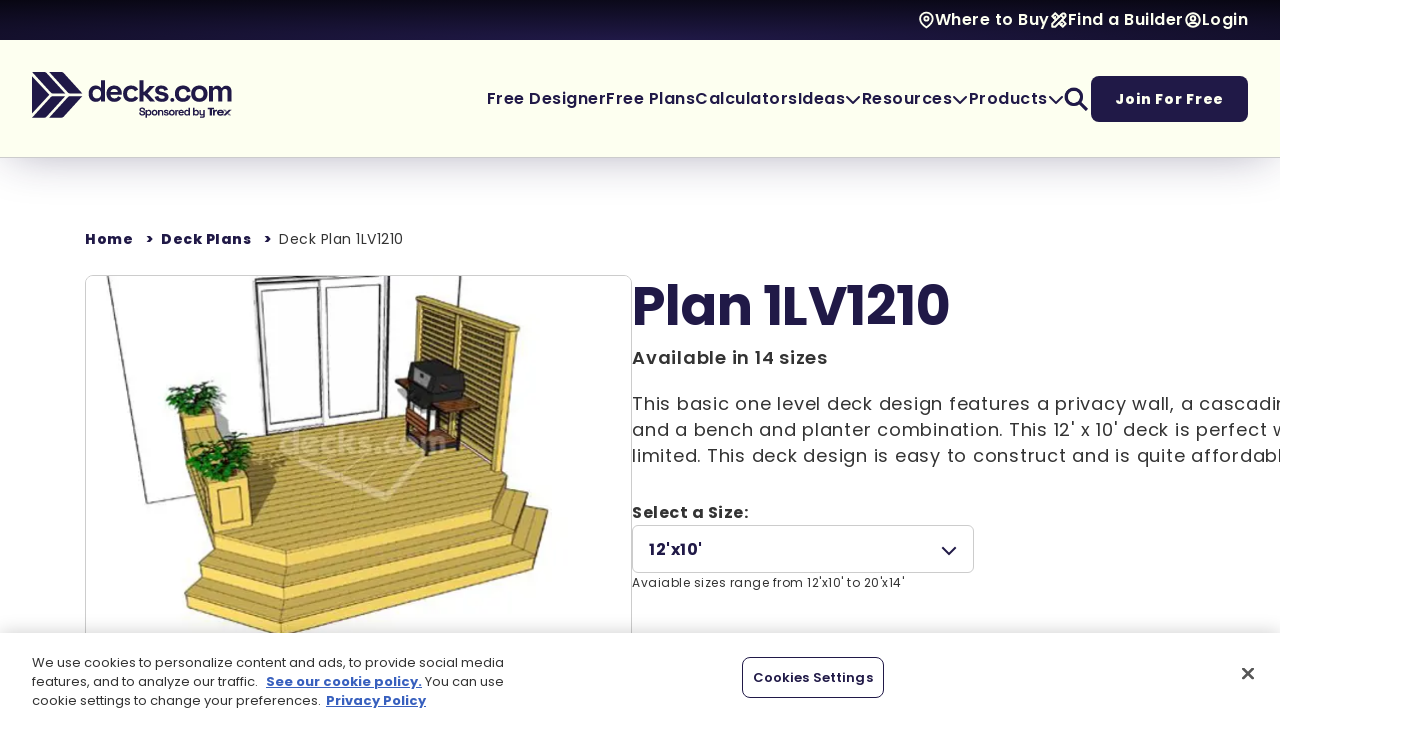

--- FILE ---
content_type: text/html; charset=utf-8
request_url: https://www.decks.com/deck-plans/low-elevation/1lv1210/1lv1210/
body_size: 27303
content:

<!DOCTYPE HTML>
<html lang="en-US">
<head>
    <meta charset="utf-8" />
<title>Deck Plan 1LV1210 | Decks.com</title>
<meta charset="utf-8">
<meta http-equiv="X-UA-Compatible" content="IE=edge">
<meta name="viewport" content="width=device-width, initial-scale=1, shrink-to-fit=no">
<link rel="canonical" href="https://www.decks.com/deck-plans/low-elevation/1lv1210/1lv1210/">
        <meta name="description" content="This basic one level deck design features a privacy wall, a cascading staircase, and a bench and planter combination. This 12&#x27; x 10&#x27; deck is perfect where space is limited.  This deck design is easy to construct and is quite affordable. " />
        <meta name="ROBOTS" content="INDEX,FOLLOW" />
            <meta property="og:title" content="Deck Plan 1LV1210 | Decks.com" />
            <meta property="og:description" content="This basic one level deck design features a privacy wall, a cascading staircase, and a bench and planter combination. This 12&#x27; x 10&#x27; deck is perfect where space is limited.  This deck design is easy to construct and is quite affordable. " />
            <meta property="og:image" content="https://www.decks.com/media/vp5dvixc/logo_decks_dark-blue_2x.png?width=1000&amp;height=230&amp;v=1db8400e312fb20&amp;format=png&amp;quality=80" />
            <meta property="og:type" content="website" />
            <meta property="og:url" content="https://www.decks.com/deck-plans/low-elevation/1lv1210/1lv1210/" />

    
   <style type="text/css">@charset "UTF-8";strong{font-weight:bolder}@font-face{font-family:Poppins;font-style:normal;font-weight:900;src:url(/dist/fonts/Poppins/Poppins-Black.ttf) format("truetype")}@font-face{font-family:Poppins;font-style:italic;font-weight:900;src:url(/dist/fonts/Poppins/Poppins-BlackItalic.ttf) format("truetype")}@font-face{font-family:Poppins;font-style:normal;font-weight:800;src:url(/dist/fonts/Poppins/Poppins-ExtraBold.ttf) format("truetype")}@font-face{font-family:Poppins;font-style:italic;font-weight:800;src:url(/dist/fonts/Poppins/Poppins-ExtraBoldItalic.ttf) format("truetype")}@font-face{font-family:Poppins;font-style:normal;font-weight:700;src:url(/dist/fonts/Poppins/Poppins-Bold.ttf) format("truetype")}@font-face{font-family:Poppins;font-style:italic;font-weight:700;src:url(/dist/fonts/Poppins/Poppins-BoldItalic.ttf) format("truetype")}@font-face{font-family:Poppins;font-style:normal;font-weight:600;src:url(/dist/fonts/Poppins/Poppins-SemiBold.ttf) format("truetype")}@font-face{font-family:Poppins;font-style:italic;font-weight:600;src:url(/dist/fonts/Poppins/Poppins-SemiBoldItalic.ttf) format("truetype")}@font-face{font-family:Poppins;font-style:normal;font-weight:500;src:url(/dist/fonts/Poppins/Poppins-Medium.ttf) format("truetype")}@font-face{font-family:Poppins;font-style:italic;font-weight:500;src:url(/dist/fonts/Poppins/Poppins-MediumItalic.ttf) format("truetype")}@font-face{font-family:Poppins;font-style:normal;font-weight:400;src:url(/dist/fonts/Poppins/Poppins-Regular.ttf) format("truetype")}@font-face{font-family:Poppins;font-style:italic;font-weight:400;src:url(/dist/fonts/Poppins/Poppins-Italic.ttf) format("truetype")}@font-face{font-family:Poppins;font-style:normal;font-weight:300;src:url(/dist/fonts/Poppins/Poppins-Light.ttf) format("truetype")}@font-face{font-family:Poppins;font-style:italic;font-weight:300;src:url(/dist/fonts/Poppins/Poppins-LightItalic.ttf) format("truetype")}@font-face{font-family:Poppins;font-style:normal;font-weight:200;src:url(/dist/fonts/Poppins/Poppins-ExtraLight.ttf) format("truetype")}@font-face{font-family:Poppins;font-style:italic;font-weight:200;src:url(/dist/fonts/Poppins/Poppins-ExtraLightItalic.ttf) format("truetype")}@font-face{font-family:Poppins;font-style:normal;font-weight:100;src:url(/dist/fonts/Poppins/Poppins-Thin.ttf) format("truetype")}@font-face{font-family:Poppins;font-style:italic;font-weight:100;src:url(/dist/fonts/Poppins/Poppins-ThinItalic.ttf) format("truetype")}@font-face{font-family:"Font Awesome 6 Pro";font-style:normal;font-weight:900;font-display:block;src:url(/dist/fonts/fa-webfonts/fa-solid-900.woff2) format("woff2"),url(/dist/fonts/fa-webfonts/fa-solid-900.ttf) format("truetype")}@font-face{font-family:"Font Awesome 6 Pro";font-style:normal;font-weight:400;font-display:block;src:url(/dist/fonts/fa-webfonts/fa-regular-400.woff2) format("woff2"),url(/dist/fonts/fa-webfonts/fa-regular-400.ttf) format("truetype")}@font-face{font-family:"Font Awesome 6 Sharp Solid";font-style:normal;font-weight:900;font-display:block;src:url(/dist/fonts/fa-webfonts/fa-sharp-solid-900.woff2) format("woff2"),url(/dist/fonts/fa-webfonts/fa-sharp-solid-900.ttf) format("truetype")}main .container{--bs-gutter-x:30px;--bs-gutter-y:0;padding-right:calc(var(--bs-gutter-x) * .5);padding-left:calc(var(--bs-gutter-x) * .5)}@media (min-width:576px){.container,main .container{max-width:540px}}@media (min-width:768px){main .container{max-width:720px}}@media (min-width:992px){main .container{max-width:960px}footer .mobile-only,header .mobile-only{display:none!important}}@media (min-width:1200px){h4{font-size:1.5rem}main .container{max-width:1140px}}@media (min-width:1400px){main .container{max-width:1380px}}@media (min-width:1600px){main .container{max-width:1560px}}.footer-wrapper .footer-upper .links-column .link-section .link-header button{--vertical-padding:12px;--horizontal-padding:24px;display:inline-block;border:none;text-decoration:none!important;color:var(--text-color)!important;font-family:Poppins,"Open Sans",Arial,sans-serif;font-weight:800;outline-offset:0;padding:var(--vertical-padding) var(--horizontal-padding);border-radius:8px;--vertical-padding:8px;--horizontal-padding:16px;width:100%;background:#fffde6;display:inline-flex;justify-content:space-between;align-items:center;gap:var(--horizontal-padding);outline:0!important}.footer-wrapper .footer-upper .links-column .link-section .link-header button span{font-size:18px;line-height:26px;letter-spacing:.75px;font-weight:600;color:#201947}@media (max-width:991.98px){header .desktop-only{display:none!important}.decks-header-2025 .primary-navigation .nav-areas .menu-area .primary-menu-items .menu-link.products-dropdown>.dropdown-menu>.dropdown-menu-inner>ul{--num-columns:1!important}.decks-header-2025 .primary-navigation .nav-areas .menu-area .primary-menu-items .menu-link.products-dropdown>.dropdown-menu>.dropdown-menu-inner>ul li{border-bottom:1px solid #e8e5de}.decks-header-2025 .primary-navigation .nav-areas .menu-area .primary-menu-items .menu-link.products-dropdown>.dropdown-menu>.dropdown-menu-inner>ul:last-child{margin-top:24px!important;margin-bottom:8px!important;row-gap:24px!important}.decks-header-2025 .primary-navigation .nav-areas .menu-area .primary-menu-items .menu-link.products-dropdown>.dropdown-menu>.dropdown-menu-inner>ul:last-child li{border-bottom:none!important;padding:0!important}.footer-wrapper .footer-upper .links-column .link-section .link-header button span{font-size:18px;line-height:26px;letter-spacing:.75px}}.footer-wrapper .footer-upper .links-column .link-section .link-header button i{color:#201947;font-size:24px}main strong{font-weight:700}main ul.checkmarkList{list-style:none;padding-left:0;margin:0}main ul.checkmarkList li{display:flex;flex-direction:row;column-gap:8px}main ul.checkmarkList li:not(:last-child){margin-bottom:16px}main ul.checkmarkList li::before{content:"";display:inline-block;width:24px;height:auto;aspect-ratio:1;background-size:contain;background-repeat:no-repeat;flex-shrink:0;background-image:url(/dist/img/icon_checkmark_blue.svg)}main ul.gridList{display:inline-grid;grid-template-columns:auto auto auto;grid-column-gap:48px;list-style:none}.mt-32{margin-top:32px}.fw-extrabold{font-weight:800!important}.link-extra{font-size:14px!important;line-height:22px!important;letter-spacing:.75px!important}h1,h4,h5{margin-top:0;margin-bottom:1rem;line-height:1.2;font-family:Poppins,"Open Sans",Arial,sans-serif;color:#201947;font-weight:700}h4{font-size:32px;line-height:40px;letter-spacing:.25px;font-weight:700}@media (max-width:991.98px){h4{font-size:20px;line-height:28px;letter-spacing:0}}h5{font-size:24px;line-height:32px;letter-spacing:0;font-weight:700}.planSizeSection .container .info-side .size-options .size-range{font-size:12px;line-height:20px;letter-spacing:.5px;font-weight:400}@media (max-width:991.98px){h5{font-size:18px;line-height:26px;letter-spacing:0}.planSizeSection .container .info-side .size-options .size-range{font-size:12px;line-height:20px;letter-spacing:.5px}footer .desktop-only,header .desktop-only{display:none!important}}.planSizeSection .container .info-side .plan-size-details{margin-bottom:40px}.planSizeSection .container .info-side .downloads-section{max-width:800px;padding:48px;background-color:rgba(198,234,247,.25);border-radius:8px;box-shadow:0 4px 8px 0 rgba(32,25,71,.16);margin-bottom:40px}:root{--bs-blue:#0d6efd;--bs-indigo:#6610f2;--bs-purple:#6f42c1;--bs-pink:#d63384;--bs-red:#dc3545;--bs-orange:#fd7e14;--bs-yellow:#ffc107;--bs-green:#198754;--bs-teal:#20c997;--bs-cyan:#0dcaf0;--bs-black:#000;--bs-white:#FFF;--bs-gray:#6c757d;--bs-gray-dark:#343a40;--bs-gray-100:#f8f9fa;--bs-gray-200:#e9ecef;--bs-gray-300:#dee2e6;--bs-gray-400:#ced4da;--bs-gray-500:#adb5bd;--bs-gray-600:#6c757d;--bs-gray-700:#495057;--bs-gray-800:#343a40;--bs-gray-900:#212529;--bs-primary:#0d6efd;--bs-secondary:#6c757d;--bs-success:#198754;--bs-info:#0dcaf0;--bs-warning:#ffc107;--bs-danger:#dc3545;--bs-light:#f8f9fa;--bs-dark:#212529;--bs-primary-rgb:13,110,253;--bs-secondary-rgb:108,117,125;--bs-success-rgb:25,135,84;--bs-info-rgb:13,202,240;--bs-warning-rgb:255,193,7;--bs-danger-rgb:220,53,69;--bs-light-rgb:248,249,250;--bs-dark-rgb:33,37,41;--bs-white-rgb:255,255,255;--bs-black-rgb:0,0,0;--bs-body-color-rgb:33,37,41;--bs-body-bg-rgb:255,255,255;--bs-font-sans-serif:"Poppins","Open Sans",Arial,sans-serif;--bs-font-monospace:SFMono-Regular,Menlo,Monaco,Consolas,"Liberation Mono","Courier New",monospace;--bs-gradient:linear-gradient(180deg, rgba(255, 255, 255, 0.15), rgba(255, 255, 255, 0));--bs-body-font-family:var(--bs-font-sans-serif);--bs-body-font-size:1rem;--bs-body-font-weight:400;--bs-body-line-height:1.5;--bs-body-color:#212529;--bs-body-bg:#FFF;--bs-border-width:1px;--bs-border-style:solid;--bs-border-color:#dee2e6;--bs-border-color-translucent:rgba(0, 0, 0, 0.175);--bs-border-radius:0.375rem;--bs-border-radius-sm:0.25rem;--bs-border-radius-lg:0.5rem;--bs-border-radius-xl:1rem;--bs-border-radius-2xl:2rem;--bs-border-radius-pill:50rem;--bs-link-color:#0d6efd;--bs-link-hover-color:#0a58ca;--bs-code-color:#d63384;--bs-highlight-bg:#fff3cd;--scrollbar-width:15px;--swiper-theme-color:#007aff}*,::after,::before{box-sizing:border-box}@media (prefers-reduced-motion:no-preference){:root{scroll-behavior:smooth}}body{margin:0;font-family:var(--bs-body-font-family);font-size:var(--bs-body-font-size);font-weight:var(--bs-body-font-weight);line-height:var(--bs-body-line-height);color:var(--bs-body-color);text-align:var(--bs-body-text-align);background-color:var(--bs-body-bg);-webkit-text-size-adjust:100%}@media (min-width:1200px){h1{font-size:2.5rem}}ul{padding-left:2rem;margin-top:0;margin-bottom:1rem}ul ul{margin-bottom:0}a{color:var(--bs-link-color);text-decoration:underline}img{vertical-align:middle;user-drag:none;-moz-user-focus:ignore;-webkit-user-drag:none}button{border-radius:0;text-transform:none}button,input{margin:0;font-family:inherit;font-size:inherit;line-height:inherit}[type=button],button{-webkit-appearance:button}::-moz-focus-inner{padding:0;border-style:none}::-webkit-datetime-edit-day-field,::-webkit-datetime-edit-fields-wrapper,::-webkit-datetime-edit-hour-field,::-webkit-datetime-edit-minute,::-webkit-datetime-edit-month-field,::-webkit-datetime-edit-text,::-webkit-datetime-edit-year-field{padding:0}::-webkit-inner-spin-button{height:auto}::-webkit-search-decoration{-webkit-appearance:none}::-webkit-color-swatch-wrapper{padding:0}::file-selector-button{font:inherit;-webkit-appearance:button}iframe{border:0}.list-unstyled{padding-left:0;list-style:none}.container{--bs-gutter-x:1.5rem;--bs-gutter-y:0;width:100%;padding-right:calc(var(--bs-gutter-x) * .5);padding-left:calc(var(--bs-gutter-x) * .5);margin-right:auto;margin-left:auto}@media (min-width:768px){.container{max-width:720px}}@media (min-width:992px){.container{max-width:960px}}@media (min-width:1200px){.container{max-width:1140px}}@media (min-width:1400px){.container{max-width:1320px}}.row{--bs-gutter-x:1.5rem;--bs-gutter-y:0;display:flex;flex-wrap:wrap;margin-top:calc(-1 * var(--bs-gutter-y));margin-right:calc(-.5 * var(--bs-gutter-x));margin-left:calc(-.5 * var(--bs-gutter-x))}.row>*{box-sizing:border-box;flex-shrink:0;width:100%;max-width:100%;padding-right:calc(var(--bs-gutter-x) * .5);padding-left:calc(var(--bs-gutter-x) * .5);margin-top:var(--bs-gutter-y)}.btn{--bs-btn-padding-x:0.75rem;--bs-btn-padding-y:0.375rem;--bs-btn-font-size:1rem;--bs-btn-font-weight:400;--bs-btn-line-height:1.5;--bs-btn-color:#212529;--bs-btn-bg:transparent;--bs-btn-border-width:1px;--bs-btn-border-color:transparent;--bs-btn-border-radius:0.375rem;--bs-btn-hover-border-color:transparent;--bs-btn-box-shadow:inset 0 1px 0 rgba(255, 255, 255, 0.15),0 1px 1px rgba(0, 0, 0, 0.075);--bs-btn-disabled-opacity:0.65;--bs-btn-focus-box-shadow:0 0 0 0.25rem rgba(var(--bs-btn-focus-shadow-rgb), .5);display:inline-block;padding:var(--bs-btn-padding-y) var(--bs-btn-padding-x);font-family:var(--bs-btn-font-family);font-size:var(--bs-btn-font-size);font-weight:var(--bs-btn-font-weight);line-height:var(--bs-btn-line-height);color:var(--bs-btn-color);text-align:center;text-decoration:none;vertical-align:middle;border:var(--bs-btn-border-width) solid var(--bs-btn-border-color);border-radius:var(--bs-btn-border-radius);background-color:var(--bs-btn-bg)}.btn-secondary{--bs-btn-color:#FFF;--bs-btn-bg:#6c757d;--bs-btn-border-color:#6c757d;--bs-btn-hover-color:#FFF;--bs-btn-hover-bg:#5c636a;--bs-btn-hover-border-color:#565e64;--bs-btn-focus-shadow-rgb:130,138,145;--bs-btn-active-color:#FFF;--bs-btn-active-bg:#565e64;--bs-btn-active-border-color:#51585e;--bs-btn-active-shadow:inset 0 3px 5px rgba(0, 0, 0, 0.125);--bs-btn-disabled-color:#FFF;--bs-btn-disabled-bg:#6c757d;--bs-btn-disabled-border-color:#6c757d}.fade:not(.show){opacity:0}.collapse:not(.show){display:none}.dropdown{position:relative}.dropdown-toggle{white-space:nowrap}.dropdown-toggle::after{display:inline-block;margin-left:.255em;vertical-align:.255em;content:"";border-top:.3em solid;border-right:.3em solid transparent;border-bottom:0;border-left:.3em solid transparent}.dropdown-menu{--bs-dropdown-zindex:1000;--bs-dropdown-min-width:10rem;--bs-dropdown-padding-x:0;--bs-dropdown-padding-y:0.5rem;--bs-dropdown-spacer:0.125rem;--bs-dropdown-font-size:1rem;--bs-dropdown-color:#212529;--bs-dropdown-bg:#FFF;--bs-dropdown-border-color:var(--bs-border-color-translucent);--bs-dropdown-border-radius:0.375rem;--bs-dropdown-border-width:1px;--bs-dropdown-inner-border-radius:calc(0.375rem - 1px);--bs-dropdown-divider-bg:var(--bs-border-color-translucent);--bs-dropdown-divider-margin-y:1rem;--bs-dropdown-box-shadow:0 0.5rem 1rem rgba(0, 0, 0, 0.15);--bs-dropdown-link-color:#212529;--bs-dropdown-link-hover-color:#1e2125;--bs-dropdown-link-hover-bg:#e9ecef;--bs-dropdown-link-active-color:#FFF;--bs-dropdown-link-active-bg:#0d6efd;--bs-dropdown-link-disabled-color:#adb5bd;--bs-dropdown-item-padding-x:2rem;--bs-dropdown-item-padding-y:0.5rem;--bs-dropdown-header-color:#6c757d;--bs-dropdown-header-padding-x:2rem;--bs-dropdown-header-padding-y:0.5rem;position:absolute;z-index:var(--bs-dropdown-zindex);display:none;min-width:var(--bs-dropdown-min-width);padding:var(--bs-dropdown-padding-y) var(--bs-dropdown-padding-x);margin:0;font-size:var(--bs-dropdown-font-size);color:var(--bs-dropdown-color);text-align:left;list-style:none;background-color:var(--bs-dropdown-bg);background-clip:padding-box;border:var(--bs-dropdown-border-width) solid var(--bs-dropdown-border-color);border-radius:var(--bs-dropdown-border-radius)}.dropdown-item{display:block;width:100%;padding:var(--bs-dropdown-item-padding-y) var(--bs-dropdown-item-padding-x);clear:both;font-weight:400;color:var(--bs-dropdown-link-color);text-align:inherit;text-decoration:none;white-space:nowrap;background-color:transparent;border:0}.modal{--bs-modal-zindex:1055;--bs-modal-width:500px;--bs-modal-padding:2rem;--bs-modal-margin:0.5rem;--bs-modal-bg:#FFF;--bs-modal-border-color:var(--bs-border-color-translucent);--bs-modal-border-width:1px;--bs-modal-border-radius:0.5rem;--bs-modal-box-shadow:0 0.125rem 0.25rem rgba(0, 0, 0, 0.075);--bs-modal-inner-border-radius:calc(0.5rem - 1px);--bs-modal-header-padding-x:2rem;--bs-modal-header-padding-y:2rem;--bs-modal-header-padding:2rem 2rem;--bs-modal-header-border-color:var(--bs-border-color);--bs-modal-header-border-width:1px;--bs-modal-title-line-height:1.5;--bs-modal-footer-gap:0.5rem;--bs-modal-footer-border-color:var(--bs-border-color);--bs-modal-footer-border-width:1px;position:fixed;top:0;left:0;z-index:var(--bs-modal-zindex);display:none;width:100%;height:100%;overflow-x:hidden;overflow-y:auto;outline:0}.modal-dialog{position:relative;width:auto;margin:var(--bs-modal-margin)}.modal.fade .modal-dialog{transform:translate(0,-50px)}.modal-content{position:relative;display:flex;flex-direction:column;width:100%;color:var(--bs-modal-color);background-color:var(--bs-modal-bg);background-clip:padding-box;border:var(--bs-modal-border-width) solid var(--bs-modal-border-color);border-radius:var(--bs-modal-border-radius);outline:0}.modal-header{display:flex;flex-shrink:0;align-items:center;justify-content:space-between;padding:var(--bs-modal-header-padding);border-bottom:var(--bs-modal-header-border-width) solid var(--bs-modal-header-border-color);border-top-left-radius:var(--bs-modal-inner-border-radius);border-top-right-radius:var(--bs-modal-inner-border-radius)}.modal-body{position:relative;flex:1 1 auto;padding:var(--bs-modal-padding)}.fa{font-family:"Font Awesome 6 Pro";display:inline-block;line-height:1;font-style:normal}.fa-chevron-left::before{content:"\f053"}.fa-chevron-right::before{content:"\f054"}.fa-chevron-down::before{content:"\f078"}html{scroll-behavior:smooth;--mobile-nav-height:80px;--create-account-banner-height:60px}main img.lazyload{opacity:0;display:inline-block}footer .container,main .container{--bs-gutter-x:30px;--bs-gutter-y:0;width:100%;padding-right:calc(var(--bs-gutter-x) * .5);padding-left:calc(var(--bs-gutter-x) * .5);margin-right:auto;margin-left:auto}@media (min-width:576px){.modal{--bs-modal-margin:1.75rem;--bs-modal-box-shadow:0 0.5rem 1rem rgba(0, 0, 0, 0.15)}.modal-dialog{max-width:var(--bs-modal-width);margin-right:auto;margin-left:auto}footer .container,main .container{max-width:540px}}@media (min-width:768px){footer .container,main .container{max-width:720px}}@media (min-width:992px){footer .container,main .container{max-width:960px}header .mobile-only{display:none!important}}@media (min-width:1200px){footer .container,main .container{max-width:1140px}}@media (min-width:1400px){footer .container,main .container{max-width:1380px}}@media (min-width:1600px){footer .container,main .container{max-width:1560px}}main{min-height:50vh;font-size:16px;line-height:24px;letter-spacing:.5px;color:#333}header{height:auto;width:100%;position:relative;top:0;z-index:1000}.decks-header-2025{box-shadow:0 4px 48px -10px rgba(32,25,71,.4);--horizontal-padding:32px;--vertical-padding:32px}.decks-header-2025 ul.nav-ul{list-style:none;margin:0;padding:0;display:flex;align-items:center;flex-wrap:wrap}.decks-header-2025 ul.nav-ul>li{display:inline-block}.decks-header-2025 .utility-navigation{background:radial-gradient(107.01% 125.31% at 50% 100%,#201947 0,#06050e 100%);padding:8px var(--horizontal-padding)}.decks-header-2025 .utility-navigation .utility-menu-items{justify-content:flex-end;gap:32px}.decks-header-2025 .utility-navigation .menu-item{display:flex;column-gap:8px}.decks-header-2025 .utility-navigation .menu-item>*{font-size:16px;line-height:24px;letter-spacing:.5px;font-weight:600;color:#fdfff0}.decks-header-2025 .utility-navigation .menu-item .icon-wrapper{display:flex;align-items:center}.decks-header-2025 .utility-navigation .menu-item .icon-wrapper img{filter:brightness(0) saturate(100%) invert(92%) sepia(2%) saturate(1303%) hue-rotate(47deg) brightness(105%) contrast(111%);width:auto;height:auto;max-width:18px;max-height:18px}.decks-header-2025 .utility-navigation .menu-item a{font-family:Poppins,"Open Sans",Arial,sans-serif;text-decoration:none}.decks-header-2025 .primary-navigation{--column-gap:32px;background:#fdfff0;border-bottom:1px solid #ccc;padding:var(--vertical-padding) var(--horizontal-padding)}@media (max-width:1199.98px){.decks-header-2025 .primary-navigation{--column-gap:24px}}.decks-header-2025 .primary-navigation .nav-areas{display:flex;justify-content:space-between;column-gap:32px;row-gap:32px}@media (min-width:992px) and (max-width:1199.98px){.decks-header-2025 .primary-navigation .nav-areas{flex-wrap:wrap;justify-content:center}}.decks-header-2025 .primary-navigation .nav-areas .logo-area{display:flex;align-items:center}.decks-header-2025 .primary-navigation .nav-areas .logo-area .logo-holder{max-width:200px}.decks-header-2025 .primary-navigation .nav-areas .logo-area .logo-holder a{display:inline-flex}.decks-header-2025 .primary-navigation .nav-areas .logo-area .logo-holder a img{max-width:100%;width:auto;height:auto}.decks-header-2025 .primary-navigation .nav-areas .menu-area{display:flex;align-items:center;flex-shrink:0}.decks-header-2025 .primary-navigation .nav-areas .menu-area,.decks-header-2025 .primary-navigation .nav-areas .menu-area .primary-menu-items{column-gap:var(--column-gap)}.decks-header-2025 .primary-navigation .nav-areas .menu-area nav{height:100%}.decks-header-2025 .primary-navigation .nav-areas .menu-area .mobile-menu-toggle{position:relative;height:100%;aspect-ratio:1}.decks-header-2025 .primary-navigation .nav-areas .menu-area .mobile-menu-toggle .open-menu-icon{opacity:1}.decks-header-2025 .primary-navigation .nav-areas .menu-area .mobile-menu-toggle .close-menu-icon{opacity:0}.decks-header-2025 .primary-navigation .nav-areas .menu-area .mobile-menu-toggle img.menu-icon{filter:brightness(0) saturate(100%) invert(11%) sepia(22%) saturate(4752%) hue-rotate(230deg) brightness(87%) contrast(99%);position:absolute;top:0;left:0;width:100%;height:100%}.decks-header-2025 .primary-navigation .nav-areas .menu-area .primary-menu{--mobile-vertical-padding:16px}@media (max-width:991.98px){main{margin-top:var(--mobile-nav-height)}header{position:fixed;height:var(--mobile-nav-height)}.decks-header-2025{height:100%;--horizontal-padding:16px;--vertical-padding:24px}.decks-header-2025 .utility-navigation .menu-item>*{font-size:16px;line-height:24px;letter-spacing:.5px}.decks-header-2025 .primary-navigation,.decks-header-2025 .primary-navigation .nav-areas,.decks-header-2025 .primary-navigation .nav-areas .logo-area,.decks-header-2025 .primary-navigation .nav-areas .logo-area *{height:100%}.decks-header-2025 .primary-navigation .nav-areas .logo-area .logo-holder a img{max-width:60vw;height:100%}.decks-header-2025 .primary-navigation .nav-areas .menu-area{height:100%;aspect-ratio:1}.decks-header-2025 .primary-navigation .nav-areas .menu-area .primary-menu{display:block;width:100%;height:calc(100% - var(--mobile-nav-height));position:fixed;top:var(--mobile-nav-height);left:100%;background:#fdfff0;overflow-y:scroll;z-index:-1}.decks-header-2025 .primary-navigation .nav-areas .menu-area .primary-menu .primary-menu-items{flex-direction:column;flex-wrap:nowrap;align-items:flex-start}.decks-header-2025 .primary-navigation .nav-areas .menu-area .primary-menu .primary-menu-items>li:last-child{padding-bottom:48px}.decks-header-2025 .primary-navigation .nav-areas .menu-area .primary-menu .primary-menu-items .menu-link{width:100%}.decks-header-2025 .primary-navigation .nav-areas .menu-area .primary-menu .primary-menu-items .menu-link>a{font-size:18px;line-height:26px;letter-spacing:.75px;font-weight:600;padding:16px var(--horizontal-padding) 0;justify-content:space-between;background:#fdfff0;height:auto;flex-wrap:wrap}.decks-header-2025 .primary-navigation .nav-areas .menu-area .primary-menu .primary-menu-items .menu-link>a .link-border{border-bottom:1px solid #ccc;flex-basis:100%;padding-top:var(--mobile-vertical-padding)}.decks-header-2025 .primary-navigation .nav-areas .menu-area .primary-menu .primary-menu-items .menu-link>.dropdown-menu{display:block!important;padding:0!important;position:initial!important;transform:none!important;width:100%!important;height:0;overflow:hidden}.decks-header-2025 .primary-navigation .nav-areas .menu-area .primary-menu .primary-menu-items .menu-link>.dropdown-menu .dropdown-menu-inner{border-bottom:1px solid #ccc;border-top:none!important;box-shadow:none!important;min-width:0!important;border-radius:0!important;padding:24px var(--horizontal-padding)!important}.decks-header-2025 .primary-navigation .nav-areas .menu-area .primary-menu .primary-menu-items .menu-link>.dropdown-menu .dropdown-menu-inner .dropdown-headline{margin-bottom:8px!important}.decks-header-2025 .primary-navigation .nav-areas .menu-area .primary-menu .primary-menu-items .search-btn>a{display:none}.decks-header-2025 .primary-navigation .nav-areas .menu-area .primary-menu .primary-menu-items .search-btn>.dropdown-menu{height:auto!important}.decks-header-2025 .primary-navigation .nav-areas .menu-area .primary-menu .primary-menu-items .search-btn>.dropdown-menu>.dropdown-menu-inner{padding-top:32px!important;padding-bottom:32px!important;border-bottom:none}.decks-header-2025 .primary-navigation .nav-areas .menu-area .primary-menu .primary-menu-items .search-btn>.dropdown-menu>.dropdown-menu-inner>.dropdown-headline{display:none}.decks-header-2025 .primary-navigation .nav-areas .menu-area .primary-menu .primary-menu-items .search-btn form input{padding-top:12px;padding-bottom:12px;width:100%}}@media (max-width:991.98px) and (max-width:991.98px){.decks-header-2025 .primary-navigation .nav-areas .menu-area .primary-menu .primary-menu-items .menu-link>a{font-size:18px;line-height:26px;letter-spacing:.75px}.decks-header-2025 .primary-navigation .nav-areas .menu-area .primary-menu .primary-menu-items .menu-link a{background:#fff}.decks-header-2025 .primary-navigation .nav-areas .menu-area .primary-menu .primary-menu-items,.decks-header-2025 .primary-navigation .nav-areas .menu-area .primary-menu .primary-menu-items .menu-link .dropdown-menu-inner,.decks-header-2025 .primary-navigation .nav-areas .menu-area .primary-menu .primary-menu-items>li:last-child{background:#fff!important}.decks-header-2025 .primary-navigation .nav-areas .menu-area .primary-menu .primary-menu-items .mobile-utility-nav>div>*{font-size:16px;line-height:24px;letter-spacing:.5px}}@media (max-width:991.98px){.decks-header-2025 .primary-navigation .nav-areas .menu-area .primary-menu .primary-menu-items .mobile-utility-nav{display:flex;flex-direction:column;gap:32px;padding:0 var(--horizontal-padding);width:100%;background:#fff!important}.decks-header-2025 .primary-navigation .nav-areas .menu-area .primary-menu .primary-menu-items .mobile-utility-nav>div{display:flex;column-gap:8px}.decks-header-2025 .primary-navigation .nav-areas .menu-area .primary-menu .primary-menu-items .mobile-utility-nav>div>*{font-size:16px;line-height:24px;letter-spacing:.5px;font-weight:600;color:#201947}.decks-header-2025 .primary-navigation .nav-areas .menu-area .primary-menu .primary-menu-items .mobile-utility-nav>div .icon-wrapper{display:flex;align-items:center}.decks-header-2025 .primary-navigation .nav-areas .menu-area .primary-menu .primary-menu-items .mobile-utility-nav>div .icon-wrapper img{filter:brightness(0) saturate(100%) invert(11%) sepia(22%) saturate(4752%) hue-rotate(230deg) brightness(87%) contrast(99%);width:auto;height:auto;max-width:18px;max-height:18px}.decks-header-2025 .primary-navigation .nav-areas .menu-area .primary-menu .primary-menu-items .mobile-utility-nav>div a{font-family:Poppins,"Open Sans",Arial,sans-serif;text-decoration:none}.decks-header-2025 .primary-navigation .nav-areas .menu-area .primary-menu .primary-menu-items .nav-btn{width:100%;margin-top:32px;padding:0 var(--horizontal-padding)}.decks-header-2025 .primary-navigation .nav-areas .menu-area .primary-menu .primary-menu-items .nav-btn>a{font-size:16px;line-height:24px;letter-spacing:1px;width:100%;text-align:center}}@media (max-width:991.98px) and (max-width:991.98px){.decks-header-2025 .primary-navigation .nav-areas .menu-area .primary-menu .primary-menu-items .nav-btn>a{font-size:16px;line-height:24px;letter-spacing:1px}}.decks-header-2025 .primary-navigation .nav-areas .menu-area .primary-menu-items{height:100%}@media (min-width:992px){.decks-header-2025 .primary-navigation .nav-areas .menu-area .primary-menu-items .menu-link{height:100%}}.decks-header-2025 .primary-navigation .nav-areas .menu-area .primary-menu-items .menu-link.products-dropdown>.dropdown-menu>.dropdown-menu-inner>ul.two-column{width:550px}.decks-header-2025 .primary-navigation .nav-areas .menu-area .primary-menu-items .menu-link.ideas-dropdown .dropdown-menu-inner>ul{width:300px}.decks-header-2025 .primary-navigation .nav-areas .menu-area .primary-menu-items .menu-link.ideas-dropdown .dropdown-menu-inner .dropdown-link a{display:flex;align-items:flex-start;gap:12px}.decks-header-2025 .primary-navigation .nav-areas .menu-area .primary-menu-items .menu-link.ideas-dropdown .dropdown-menu-inner .dropdown-link a .icon-wrapper{min-width:24px;max-width:24px;text-align:center}.decks-header-2025 .primary-navigation .nav-areas .menu-area .primary-menu-items .menu-link.ideas-dropdown .dropdown-menu-inner .dropdown-link a .icon-wrapper img{filter:brightness(0) saturate(100%) invert(48%) sepia(97%) saturate(6485%) hue-rotate(203deg) brightness(94%) contrast(94%);max-width:24px;max-height:24px;width:auto;height:auto}.decks-header-2025 .primary-navigation .nav-areas .menu-area .primary-menu-items .menu-link.dropdown>.dropdown-toggle::after{display:none;content:none}.decks-header-2025 .primary-navigation .nav-areas .menu-area .primary-menu-items .menu-link.dropdown>.dropdown-menu{background:0 0;margin:0;padding:0;padding-top:var(--vertical-padding);border:none;border-radius:0}.decks-header-2025 .primary-navigation .nav-areas .menu-area .primary-menu-items .menu-link.dropdown>.dropdown-menu>.dropdown-menu-inner{box-shadow:0 4px 16px -2px rgba(32,25,71,.24);background:#fdfff0;padding:32px 40px 40px;border-top:2px solid #086adb;border-bottom-left-radius:8px;border-bottom-right-radius:8px;min-width:250px}.decks-header-2025 .primary-navigation .nav-areas .menu-area .primary-menu-items .menu-link.dropdown>.dropdown-menu>.dropdown-menu-inner .dropdown-headline{font-size:12px;line-height:18px;letter-spacing:1.5px;font-weight:600;text-transform:uppercase;font-family:Poppins,"Open Sans",Arial,sans-serif;margin-bottom:24px;color:#333}.decks-header-2025 .primary-navigation .nav-areas .menu-area .primary-menu-items .menu-link.dropdown>.dropdown-menu>.dropdown-menu-inner>ul{display:flex;flex-wrap:wrap;align-items:center;row-gap:24px}.decks-header-2025 .primary-navigation .nav-areas .menu-area .primary-menu-items .menu-link.dropdown>.dropdown-menu>.dropdown-menu-inner>ul.two-column{--num-columns:1;--column-gap:32px;display:flex;flex-direction:row;flex-wrap:wrap;column-gap:var(--column-gap);--num-columns:2;min-width:400px}.decks-header-2025 .primary-navigation .nav-areas .menu-area .primary-menu-items .menu-link.dropdown>.dropdown-menu>.dropdown-menu-inner>ul.two-column>.custom-flex-column{--column-span:1;--virtual-width-percent:100;--calculated-flex-basis:calc( ( ( 100% - ( var(--column-gap) * ( var(--num-columns) - 1) ) ) * ( var(--virtual-width-percent) / 100 ) ) + ( var(--column-gap) * ( var(--column-span) - 1 ) ) );flex-basis:var(--calculated-flex-basis);min-width:0;--virtual-width-percent:calc( (100 / var(--num-columns)) * var(--column-span))}.decks-header-2025 .primary-navigation .nav-areas .menu-area .primary-menu-items .menu-link.dropdown>.dropdown-menu>.dropdown-menu-inner>ul.three-column{--num-columns:1;--column-gap:32px;display:flex;flex-direction:row;flex-wrap:wrap;column-gap:var(--column-gap);--num-columns:3;min-width:525px}.decks-header-2025 .primary-navigation .nav-areas .menu-area .primary-menu-items .menu-link.dropdown>.dropdown-menu>.dropdown-menu-inner>ul.three-column>.custom-flex-column{--column-span:1;--virtual-width-percent:100;--calculated-flex-basis:calc( ( ( 100% - ( var(--column-gap) * ( var(--num-columns) - 1) ) ) * ( var(--virtual-width-percent) / 100 ) ) + ( var(--column-gap) * ( var(--column-span) - 1 ) ) );flex-basis:var(--calculated-flex-basis);min-width:0;--virtual-width-percent:calc( (100 / var(--num-columns)) * var(--column-span))}.decks-header-2025 .primary-navigation .nav-areas .menu-area .primary-menu-items .menu-link.dropdown>.dropdown-menu>.dropdown-menu-inner .dropdown-link{flex-basis:100%}.decks-header-2025 .primary-navigation .nav-areas .menu-area .primary-menu-items .menu-link.dropdown>.dropdown-menu>.dropdown-menu-inner .dropdown-link.browse-all{margin-top:8px;flex-basis:100%;width:max-content;max-width:500px}.decks-header-2025 .primary-navigation .nav-areas .menu-area .primary-menu-items .menu-link.dropdown>.dropdown-menu>.dropdown-menu-inner .dropdown-link.browse-all a{font-size:14px;font-weight:800;display:flex;gap:16px;align-items:center}.decks-header-2025 .primary-navigation .nav-areas .menu-area .primary-menu-items .menu-link.dropdown>.dropdown-menu>.dropdown-menu-inner .dropdown-link a{font-family:Poppins,"Open Sans",Arial,sans-serif;text-decoration:none;font-size:16px;line-height:22px;letter-spacing:.75px;font-weight:600;color:#201947}.decks-header-2025 .primary-navigation .nav-areas .menu-area .primary-menu-items .menu-link.dropdown>.dropdown-menu>.dropdown-menu-inner .dropdown-link a.external-link-with-icon{--icon-width:16px;--icon-left-margin:8px;display:inline-block;min-width:calc(100% - var(--icon-width) - var(--icon-left-margin))}.decks-header-2025 .primary-navigation .nav-areas .menu-area .primary-menu-items .menu-link.dropdown>.dropdown-menu>.dropdown-menu-inner .dropdown-link a.external-link-with-icon>span{display:inline-block;width:100%}.decks-header-2025 .primary-navigation .nav-areas .menu-area .primary-menu-items .menu-link.dropdown>.dropdown-menu>.dropdown-menu-inner .dropdown-link a.external-link-with-icon>span::after{filter:brightness(0) saturate(100%) invert(11%) sepia(22%) saturate(4752%) hue-rotate(230deg) brightness(87%) contrast(99%);content:"";margin-right:calc(0px - var(--icon-width) - var(--icon-left-margin) - 1px);width:var(--icon-width);aspect-ratio:1;display:inline-block;background-size:contain;background-repeat:no-repeat;background-position:center center;margin-left:var(--icon-left-margin);margin-bottom:-2px;background-image:url(/dist/img/icon_external-link_white.png)}.decks-header-2025 .primary-navigation .nav-areas .menu-area .primary-menu-items .menu-link>a{font-size:18px;line-height:26px;letter-spacing:.75px;font-weight:600;font-family:Poppins,"Open Sans",Arial,sans-serif;position:relative;color:#201947;text-decoration:none;height:100%;display:flex;align-items:center;column-gap:10px}@media (max-width:991.98px){.decks-header-2025 .primary-navigation .nav-areas .menu-area .primary-menu-items{height:unset}.decks-header-2025 .primary-navigation .nav-areas .menu-area .primary-menu-items .menu-link.products-dropdown>.dropdown-menu>.dropdown-menu-inner>ul{--num-columns:1!important}.decks-header-2025 .primary-navigation .nav-areas .menu-area .primary-menu-items .menu-link.products-dropdown>.dropdown-menu>.dropdown-menu-inner>ul li{border-bottom:1px solid #e8e5de}.decks-header-2025 .primary-navigation .nav-areas .menu-area .primary-menu-items .menu-link.resources-dropdown>.dropdown-menu>.dropdown-menu-inner>ul{--num-columns:1!important}.decks-header-2025 .primary-navigation .nav-areas .menu-area .primary-menu-items .menu-link.dropdown>.dropdown-menu>.dropdown-menu-inner .dropdown-headline{font-size:12px;line-height:18px;letter-spacing:1.5px}.decks-header-2025 .primary-navigation .nav-areas .menu-area .primary-menu-items .menu-link.dropdown>.dropdown-menu>.dropdown-menu-inner>ul{min-width:100%!important;width:100%!important;row-gap:0}.decks-header-2025 .primary-navigation .nav-areas .menu-area .primary-menu-items .menu-link.dropdown>.dropdown-menu>.dropdown-menu-inner>ul:first-of-type li:not(:last-child),.decks-header-2025 .primary-navigation .nav-areas .menu-area .primary-menu-items .menu-link.dropdown>.dropdown-menu>.dropdown-menu-inner>ul:not(:last-child) li:not(:last-child){border-bottom:1px solid #e8e5de}.decks-header-2025 .primary-navigation .nav-areas .menu-area .primary-menu-items .menu-link.dropdown>.dropdown-menu>.dropdown-menu-inner>ul:last-child li:last-child{padding-bottom:8px}.decks-header-2025 .primary-navigation .nav-areas .menu-area .primary-menu-items .menu-link.dropdown>.dropdown-menu>.dropdown-menu-inner>ul li{padding-top:16px;padding-bottom:16px}.decks-header-2025 .primary-navigation .nav-areas .menu-area .primary-menu-items .menu-link>a{font-size:18px;line-height:26px;letter-spacing:.75px}.decks-header-2025 .primary-navigation .nav-areas .menu-area .primary-menu-items .menu-link>a .link-description{font-size:12px;line-height:20px;letter-spacing:.5px}}@media (max-width:1400px){.decks-header-2025 .primary-navigation .nav-areas .menu-area .primary-menu-items .menu-link>a{font-size:16px;line-height:24px;letter-spacing:.5px;font-weight:600}}@media (max-width:1400px) and (max-width:991.98px){.decks-header-2025 .primary-navigation .nav-areas .menu-area .primary-menu-items .menu-link>a{font-size:16px;line-height:24px;letter-spacing:.5px}}.decks-header-2025 .primary-navigation .nav-areas .menu-area .primary-menu-items .menu-link>a .text-item{position:relative}.decks-header-2025 .primary-navigation .nav-areas .menu-area .primary-menu-items .menu-link>a .text-item::after{content:"";position:absolute;left:0;bottom:-4px;width:0;height:4px;opacity:0;background-color:#201947}.decks-header-2025 .primary-navigation .nav-areas .menu-area .primary-menu-items .menu-link>a .link-description{font-size:12px;line-height:20px;letter-spacing:.5px;font-weight:400;flex-basis:100%}.decks-header-2025 .primary-navigation .nav-areas .menu-area .primary-menu-items .search-btn a{--right-pad:3px;--bottom-pad:5px;box-sizing:content-box;padding-right:var(--right-pad);margin-right:calc(0px - var(--right-pad))}.decks-header-2025 .primary-navigation .nav-areas .menu-area .primary-menu-items .search-btn a .text-item{padding-right:var(--right-pad);padding-bottom:var(--bottom-pad);margin-bottom:calc(0px - var(--bottom-pad))}.decks-header-2025 .primary-navigation .nav-areas .menu-area .primary-menu-items .search-btn a .text-item img.search-icon{filter:brightness(0) saturate(100%) invert(11%) sepia(22%) saturate(4752%) hue-rotate(230deg) brightness(87%) contrast(99%);width:24px;height:auto}.decks-header-2025 .primary-navigation .nav-areas .menu-area .primary-menu-items .search-btn .dropdown-menu-inner .dropdown-headline{margin-bottom:16px!important}.decks-header-2025 .primary-navigation .nav-areas .menu-area .primary-menu-items .search-btn form input{font-family:Poppins,"Open Sans",Arial,sans-serif;--input-padding:16px;max-width:100%;min-width:428px;height:auto;border:1px solid #ccc;border-radius:8px;padding:var(--input-padding);background:url(/dist/img/icon_search_blue.png) no-repeat #fff;color:#333;font-weight:400;--icon-size:18px;font-size:14px;line-height:24px;letter-spacing:.25px;position:relative;background-size:var(--icon-size);background-position:var(--input-padding) center;padding-left:calc(var(--input-padding) + var(--icon-size) + var(--input-padding))}@media (max-width:575.98px){.decks-header-2025 .primary-navigation .nav-areas .menu-area .primary-menu-items .search-btn form input{min-width:unset}}.decks-header-2025 .searchQuery{background-color:#fff!important}.footer-wrapper :not(.fa){font-family:Poppins,"Open Sans",Arial,sans-serif}@media (min-width:1200px){.footer-wrapper .footer-upper .links-column .link-section .accordion-wrapper{display:block!important}}.footer-wrapper .footer-upper .links-column .link-section .link-list{display:flex;flex-direction:column;row-gap:16px}.footer-wrapper .footer-upper .links-column .link-section .link-list a{font-size:16px;line-height:24px;letter-spacing:.5px;font-weight:600;color:#fdfff0;text-decoration:none}@media (max-width:991.98px){.footer-wrapper .footer-upper .links-column .link-section .link-list{row-gap:0;padding:16px;border:2px solid #086adb;border-top:none;border-bottom-left-radius:8px;border-bottom-right-radius:8px;background:#fdfff0}.footer-wrapper .footer-upper .links-column .link-section .link-list>div:not(:last-child){border-bottom:1px solid #e8e5de}.footer-wrapper .footer-upper .links-column .link-section .link-list a{font-size:16px;line-height:24px;letter-spacing:.5px;color:#201947!important;padding:16px 0;display:block}.button-small{font-size:14px;line-height:22px;letter-spacing:.75px}}#a11yMenu{position:absolute;left:-10000px;top:auto;width:1px;height:1px;overflow:hidden;opacity:0}#a11yMenu>div{--bs-gutter-x:1.5rem;--bs-gutter-y:0;padding-right:calc(var(--bs-gutter-x) * .5);padding-left:calc(var(--bs-gutter-x) * .5);margin-right:auto;margin-left:auto;padding:.5rem 1rem;display:flex;align-items:center;justify-content:space-between;flex-wrap:nowrap;height:100%;line-height:1;width:100%}#a11yMenu>div .skipBtns a{border:thin solid;padding:.25rem;margin:.25rem;text-align:center}#a11yMenu #closeA11yMenuBtn{border:0;padding:.5rem;height:40px;width:40px;border-radius:50%;background:0 0;display:flex;align-items:center;justify-content:center}#a11yMenu .closeIcon{text-align:center}#a11yMenu .closeIcon:after{content:"✕";font-size:24px;font-family:"Font Awesome 6 Pro";display:inline-block}.button-primary-light{--vertical-padding:12px;--horizontal-padding:24px;display:inline-block;border:none;text-decoration:none!important;color:var(--text-color)!important;font-family:Poppins,"Open Sans",Arial,sans-serif;font-weight:800;outline-offset:0;padding:var(--vertical-padding) var(--horizontal-padding);border-radius:8px;--default-color:#201947;--hover-color:#086ADB;--focus-color:#201947;--disabled-bg:#E9E8ED;--disabled-text:#4D476C;--disabled-border:#4D476C;--text-color:#FDFFF0;background:var(--default-color)}.button-primary-light:after,.button-primary-light:before{color:#201947}.button-small{font-size:14px;line-height:22px;letter-spacing:.75px}main .breadcrumbs{font-size:14px;line-height:22px;font-weight:400;color:#333;margin-bottom:25px}main .breadcrumbs ul{list-style-type:none;margin:0;white-space:nowrap;overflow:hidden;text-overflow:ellipsis}main .breadcrumbs ul li{display:inline}main .breadcrumbs ul li+li{padding-left:8px}main .breadcrumbs ul li+li:before{content:">";font-family:Poppins,"Open Sans",Arial,sans-serif;font-weight:800;color:#201947;padding-right:8px}main .breadcrumbs ul li a{font-size:14px;line-height:22px;text-decoration:none;font-weight:800;color:#201947}@media (max-width:991.98px){main{font-size:16px;line-height:24px;letter-spacing:.5px}}main a{color:#201947;font-weight:600}h1{margin-top:0;font-family:Poppins,"Open Sans",Arial,sans-serif;color:#201947;font-size:54px;line-height:62px;letter-spacing:-.5px;font-weight:700;margin-bottom:30px}:host{position:relative;display:block;margin-left:auto;margin-right:auto;z-index:1}.swiper{margin-left:auto;margin-right:auto;position:relative;overflow:hidden;list-style:none;padding:0;z-index:1;display:block}.swiper-wrapper{position:relative;width:100%;height:100%;z-index:1;display:flex;box-sizing:content-box;transform:translate3d(0,0,0)}.swiper-slide{flex-shrink:0;width:100%;height:100%;position:relative;display:block}.swiper-lazy-preloader{width:42px;height:42px;position:absolute;left:50%;top:50%;margin-left:-21px;margin-top:-21px;z-index:10;transform-origin:50%;box-sizing:border-box;border:4px solid var(--swiper-preloader-color,var(--swiper-theme-color));border-radius:50%;border-top-color:transparent}.swiper:not(.swiper-watch-progress) .swiper-lazy-preloader{animation:1s linear infinite swiper-preloader-spin}.swiper-lazy-preloader-white{--swiper-preloader-color:#fff}@keyframes swiper-preloader-spin{0%{transform:rotate(0)}100%{transform:rotate(360deg)}}.planSizeSection{margin-top:70px;margin-bottom:80px}.planSizeSection .container{display:flex;gap:48px}.planSizeSection .container .gallery-side{max-width:550px;position:relative;width:100%}.planSizeSection .container .gallery-side .plan-image,.planSizeSection .container .gallery-side .primary-image{border:1px solid #ccc;border-radius:8px;overflow:hidden}.planSizeSection .container .gallery-side .primary-image{max-width:547px;max-height:372px;margin-bottom:24px}.planSizeSection .container .gallery-side .primary-image img{display:none;width:547px;height:372px}@media (max-width:1200px){.planSizeSection .container .gallery-side{max-width:345px}.planSizeSection .container .gallery-side .primary-image{max-width:343px;max-height:230px}.planSizeSection .container .gallery-side .primary-image img{width:343px;height:230px}}.planSizeSection .container .gallery-side .primary-image img.active{display:block}.planSizeSection .container .gallery-side .plan-photos{list-style:none;display:flex;gap:16px;overflow:auto}.planSizeSection .container .gallery-side .plan-photos li{width:150px;height:150px;display:flex;justify-content:center;align-items:center}@media (max-width:1200px){.planSizeSection .container .gallery-side .plan-photos li{width:64px;height:64px}}.planSizeSection .container .gallery-side .plan-photos li.selected{border-color:#086adb}.planSizeSection .container .gallery-side .plan-photos li img{object-fit:contain;height:100%;width:auto}.planSizeSection .container .gallery-side #planImageGalleryModal{border:none!important;height:100%;background-color:rgba(0,0,0,.8588235294)}.planSizeSection .container .gallery-side #planImageGalleryModal .modal-dialog{max-width:unset!important;height:100%;display:flex;justify-content:center;align-items:center;margin:0}.planSizeSection .container .gallery-side #planImageGalleryModal .modal-dialog .modal-content{background-color:transparent!important;border:0;max-width:1400px}.planSizeSection .container .gallery-side #planImageGalleryModal .modal-dialog .modal-header{justify-content:right;border:none}@media (max-width:991.98px){h1{font-size:40px;line-height:48px;letter-spacing:.25px}.planSizeSection .container .gallery-side #planImageGalleryModal .modal-dialog .modal-content{height:100%}.planSizeSection .container .gallery-side #planImageGalleryModal .modal-dialog .modal-header{position:absolute;top:0;left:0;right:0;z-index:10}.planSizeSection .container .gallery-side #planImageGalleryModal .modal-dialog .modal-body .swiper .swiper-slide img{width:100%;height:auto}}.planSizeSection .container .gallery-side #planImageGalleryModal .modal-dialog .modal-header button{border:none;background:0 0!important;font-size:40px;color:#fff}.planSizeSection .container .gallery-side #planImageGalleryModal .modal-dialog .modal-body{position:relative}.planSizeSection .container .gallery-side #planImageGalleryModal .modal-dialog .modal-body .swiper{width:100%;height:100%}.planSizeSection .container .gallery-side #planImageGalleryModal .modal-dialog .modal-body .swiper .swiper-slide{text-align:center;font-size:18px;display:flex;justify-content:center;align-items:center}.planSizeSection .container .gallery-side #planImageGalleryModal .modal-dialog .modal-body .swiper-button-next,.planSizeSection .container .gallery-side #planImageGalleryModal .modal-dialog .modal-body .swiper-button-prev{color:#fff;position:absolute;top:50%;transform:translateY(-50%);font-size:30px;z-index:100}.planSizeSection .container .gallery-side #planImageGalleryModal .modal-dialog .modal-body .swiper-button-prev{left:0}.planSizeSection .container .gallery-side #planImageGalleryModal .modal-dialog .modal-body .swiper-button-next{right:0}.planSizeSection .container .info-side{width:100%}.planSizeSection .container .info-side h1{margin-bottom:8px}.planSizeSection .container .info-side .num-plan-sizes{font-size:18px;line-height:26px;letter-spacing:.75px;font-weight:600;margin-bottom:20px}.planSizeSection .container .info-side .plan-size-description{font-size:18px;line-height:26px;letter-spacing:.75px;margin-bottom:32px}.planSizeSection .container .info-side .mobile-gallery{display:none}@media (max-width:992px){.planSizeSection{margin-top:120px}.planSizeSection .container .gallery-side{display:none}.planSizeSection .container .info-side .mobile-gallery{display:block}}.planSizeSection .container .info-side .mobile-gallery .helper-text{font-size:12px;line-height:20px;letter-spacing:.5px;font-weight:400;color:#333;text-align:center;margin-bottom:16px}@media (max-width:991.98px){.planSizeSection .container .info-side .num-plan-sizes,.planSizeSection .container .info-side .plan-size-description{font-size:18px;line-height:26px;letter-spacing:.75px}.planSizeSection .container .info-side .mobile-gallery .helper-text{font-size:12px;line-height:20px;letter-spacing:.5px}.planSizeSection .container .info-side .size-options .size-prompt{font-size:16px;line-height:24px;letter-spacing:.5px}}.planSizeSection .container .info-side .mobile-gallery .mobile-plan-image,.planSizeSection .container .info-side .mobile-gallery .mobile-primary-image{border:1px solid #ccc;border-radius:8px;overflow:hidden}.planSizeSection .container .info-side .mobile-gallery .mobile-primary-image{margin-bottom:8px}.planSizeSection .container .info-side .mobile-gallery .mobile-primary-image span{display:none}.planSizeSection .container .info-side .mobile-gallery .mobile-primary-image span.active{display:block}.planSizeSection .container .info-side .mobile-gallery .mobile-primary-image img{width:100%;height:auto;min-width:343px;min-height:230px}.planSizeSection .container .info-side .mobile-gallery .mobile-plan-photos{list-style:none;display:flex;gap:16px;overflow:auto}.planSizeSection .container .info-side .mobile-gallery .mobile-plan-photos li{width:64px;height:64px;display:flex;justify-content:center;align-items:center}.planSizeSection .container .info-side .mobile-gallery .mobile-plan-photos li.selected{border-color:#086adb}.planSizeSection .container .info-side .mobile-gallery .mobile-plan-photos li img{object-fit:contain;height:100%;width:auto}.planSizeSection .container .info-side .size-options{display:flex;flex-direction:column;gap:8px;margin-bottom:48px}.planSizeSection .container .info-side .size-options .size-prompt{font-size:16px;line-height:24px;letter-spacing:.5px;font-weight:700}.planSizeSection .container .info-side .size-options .dropdown{max-width:342px}@media (max-width:768px){.planSizeSection .container .info-side .plan-size-details .checkmarkList{grid-template-columns:auto auto;grid-column-gap:32px}.planSizeSection .container .info-side .size-options .dropdown{max-width:unset}}.planSizeSection .container .info-side .size-options .dropdown #dropdownMenuButton{display:flex;justify-content:space-between;width:100%;height:48px;padding:12px 16px;background-color:#fff;border:1px solid #ccc;font-size:16px;line-height:24px;letter-spacing:.5px;font-weight:700;color:#201947;text-align:start}@media (max-width:991.98px){.planSizeSection .container .info-side .size-options .dropdown #dropdownMenuButton{font-size:16px;line-height:24px;letter-spacing:.5px}}.planSizeSection .container .info-side .size-options .dropdown #dropdownMenuButton:after{font-family:"Font Awesome 6 Sharp Solid";content:"\f078";border:none!important;transform:rotate(0)}.planSizeSection .container .info-side .size-options .dropdown .dropdown-menu{width:100%;padding-top:0}.planSizeSection .container .info-side .size-options .dropdown .dropdown-menu .size-list-item{padding:8px 16px}.planSizeSection .container .info-side .size-options .dropdown .dropdown-menu .size-list-item .size-text{display:block;width:100%}.planSizeSection .container .info-side .size-options .dropdown .dropdown-menu a{text-decoration:none}</style>

    <link rel="dns-prefetch" href="//fonts.googleapis.com">
    <link rel="preconnect" crossorigin href="https://fonts.gstatic.com/">

    <script>
        // Update Adobe Target page param function so that it knows about the cookie-based values:
        //  - This needs to be done before at.js runs so we put it before InjectedScriptsLocation.HeadStart
        window.targetPageParams = function () {
            var pageParams = "";
            console.log("targetPageParams:", pageParams);
            return pageParams;
        };
    </script>

    
<!--
<script src=https://assets.adobedtm.com/fd226c07fac6/5fb629272f48/launch-724d16ad81ae.min.js async></script>
-->

<script src=https://assets.adobedtm.com/fd226c07fac6/5fb629272f48/launch-a4a8f5b33ed8-staging.min.js async></script>
<!-- OneTrust Cookies Consent Notice start for http://decks.com  -->

<script src="https://cdn.cookielaw.org/scripttemplates/otSDKStub.js"  type="text/javascript" charset="UTF-8" data-domain-script="0193d1b1-a3bd-7470-9d5a-e3ff5bc89d1d-test" ></script>
<script type="text/javascript">
function OptanonWrapper() { }
</script>
<!-- OneTrust Cookies Consent Notice end for http://decks.com  --><script>
        window.dataLayer = window.dataLayer || [];
	window.dataLayer.push({ 
		event: 'loggedIn', 
		status: window.CurrentMemberLoggedIn
	});
</script><!-- Hotjar Tracking Code for https://www.decks.com/ -->
    <script>
if (typeof OnetrustActiveGroups !== 'undefined') {
    console.log("OpenGroup", OnetrustActiveGroups);
    if (OnetrustActiveGroups.includes('C0004')) {
        (function (h, o, t, j, a, r) {
            h.hj = h.hj || function () { (h.hj.q = h.hj.q || []).push(arguments) };
            h._hjSettings = { hjid: 943361, hjsv: 6 };
            a = o.getElementsByTagName('head')[0];
            r = o.createElement('script');
            r.async = 1;
            r.src = t + h._hjSettings.hjid + j + h._hjSettings.hjsv;
            a.appendChild(r);
        })(window, document, 'https://static.hotjar.com/c/hotjar-', '.js?sv=');
    }
}
    </script>
    <!-- END Hotjar -->
<!-- Google Tag Manager -->
    <script class='optanon-category-C0002' async type="text/plain">
        (function (w, d, s, l, i) {
            w[l] = w[l] || [];
            w[l].push({
                'gtm.start':
                    new Date().getTime(),
                event: 'gtm.js'
            });
            var f = d.getElementsByTagName(s)[0],
                j = d.createElement(s),
                dl = l != 'dataLayer' ? '&l=' + l : '';
            j.async = true;
            j.src =
                'https://www.googletagmanager.com/gtm.js?id=' + i + dl;
            f.parentNode.insertBefore(j, f);
        })(window, document, 'script', 'dataLayer', 'GTM-PH4DTNG');
    </script>
    <!-- End Google Tag Manager -->

    <!-- Fonts -->
    <link rel="preconnect" href="https://fonts.googleapis.com">
    <link rel="preconnect" crossorigin href="https://fonts.gstatic.com">
    <link href="https://fonts.googleapis.com/css2?family=Open+Sans:wght@300;400;700&family=Libre+Franklin:wght@400;600;700&display=swap" rel="stylesheet">
    

                <link rel="preload" href="/umbraco/api/MyAssetDependency/BundleLocalAssets?files=deckPlanSize.min.css%7cfiltersBar.min.css%7cblockGrid.min.css%7cfindRetailerOrBuilderBE.min.css%7czipCodeForm.min.css%7cdeckPlanAdBlockBE.min.css%7cthreeCardRow.min.css%7cresourceCardRowBE.min.css%7cfooterAdZone.min.css&v=1" as="style" onload="this.onload=null;this.rel='stylesheet'">
                <noscript><link href="/umbraco/api/MyAssetDependency/BundleLocalAssets?files=deckPlanSize.min.css%7cfiltersBar.min.css%7cblockGrid.min.css%7cfindRetailerOrBuilderBE.min.css%7czipCodeForm.min.css%7cdeckPlanAdBlockBE.min.css%7cthreeCardRow.min.css%7cresourceCardRowBE.min.css%7cfooterAdZone.min.css&v=1" /></noscript>
                <link rel="preload" href="/umbraco/api/MyAssetDependency/BundleLocalAssets?files=jquery-ui.min.css&v=1" as="style" onload="this.onload=null;this.rel='stylesheet'">
                <noscript><link href="/umbraco/api/MyAssetDependency/BundleLocalAssets?files=jquery-ui.min.css&v=1" /></noscript>

        <link rel="preload" as="style" onload="this.onload=null;this.rel='stylesheet'" href="/dist/css/site.min.css?v=6T8KgHF4NutrSgLp8ZFiZox2oDSHdkb0HZMKT01qNxw">
        <noscript><link href="/dist/css/site.min.css?v=6T8KgHF4NutrSgLp8ZFiZox2oDSHdkb0HZMKT01qNxw"></noscript>

    <script type="text/javascript">
        window.techAssistanceUrl = null;
        window.techAssistanceHtmlMsg = null;
        (function () {
        var techAssistanceUrl = "/technical-assistance";
        var techAssistanceAnchorStart = `<a class='tech-assistance' href='${techAssistanceUrl}' title='Technical Assistance Guide' target='_blank'>`;
        var techAssistanceAnchorEnd = `</a>`;
        var techAssistanceMsg = `<span class='tech-error'>If this issue persists, please see our ${techAssistanceAnchorStart}Technical Assistance Guide${techAssistanceAnchorEnd} for resolving common issues.</span>`;
        window.techAssistanceUrl = techAssistanceUrl;
        window.techAssistanceHtmlMsg = techAssistanceMsg;
        })();
    </script>

    
<link rel="shortcut icon" href="/dist/favicons/favicon.ico">
<link rel="icon" type="image/png" sizes="36x36" href="/dist/favicons/android-icon-36x36.png">
<link rel="icon" type="image/png" sizes="48x48" href="/dist/favicons/android-icon-48x48.png">
<link rel="icon" type="image/png" sizes="72x72" href="/dist/favicons/android-icon-72x72.png">
<link rel="icon" type="image/png" sizes="96x96" href="/dist/favicons/android-icon-96x96.png">
<link rel="icon" type="image/png" sizes="144x144" href="/dist/favicons/android-icon-144x144.png">
<link rel="icon" type="image/png" sizes="192x192" href="/dist/favicons/android-icon-192x192.png">
<link rel="apple-touch-icon" sizes="57x57" href="/dist/favicons/apple-icon-57x57.png">
<link rel="apple-touch-icon" sizes="60x60" href="/dist/favicons/apple-icon-60x60.png">
<link rel="apple-touch-icon" sizes="72x72" href="/dist/favicons/apple-icon-72x72.png">
<link rel="apple-touch-icon" sizes="76x76" href="/dist/favicons/apple-icon-76x76.png">
<link rel="apple-touch-icon" sizes="114x114" href="/dist/favicons/apple-icon-114x114.png">
<link rel="apple-touch-icon" sizes="120x120" href="/dist/favicons/apple-icon-120x120.png">
<link rel="apple-touch-icon" sizes="144x144" href="/dist/favicons/apple-icon-144x144.png">
<link rel="apple-touch-icon" sizes="152x152" href="/dist/favicons/apple-icon-152x152.png">
<link rel="apple-touch-icon" sizes="180x180" href="/dist/favicons/apple-icon-180x180.png">
<link rel="icon" type="image/png" sizes="16x16" href="/dist/favicons/favicon-16x16.png">
<link rel="icon" type="image/png" sizes="32x32" href="/dist/favicons/favicon-32x32.png">
<link rel="icon" type="image/png" sizes="96x96" href="/dist/favicons/favicon-96x96.png">
<link rel="manifest" href="/dist/favicons/manifest.json">
<meta name="msapplication-TileColor" content="#ffffff">
<meta name="msapplication-TileImage" content="/dist/favicons/ms-icon-70x70.png">
<meta name="msapplication-TileImage" content="/dist/favicons/ms-icon-144x144.png">
<meta name="msapplication-TileImage" content="/dist/favicons/ms-icon-150x150.png">
<meta name="msapplication-TileImage" content="/dist/favicons/ms-icon-310x310.png">
<meta name="theme-color" content="#ffffff">
    
<!--
<meta name="p:domain_verify" content="4107d6b90bb8527e5c5544f2bbfbb3d7"/>
--><!-- Pinterest Tag --><!--<script>!function(e){if(!window.pintrk){window.pintrk = function () {window.pintrk.queue.push(Array.prototype.slice.call(arguments))};var
  n=window.pintrk;n.queue=[],n.version="3.0";var
  t=document.createElement("script");t.async=!0,t.src=e;var
  r=document.getElementsByTagName("script")[0];
  r.parentNode.insertBefore(t,r)}}("https://s.pinimg.com/ct/core.js");pintrk('load', '2612465864640', {em: '<user_email_address>'});pintrk('page');</script><noscript><img height="1" width="1" style="display:none;" alt=""
  src="https://ct.pinterest.com/v3/?event=init&tid=2612465864640&pd[em]=<hashed_email_address>&noscript=1" /></noscript>--><!-- end Pinterest Tag --><script type="text/javascript">if (true || !window.AdButler){(function(){var s = document.createElement("script"); s.async = true; s.type = "text/javascript";s.src = 'https://servedbyadbutler.com/app.js';var n = document.getElementsByTagName("script")[0]; n.parentNode.insertBefore(s, n);}());}</script>
<script>
var AdButler = AdButler || {}; AdButler.ads = AdButler.ads || [];
AdButler.ads.push(function(){
    AdButler.enableLazyLoading({
        renderViewportPercent: 200,
        mobileScaling: 1.5
    });
});
</script>
</head>
<body class="subpage deckPlanSize">
    
<!-- Google Tag Manager (noscript) -->
    <noscript>
        <iframe src="https://www.googletagmanager.com/ns.html?id=GTM-PH4DTNG"
                height="0" width="0" style="display:none;visibility:hidden"></iframe>
    </noscript>
    <!-- End Google Tag Manager (noscript) -->

    
<section id="a11yMenu">
    <div class="a11yMenuContainer">
        <div class="skipBtns">
            <a href="#skipDestination" class="mainContentSkip">Skip to main content</a>
        </div>
        <button class="closeMenuBtn" id="closeA11yMenuBtn" title="Close the skip menu">
            <span class="closeIcon"></span>
        </button>
    </div>
</section>
    <header>
        

<div class="decks-header-2025">
    <nav class="utility-navigation desktop-only" aria-label="Utility Navigation">
        <ul class="utility-menu-items nav-ul">
                <li class="menu-item link-enabled">
                        <span class="icon-wrapper">
                            <img class="" width="18" height="18" src="/media/zdgjah21/map-pin.svg?width=18&height=18&quality=80" alt="Map Pin" />
                        </span>

                    <a href="/find-retailers/" title="Where to Buy">
                        <span>Where to Buy</span>
                    </a>
                </li>
                <li class="menu-item link-enabled">
                        <span class="icon-wrapper">
                            <img class="" width="18" height="18" src="/media/kfmflxza/tools.svg?width=18&height=18&quality=80" alt="Tools" />
                        </span>

                    <a href="/deck-builders/" title="Find a Builder">
                        <span>Find a Builder</span>
                    </a>
                </li>
                <li class="menu-item link-enabled">
                        <span class="icon-wrapper">
                            <img class="" width="18" height="18" src="/media/znheh0lg/user-circle.svg?width=18&height=18&quality=80" alt="User Circle" />
                        </span>

                    <a href="/login/" title="Login" target="_self">
                        <span>Login</span>
                    </a>
                </li>
        </ul>
    </nav>

    <div class="primary-navigation">
        <div class="nav-areas">
            <div class="logo-area">
                    <div class="logo-holder">
                        <a href="/" title="Decks.com" target="_self">
                            <img class="" width="200" height="46" src="/media/g4hpiomv/logo_decks_dark-blue.svg?width=200&height=46&quality=80" alt="Decks.com Site Logo" />
                        </a>
                    </div>
            </div>
            <div class="menu-area">
                <a class="mobile-only mobile-menu-toggle" onclick="ToggleMobileMenu()" href="javascript:void(0);" aria-haspopup="true">
                    <img class="menu-icon open-menu-icon" src="/dist/img/icon_menu_dark-blue.png" alt="Open Menu Icon" width="16" height="16" />
                    <img class="menu-icon close-menu-icon" src="/dist/img/icon_exit_dark-blue.png" alt="Close Menu Icon" width="16" height="16" />
                </a>
                <nav class="primary-menu" id="primaryNavMenu" aria-label="Primary Navigation Menu">
                    <ul class="primary-menu-items nav-ul">
                                        <li class="menu-link">
                                            <a href="/deck-designer/" title="Free Designer" target="">
                                                <span class="text-item">Free Designer</span>
                                                    <span class="mobile-only link-description">DIY Your Own Deck Design</span>
                                                <div class="mobile-only link-border"></div>
                                            </a>
                                        </li>
                                        <li class="menu-link">
                                            <a href="/deck-plans/" title="Free Plans" target="">
                                                <span class="text-item">Free Plans</span>
                                                    <span class="mobile-only link-description">Choose &amp; Download Deck Plans</span>
                                                <div class="mobile-only link-border"></div>
                                            </a>
                                        </li>
                                        <li class="menu-link">
                                            <a href="/calculators/" title="Calculators" target="">
                                                <span class="text-item">Calculators</span>
                                                    <span class="mobile-only link-description">Estimate Materials &amp; Costs to Build a Deck</span>
                                                <div class="mobile-only link-border"></div>
                                            </a>
                                        </li>
                                    <li class="menu-link dropdown ideas-dropdown">
                                        <a class="dropdown-toggle" id="dropdown_703d2f" href="javascript:void(0);" role="button" data-bs-toggle="dropdown" aria-haspopup="true" aria-expanded="false">
                                            <span class="text-item">Ideas</span>
                                            <i class="icon fa fa-chevron-down"></i>
                                            <div class="mobile-only link-border"></div>
                                        </a>
                                        <div class="dropdown-menu" aria-labelledby="dropdown_703d2f">
                                            <div class="dropdown-menu-inner">
                                                <div class="dropdown-headline">Deck Ideas &amp; Inspiration</div>
                                                <ul class="list-unstyled">
                                                        <li class="dropdown-link custom-flex-column">
                                                            <a href="/ideas/gallery/" title="Deck Project Gallery" data-ga-track="ideas-dropdown-Deck Project Gallery">
                                                                <span class="icon-wrapper">
<img class="" width="24" height="24" src="/media/x5ujdg5p/icon_light-bulb-svg.svg?width=24&height=24&quality=80" alt="Icon Light Bulb Svg" />                                                                </span>
                                                                <span>Deck Project Gallery</span>
                                                            </a>
                                                        </li>
                                                        <li class="dropdown-link custom-flex-column">
                                                            <a href="/ideas/deck-inspiration/" title="Deck Inspiration on Social" data-ga-track="ideas-dropdown-Deck Inspiration on Social">
                                                                <span class="icon-wrapper">
<img class="" width="24" height="24" src="/media/tybguxyb/inspire-photo.svg?width=24&height=24&quality=80" alt="Inspire Photo" />                                                                </span>
                                                                <span>Deck Inspiration on Social</span>
                                                            </a>
                                                        </li>
                                                    <li class="dropdown-link browse-all">
                                                        <a href="/ideas/" title="Browse All Idea Materials">
                                                            Browse All Idea Materials
                                                            <i class="icon fa fa-chevron-right"></i>
                                                        </a>
                                                    </li>
                                                </ul>
                                            </div>
                                        </div>
                                    </li>
                                    <li class="menu-link dropdown resources-dropdown">
                                        <a class="dropdown-toggle" id="dropdown_aebd5d" href="javascript:void(0);" role="button" data-bs-toggle="dropdown" aria-haspopup="true" aria-expanded="false">
                                            <span class="text-item">Resources</span>
                                            <i class="icon fa fa-chevron-down"></i>
                                            <div class="mobile-only link-border"></div>
                                        </a>
                                        <div class="dropdown-menu" aria-labelledby="dropdown_aebd5d">
                                            <div class="dropdown-menu-inner">
                                                <div class="dropdown-headline">Article Categories</div>
                                                <ul class="list-unstyled three-column">
                                                        <li class="dropdown-link custom-flex-column">
                                                            <a href="/resource-index/lifestyle/" title="Lifestyle" target="">Lifestyle</a>
                                                        </li>
                                                        <li class="dropdown-link custom-flex-column">
                                                            <a href="/resource-index/porches-patios/" title="Porches &amp; Patios" target="">Porches &amp; Patios</a>
                                                        </li>
                                                        <li class="dropdown-link custom-flex-column">
                                                            <a href="/resource-index/decking/" title="Decking" target="">Decking</a>
                                                        </li>
                                                        <li class="dropdown-link custom-flex-column">
                                                            <a href="/resource-index/railing/" title="Railings" target="">Railings</a>
                                                        </li>
                                                        <li class="dropdown-link custom-flex-column">
                                                            <a href="/resource-index/stairs/" title="Stairs" target="">Stairs</a>
                                                        </li>
                                                        <li class="dropdown-link custom-flex-column">
                                                            <a href="/resource-index/footings/" title="Footings" target="">Footings</a>
                                                        </li>
                                                        <li class="dropdown-link custom-flex-column">
                                                            <a href="/resource-index/framing/" title="Framing" target="">Framing</a>
                                                        </li>
                                                        <li class="dropdown-link custom-flex-column">
                                                            <a href="/resource-index/lighting/" title="Lighting" target="">Lighting</a>
                                                        </li>
                                                        <li class="dropdown-link custom-flex-column">
                                                            <a href="/resource-index/shade-privacy/" title="Shade &amp; Privacy" target="">Shade &amp; Privacy</a>
                                                        </li>
                                                    <li class="dropdown-link browse-all">
                                                        <a href="/resource-index/" title="Browse All Resource Articles" data-ga-track="how-to-top-nav-browse-all">
                                                            Browse All Resource Articles
                                                            <i class="icon fa fa-chevron-right"></i>
                                                        </a>
                                                    </li>
                                                </ul>
                                            </div>
                                        </div>
                                    </li>
                            <li class="menu-link dropdown products-dropdown">
                                <a class="dropdown-toggle" id="productsNavDropdown" href="javascript:void(0);" role="button" data-bs-toggle="dropdown" aria-haspopup="true" aria-expanded="false">
                                    <span class="text-item">Products</span>
                                    <i class="icon fa fa-chevron-down"></i>
                                    <div class="mobile-only link-border"></div>
                                </a>
                                <div class="dropdown-menu" aria-labelledby="productsNavDropdown">
                                    <div class="dropdown-menu-inner">
                                        <div class="dropdown-headline">Products Sponsored By Trex</div>
                                        <ul class="list-unstyled two-column">
                                                <li class="dropdown-link custom-flex-column">
                                                    <a class="external-link-with-icon" href="https://www.trex.com/products/decking/" title="Composite Decking" data-ga-track="products-dropdown-composite">
                                                        <span>Composite Decking</span>
                                                    </a>
                                                </li>
                                                <li class="dropdown-link custom-flex-column">
                                                    <a class="external-link-with-icon" href="https://www.trex.com/products/railing/" title="Railing" data-ga-track="products-dropdown-railing">
                                                        <span>Railing</span>
                                                    </a>
                                                </li>
                                                <li class="dropdown-link custom-flex-column">
                                                    <a class="external-link-with-icon" href="https://www.trex.com/products/deck-lighting/" title="Outdoor Lighting" data-ga-track="products-dropdown-outdoor-lighting">
                                                        <span>Outdoor Lighting</span>
                                                    </a>
                                                </li>
                                                <li class="dropdown-link custom-flex-column">
                                                    <a class="external-link-with-icon" href="https://www.trex.com/products/cladding/" title="Cladding" data-ga-track="products-dropdown-cladding">
                                                        <span>Cladding</span>
                                                    </a>
                                                </li>
                                                <li class="dropdown-link custom-flex-column">
                                                    <a class="external-link-with-icon" href="https://www.trex.com/products/rainescape" title="Deck Drainage System" data-ga-track="products-dropdown-rainescape">
                                                        <span>Deck Drainage System</span>
                                                    </a>
                                                </li>
                                                <li class="dropdown-link custom-flex-column">
                                                    <a class="external-link-with-icon" href="https://www.trex.com/products/accessory-hardware/" title="Fasteners &amp; Accessories" data-ga-track="products-dropdown-accessories">
                                                        <span>Fasteners &amp; Accessories</span>
                                                    </a>
                                                </li>
                                                <li class="dropdown-link custom-flex-column">
                                                    <a class="external-link-with-icon" href="https://www.trex.com/products/furniture/" title="Outdoor Furniture" data-ga-track="products-dropdown-outdoor-furniture">
                                                        <span>Outdoor Furniture</span>
                                                    </a>
                                                </li>
                                                <li class="dropdown-link custom-flex-column">
                                                    <a class="external-link-with-icon" href="https://www.trex.com/shop.115/" title="Order a Sample" data-ga-track="products-dropdown-order-a-sample">
                                                        <span>Order a Sample</span>
                                                    </a>
                                                </li>
                                        </ul>
                                        <ul class="list-unstyled two-column mt-32">
                                                <li class="dropdown-link custom-flex-column">
                                                    <a class="external-link-with-icon fw-extrabold link-extra" href="https://www.trex.com/products/" title="Browse All Products" data-ga-track="products-dropdown-browse-all">
                                                        <span>Browse All Products</span>
                                                    </a>
                                                </li>
                                                <li class="dropdown-link custom-flex-column">
                                                    <a class="external-link-with-icon fw-extrabold link-extra" href="https://www.trex.com/shop/" title="Shop Trex" data-ga-track="products-dropdown-shop-trex">
                                                        <span>Shop Trex</span>
                                                    </a>
                                                </li>
                                        </ul>
                                    </div>
                                </div>
                            </li>
                        <li class="search-btn menu-link dropdown">
                            <a class="dropdown-toggle" id="searchDropdown" href="javascript:void(0);" role="button" data-bs-toggle="dropdown" aria-haspopup="true" aria-expanded="false">
                                <span class="text-item">
                                    <img class="search-icon" src="/dist/img/icon_search_dark-blue.png" alt="Search Icon" width="24" height="24" />
                                </span>
                            </a>
                            <div class="dropdown-menu" aria-labelledby="searchDropdown">
                                <div class="dropdown-menu-inner">
                                    <div class="dropdown-headline">Search</div>
                                    <div class="form-wrapper">
                                        <form action="/search" method="get" tabindex="0">
                                            <div>
                                                <input type="text" class="searchQuery" id="searchQuery" name="searchQuery" placeholder="Search for..." title="Search" tabindex="0" />
                                            </div>
                                        </form>
                                    </div>
                                </div>
                            </div>
                        </li>
                        <li class="mobile-only mobile-utility-nav">
                                <div class="link-enabled">
                                        <span class="icon-wrapper">
                                            <img class="" width="18" height="18" src="/media/zdgjah21/map-pin.svg?width=18&height=18&quality=80" alt="Map Pin" />
                                        </span>
                                    <a href="/find-retailers/" title="Where to Buy">
                                        <span>Where to Buy</span>
                                    </a>
                                </div>
                                <div class="link-enabled">
                                        <span class="icon-wrapper">
                                            <img class="" width="18" height="18" src="/media/kfmflxza/tools.svg?width=18&height=18&quality=80" alt="Tools" />
                                        </span>
                                    <a href="/deck-builders/" title="Find a Builder">
                                        <span>Find a Builder</span>
                                    </a>
                                </div>
                                <div class="link-enabled">
                                        <span class="icon-wrapper">
                                            <img class="" width="18" height="18" src="/media/znheh0lg/user-circle.svg?width=18&height=18&quality=80" alt="User Circle" />
                                        </span>
                                    <a href="/login/" title="Login" target="_self">
                                        <span>Login</span>
                                    </a>
                                </div>
                        </li>
                        <li class="nav-btn">
                                <a class="button-primary-light button-small " href="/register/" title="Join For Free">Join For Free</a>
                        </li>
                    </ul>
                </nav>
            </div>
        </div>
    </div>
</div>
    </header>
    <main>
        
<section class="planSizeSection" id="deckPlanSizeVue">
	        <div class="breadcrumbs">
            <div class="container">
                <div class="row">
                    <ul>
                                <li><a href="/">Home</a></li>
                                <li><a href="/deck-plans/">Deck Plans</a></li>
                                <li>Deck Plan 1LV1210</li>
                    </ul>
                </div>
            </div>
                <script type="application/ld+json">
                    {
                    "@context": "https://schema.org",
                    "@type": "BreadcrumbList",
                    "itemListElement":
                    [
            {
                                            "@type": "ListItem",
                                            "position": 1,
                                            "name": "Home",
                                            "item": "https://www.decks.com/"
                                        },                                    {
                                            "@type": "ListItem",
                                            "position": 2,
                                            "name": "Deck Plans",
                                            "item": "https://www.decks.com/deck-plans/"
                                        },                                    {
                                            "@type": "ListItem",
                                            "position": 3,
                                            "name": "Deck Plan 1LV1210",
                                            "item": "https://www.decks.com/deck-plans/low-elevation/1lv1210/1lv1210/"
                                        }                                            ]}
                </script>
        </div>


	<div class="container">
		<div class="gallery-side">
			<div class="image-gallery">
				<div class="primary-image slide-toggle">
						<img class="lazyload active" src="/media/lgsbaexf/09110415080701.jpg?width=545&amp;height=370&amp;v=1db7bc9b23014a0&amp;format=webp" height="370" width="545" data-slidenum="0" alt="09110415080701" />

						<img class="lazyload" src="/media/oq4buvak/09110415080701.jpg?width=545&amp;height=370&amp;v=1db7bc9cf140400&amp;format=webp" height="370" width="545" data-slidenum="1" alt="09110415080701" />

				</div>

				<ul class="list-unstyled plan-photos">
						<li class="plan-image selected" data-slidenum="0">
							<img class="lazyload" src="/media/lgsbaexf/09110415080701.jpg?width=545&amp;height=370&amp;v=1db7bc9b23014a0&amp;format=webp" height="370" width="545" alt="09110415080701"/>
						</li>

						<li class="plan-image" data-slidenum="1">
							<img class="lazyload" src="/media/oq4buvak/09110415080701.jpg?width=545&amp;height=370&amp;v=1db7bc9cf140400&amp;format=webp" height="370" width="545" alt="09110415080701"/>
						</li>

				</ul>
			</div>

			<div class="modal fade" id="planImageGalleryModal" tabindex="-1" role="dialog" aria-label="Plan 1LV1210 Image Gallery" aria-hidden="true">
				<div class="modal-dialog" role="document">
					<div class="modal-content">
						<div class="modal-header">
							<button type="button" class="close" data-bs-dismiss="modal" aria-label="Close">
								<span aria-hidden="true">&times;</span>
							</button>
						</div>
						<div class="modal-body">
							<div class="swiper" id="imageGallerySwiper">
								<div class="swiper-wrapper">
										<div class="swiper-slide" data-slidenum="0">
											<img loading="lazy" src="/media/lgsbaexf/09110415080701.jpg?width=545&amp;height=370&amp;v=1db7bc9b23014a0&amp;format=webp" height="370" width="545" alt="09110415080701" />
											<div class="swiper-lazy-preloader swiper-lazy-preloader-white"></div>
										</div>
										<div class="swiper-slide" data-slidenum="1">
											<img loading="lazy" src="/media/oq4buvak/09110415080701.jpg?width=545&amp;height=370&amp;v=1db7bc9cf140400&amp;format=webp" height="370" width="545" alt="09110415080701" />
											<div class="swiper-lazy-preloader swiper-lazy-preloader-white"></div>
										</div>
								</div>

								<div class="swiper-button-next fa fa-chevron-right"></div>
								<div class="swiper-button-prev fa fa-chevron-left"></div>
							</div>
						</div>
					</div>
				</div>
			</div>
		</div>

		<div class="info-side">
			<h1>Plan 1LV1210</h1>

				<div class="num-plan-sizes">Available in 14 sizes</div>

			<div class="plan-size-description">This basic one level deck design features a privacy wall, a cascading staircase, and a bench and planter combination. This 12&#x27; x 10&#x27; deck is perfect where space is limited.  This deck design is easy to construct and is quite affordable. </div>

			<div class="mobile-gallery">
				<div class="mobile-primary-image">
						<span class="zoom-toggle active" data-slidenum="0">
							<img class="lazyload" src="/media/lgsbaexf/09110415080701.jpg?width=545&amp;height=370&amp;v=1db7bc9b23014a0&amp;format=webp" height="370" width="545" alt="09110415080701" />
						</span>					

						<span class="zoom-toggle" data-slidenum="1">
							<img class="lazyload" src="/media/oq4buvak/09110415080701.jpg?width=545&amp;height=370&amp;v=1db7bc9cf140400&amp;format=webp" height="370" width="545" alt="09110415080701" />
						</span>					

				</div>

				<div class="helper-text">Tap an image top zoom in</div>

				<ul class="list-unstyled mobile-plan-photos">
						<li class="mobile-plan-image selected" data-slidenum="0">
							<img class="lazyload" src="/media/lgsbaexf/09110415080701.jpg?width=545&amp;height=370&amp;v=1db7bc9b23014a0&amp;format=webp" height="370" width="545" alt="09110415080701" />
						</li>

						<li class="mobile-plan-image" data-slidenum="1">
							<img class="lazyload" src="/media/oq4buvak/09110415080701.jpg?width=545&amp;height=370&amp;v=1db7bc9cf140400&amp;format=webp" height="370" width="545" alt="09110415080701" />
						</li>

				</ul>
			</div>

				<div class="size-options">
					<div class="size-prompt">Select a Size:</div>

					<div class="dropdown" id="size-dropdown">
						<button class="btn btn-secondary dropdown-toggle" type="button" id="dropdownMenuButton" data-bs-toggle="dropdown" aria-haspopup="true" aria-expanded="false">
							12&#x27;x10&#x27;
						</button>

						<div class="dropdown-menu" aria-labelledby="dropdownMenuButton">
								<div class="size-list-item dropdown-item">
									<a class="active" href="/deck-plans/low-elevation/1lv1210/1lv1210/">
										<span class="size-text">12&#x27;x10&#x27;</span>
									</a>
								</div>
								<div class="size-list-item dropdown-item">
									<a class="" href="/deck-plans/low-elevation/1lv1210/1lv1212/">
										<span class="size-text">12&#x27;x12&#x27;</span>
									</a>
								</div>
								<div class="size-list-item dropdown-item">
									<a class="" href="/deck-plans/low-elevation/1lv1210/1lv1410/">
										<span class="size-text">14&#x27;x10&#x27;</span>
									</a>
								</div>
								<div class="size-list-item dropdown-item">
									<a class="" href="/deck-plans/low-elevation/1lv1210/1lv1412/">
										<span class="size-text">14&#x27;x12&#x27;</span>
									</a>
								</div>
								<div class="size-list-item dropdown-item">
									<a class="" href="/deck-plans/low-elevation/1lv1210/1lv1414/">
										<span class="size-text">14&#x27;x14&#x27;</span>
									</a>
								</div>
								<div class="size-list-item dropdown-item">
									<a class="" href="/deck-plans/low-elevation/1lv1210/1lv1610/">
										<span class="size-text">16&#x27;x10&#x27;</span>
									</a>
								</div>
								<div class="size-list-item dropdown-item">
									<a class="" href="/deck-plans/low-elevation/1lv1210/1lv1612/">
										<span class="size-text">16&#x27;x12&#x27;</span>
									</a>
								</div>
								<div class="size-list-item dropdown-item">
									<a class="" href="/deck-plans/low-elevation/1lv1210/1lv1614/">
										<span class="size-text">16&#x27;x14&#x27;</span>
									</a>
								</div>
								<div class="size-list-item dropdown-item">
									<a class="" href="/deck-plans/low-elevation/1lv1210/1lv1810/">
										<span class="size-text">18&#x27;x10&#x27;</span>
									</a>
								</div>
								<div class="size-list-item dropdown-item">
									<a class="" href="/deck-plans/low-elevation/1lv1210/1lv1812/">
										<span class="size-text">18&#x27;x12&#x27;</span>
									</a>
								</div>
								<div class="size-list-item dropdown-item">
									<a class="" href="/deck-plans/low-elevation/1lv1210/1lv1814/">
										<span class="size-text">18&#x27;x14&#x27;</span>
									</a>
								</div>
								<div class="size-list-item dropdown-item">
									<a class="" href="/deck-plans/low-elevation/1lv1210/1lv2010/">
										<span class="size-text">20&#x27;x10&#x27;</span>
									</a>
								</div>
								<div class="size-list-item dropdown-item">
									<a class="" href="/deck-plans/low-elevation/1lv1210/1lv2012/">
										<span class="size-text">20&#x27;x12&#x27;</span>
									</a>
								</div>
								<div class="size-list-item dropdown-item">
									<a class="" href="/deck-plans/low-elevation/1lv1210/1lv2014/">
										<span class="size-text">20&#x27;x14&#x27;</span>
									</a>
								</div>
						</div>
					</div>

						<div class="size-range">
							Avaiable sizes range from 12&#x27;x10&#x27; to 20&#x27;x14&#x27;
						</div>
				</div>


			<div class="plan-size-details">
				<h5>Details for Deck Plan 1LV1210:</h5>

				<ul class="checkmarkList gridList">
					<li><strong>Square Feet:</strong>&nbsp;148</li>
					<li><strong>Width:</strong>&nbsp;12&#x27;</li>
					<li><strong>Depth:</strong>&nbsp;10&#x27;</li>
					<li><strong>Height:</strong>&nbsp;1&#x27;11&quot;</li>
					<li><strong>Levels:</strong>&nbsp;1</li>
				</ul>
			</div>

				<div class="downloads-section">
					<h4>Access Downloadable Deck Plans & Resources</h4>

						<p class="download-login-prompt">
							<a href="/login/?returnUrl=/deck-plans/low-elevation/1lv1210/1lv1210/" title="Login" target="_blank">Log in</a> or <a href="/register/?returnUrl=/deck-plans/low-elevation/1lv1210/1lv1210/" title="Create an Account" target="_blank">create an account</a> to access the resources below.
						</p>

					<div class="download-items">
		<div class="downloadable-file plans-guide">
			<div class="download-inner">
				<div class="icon-container">
					<img src="/dist/img/deck-plan/icon_specs.svg" class="plans-guide-icon lazyload" alt="" height="32" width="32" alt="" />
				</div>
				<div class="file-description-container">
					<div class="download-name">Plans Guide</div>
					<p class="download-description">Comprehensive deck construction guide with details for footings, ledger board, support, deck beam and joist, post, stairs, and guard rails</p>
				</div>
			</div>

			<div class="download-btn-container">
				<a class="download-btn button-primary-light" disabled href="" download="Plans Guide">
					Download
				</a>
			</div>
		</div>
		<div class="downloadable-file deck-plans">
			<div class="download-inner">
				<div class="icon-container">
					<img src="/dist/img/deck-plan/icon_deck-plans.svg" class="deck-plans-icon lazyload" alt="" height="32" width="32" alt="" />
				</div>
				<div class="file-description-container">
					<div class="download-name">Deck Plans</div>
					<p class="download-description">Perspective, plan view, and footing layout plans 1LV1210</p>
				</div>
			</div>

			<div class="download-btn-container">
				<a class="download-btn button-primary-light" disabled href="" download="Deck Plans">
					Download
				</a>
			</div>
		</div>
		<div class="downloadable-file plans-guide">
			<div class="download-inner">
				<div class="icon-container">
					<img src="/dist/img/deck-plan/icon_specs.svg" class="plans-guide-icon lazyload" alt="" height="32" width="32" alt="" />
				</div>
				<div class="file-description-container">
					<div class="download-name">Planter and Bench Detail</div>
					<p class="download-description">Planter and Bench Detail</p>
				</div>
			</div>

			<div class="download-btn-container">
				<a class="download-btn button-primary-light" disabled href="" download="Planter and Bench Detail">
					Download
				</a>
			</div>
		</div>
		<div class="downloadable-file elevations">
			<div class="download-inner">
				<div class="icon-container">
					<img src="/dist/img/deck-plan/icon_tape-measure.svg" class="elevations-icon lazyload" alt="" height="32" width="32" alt="" />
				</div>
				<div class="file-description-container">
					<div class="download-name">Elevation</div>
					<p class="download-description">1LV1210 Elevation</p>
				</div>
			</div>

			<div class="download-btn-container">
				<a class="download-btn button-primary-light" disabled href="" download="Elevation">
					Download
				</a>
			</div>
		</div>

		<div class="downloadable-file materials-breakdown">
			<div class="download-inner">
				<div class="icon-container">
					<img src="/dist/img/deck-plan/icon_cost.svg" class="materials-breakdown-icon lazyload" alt="" height="32" width="32" alt="" />
				</div>
				<div class="file-description-container">
					<div class="download-name">Materials Breakdown</div>
					<p class="download-description">A list of materials broken down by deck section specific to this plan</p>
				</div>
			</div>

			<div class="download-btn-container">
				<a class="download-btn button-primary-light" disabled href="" target="_blank">
					Download
				</a>
			</div>
		</div>
		<div class="downloadable-file order-list">
			<div class="download-inner">
				<div class="icon-container">
					<img src="/dist/img/deck-plan/icon_list.svg" class="order-list-icon lazyload" alt="" height="32" width="32" alt="" />
				</div>
				<div class="file-description-container">
					<div class="download-name">Materials Order List</div>
					<p class="download-description">A list of materials for ordering specific to this plan</p>
				</div>
			</div>

			<div class="download-btn-container">
				<a class="download-btn button-primary-light" disabled href="" target="_blank">
					Download
				</a>
			</div>
		</div>
		<div class="downloadable-file plan-specs">
			<div class="download-inner">
				<div class="icon-container">
					<img src="/dist/img/deck-plan/icon_hammer-and-wrench.svg" class="plan-specs-icon lazyload" alt="" height="32" width="32" alt="" />
				</div>
				<div class="file-description-container">
					<div class="download-name">Plan Specs</div>
					<p class="download-description">A list of specs specific to this plan</p>
				</div>
			</div>

			<div class="download-btn-container">
				<a class="download-btn button-primary-light" disabled href="" target="_blank">
					Download
				</a>
			</div>
		</div>
					</div>

						<a href="/login/?returnUrl=/deck-plans/low-elevation/1lv1210/1lv1210/" title="Login" target="_blank" class="button-primary-light login-button">Login to Download Resources</a>
						<p class="create-account-prompt">Need to create an account? <a href="/register/?returnUrl=/deck-plans/low-elevation/1lv1210/1lv1210/" title="Register For An Account">Sign up here.</a></p>
				</div>
			
			<div class="trex-sample-add">


<div class="decksCTACard">
    <div class="imageBlock">
            <img class="lazyload" data-src="/media/gplnccyt/image_composite-deck-board-samples-in-a-variety-of-colors_2x.webp" alt="Image Composite Deck Board Samples In A Variety Of Colors" width="788" height="450" data-image-card="decks card image" />
    </div>
    <div class="contentBlock">
        <div class="innerContent">
                <div class="headingWrapper">
                    <h5 data-image-card="decks card title">Get a Closer Look At Trex Composite Deck Boards</h5>
                </div>
                <a class="cardBtn button-primary-light  preferredLink "
                   href="https://www.trex.com/shop.115/"
                   target="_blank"
                   title="Order a Trex Sample"
                   data-image-card="decks card button"
                
                data-ga-track=&quot;trex-decking-resource-card&quot;>
                    Order a Trex Sample
                </a>
        </div>
    </div>
</div>			</div>
		</div>
	</div>
</section>

	<section class="gridContent">
		



<div class="umb-block-grid"
        data-grid-columns="12;"
        >

            <div
                class="umb-block-grid__layout-item bgli BlockGridLayout_1ColumnContainer"
                data-element-alias="BlockGridLayout_1Column"
                                data-col-span="12"
                data-row-span="1"
>

<section class="blockGridLayout_1Column " style="">
    
<div class="umb-block-grid__area-container bgac"
     >

<div class="umb-block-grid__area bga"
     data-area-col-span="12"
     data-area-row-span="1"
     data-area-alias="area_0"
     >
    

<div class="findRetailerOrBuilderBE blockEditor isBuilder ">
    <div class="container">
        <div class="ctaWrapper">

            <div class="contentColumn custom-flex-column">
                <div class="headingWrapper">
                    <h4>Looking to hire a deck contractor in your area?</h4>
                </div>
            </div>

            <div class="formColumn custom-flex-column">
                

<div class="autoZipCodeForm">
    <form class="global-deck-builder-search diy-guide-finder-page-cta-section zip-code-autocomplete" action="/deck-builders" method="get">
        <span role="status" aria-live="polite" class="ui-helper-hidden-accessible"></span>
        <input type="hidden" class="addr" name="addr" value="">
        <input type="hidden" class="searchCountry" name="searchCountry" value="">
        <input type="hidden" class="searchLatitude" name="searchLatitude" value="">
        <input type="hidden" class="searchLongitude" name="searchLongitude" value="">
        <input type="hidden" class="city" name="city" value="">
        <input type="hidden" class="state" name="state" value="">
        <input type="hidden" class="zipCode" name="zipCode" value="">
        <input type="text" name="zip" style="" class="form-control zip-field ui-autocomplete-input" placeholder="Enter Zip Code" autocomplete="off">
        <div class="input-group-btn">
            <button class="widget-button button-primary-light" type="submit" data-cta="submit zip code button">Find a Builder</button>
        </div>
    </form>
    <div class="acknowledgement">
        By clicking "Find a Builder", you acknowledge that you have read <a href="/privacy-policy">Trex's Privacy Policy</a>.
    </div>
</div>
            </div>

            <div class="imageColumn custom-flex-column">
                <div class="imageWrapper">
                    <img class="lazyload" data-src="/dist/img/ctas/image_builder-cta.png" alt="" width="290" height="180" />
                </div>
            </div>

        </div>

    </div>
</div>


    <style>
        @media (max-width: 991.98px) {
            #spacer_43091c46 {
                height: 48px !important;
            }
        }
    </style>

<div class="verticalSpacerBE blockEditor " id="spacer_43091c46" style="height: 80px">
    
</div>



<div class="deckPlanAdBlockBE blockEditor ">
    <div class="container">
			<ul class="main-container-adds">
					<li>

<div class="adbutler-ad-zone" data-name="Deck Plan Detail Pages Narrow 25" data-id="46750">
    <!-- Deck Plan Detail Pages Narrow '25 [async] -->
<script type="text/javascript">if (!window.AdButler){(function(){var s = document.createElement("script"); s.async = true; s.type = "text/javascript"; s.src = 'https://servedbyadbutler.com/app.js'; var n = document.getElementsByTagName("script")[0]; n.parentNode.insertBefore(s, n);}());}</script>
<script type="text/javascript">
var AdButler = AdButler || {};
AdButler.ads = AdButler.ads || [];
var abkw = window.abkw || '';
var plc952864 = window.plc952864 || 0;
document.write('<'+'div id="placement_952864_'+plc952864+'"></'+'div>');
AdButler.ads.push({handler: function(opt){ AdButler.register(165937, 952864, [395,465], 'placement_952864_'+opt.place, opt); }, opt: { place: plc952864++, keywords: abkw, domain: 'servedbyadbutler.com', click: 'CLICK_MACRO_PLACEHOLDER' }});
</script>
<img src='https://servedbyadbutler.com/convtrack.spark?MID=165937&zoneID=952864' width='1' height='1' border='0' />
</div></li>
					<li>

<div class="adbutler-ad-zone" data-name="Deck Plan Detail Pages Narrow 25 v2" data-id="46796">
    <!-- Deck Plan Detail Pages Narrow '25 [async] -->
<script type="text/javascript">if (!window.AdButler){(function(){var s = document.createElement("script"); s.async = true; s.type = "text/javascript"; s.src = 'https://servedbyadbutler.com/app.js'; var n = document.getElementsByTagName("script")[0]; n.parentNode.insertBefore(s, n);}());}</script>
<script type="text/javascript">
var AdButler = AdButler || {};
AdButler.ads = AdButler.ads || [];
var abkw = window.abkw || '';
var plc952864 = window.plc952864 || 0;
document.write('<'+'div id="placement_952864_'+plc952864+'"></'+'div>');
AdButler.ads.push({handler: function(opt){ AdButler.register(165937, 952864, [395,465], 'placement_952864_'+opt.place, opt); }, opt: { place: plc952864++, keywords: abkw, domain: 'servedbyadbutler.com', click: 'CLICK_MACRO_PLACEHOLDER' }});
</script>
</div></li>
					<li>

<div class="adbutler-ad-zone" data-name="Deck Plan Detail Pages Narrow 25 v3" data-id="46797">
    <!-- Deck Plan Detail Pages Narrow '25 [async] -->
<script type="text/javascript">if (!window.AdButler){(function(){var s = document.createElement("script"); s.async = true; s.type = "text/javascript"; s.src = 'https://servedbyadbutler.com/app.js'; var n = document.getElementsByTagName("script")[0]; n.parentNode.insertBefore(s, n);}());}</script>
<script type="text/javascript">
var AdButler = AdButler || {};
AdButler.ads = AdButler.ads || [];
var abkw = window.abkw || '';
var plc952864 = window.plc952864 || 0;
document.write('<'+'div id="placement_952864_'+plc952864+'"></'+'div>');
AdButler.ads.push({handler: function(opt){ AdButler.register(165937, 952864, [395,465], 'placement_952864_'+opt.place, opt); }, opt: { place: plc952864++, keywords: abkw, domain: 'servedbyadbutler.com', click: 'CLICK_MACRO_PLACEHOLDER' }});
</script>
<img src='https://servedbyadbutler.com/convtrack.spark?MID=165937&zoneID=952953' width='1' height='1' border='0' />
</div></li>
			</ul>
    </div>
</div>
    <style>
        @media (max-width: 991.98px) {
            #spacer_aa9c8a7a {
                height: 48px !important;
            }
        }
    </style>

<div class="verticalSpacerBE blockEditor " id="spacer_aa9c8a7a" style="height: 80px">
    
</div>



</div>
</div>

</section>            </div>
            <div
                class="umb-block-grid__layout-item bgli BlockGridLayout_1ColumnContainer"
                data-element-alias="BlockGridLayout_1Column"
                                data-col-span="12"
                data-row-span="1"
>

<section class="blockGridLayout_1Column " style="background-color: #fdfff0;">
    
<div class="umb-block-grid__area-container bgac"
     >

<div class="umb-block-grid__area bga"
     data-area-col-span="12"
     data-area-row-span="1"
     data-area-alias="area_0"
     >
    
    <style>
        @media (max-width: 991.98px) {
            #spacer_53fa85df {
                height: 48px !important;
            }
        }
    </style>

<div class="verticalSpacerBE blockEditor " id="spacer_53fa85df" style="height: 80px">
    
</div>


<div class="cardRowBE blockEditor ">
    <div class="container">
        

<div class="threeCardsRow onDarkBg verticalMobile">
    <div class="innerWrapper">
            <div class="headingWrapper">
                <h2>You Might Also Like These Other Plans</h2>
            </div>
        <div class="cardsRow">
                <div class="custom-flex-column">
                    

<div class="decksCard linkEnabled dark-card has-link deck-plan-card">
            <div class="img-container">
                <img class="lazyload" data-src="/media/sz4nnpjm/07122713532495.jpg?width=395&amp;height=225&amp;v=1db7bc94a5e5260&amp;format=webp&amp;quality=80" width="395" height="225" alt="07122713532495" data-image-card="decks card image" />
            </div>
        <div class="headingWrapper">
            <h5 data-image-card="decks card title">Plan 2L022</h5>
        </div>
        <div class="contentWrapper" data-image-card="decks card description">
            This 2 level deck features a recessed hot tub surrounded by decorative built in planter boxes that offer ambiance and......
        </div>
        <ul class="checkmarkList">
                <li>Low Elevation</li>
                <li>Available in 1 size.</li>
        </ul>
        <a class="cardBtn button-primary-dark  preferredLink "
           href="/deck-plans/low-elevation/2l022/2l022/"
           title="View More Details"
           data-image-card="Decks card button"
           
           
        >
            View More Details
        </a>
</div>
                </div>
                <div class="custom-flex-column">
                    

<div class="decksCard linkEnabled dark-card has-link deck-plan-card">
            <div class="img-container">
                <img class="lazyload" data-src="/media/kovlxae2/07120315571615.jpg?width=395&amp;height=225&amp;v=1db7bc945b822e0&amp;format=webp&amp;quality=80" width="395" height="225" alt="07120315571615" data-image-card="decks card image" />
            </div>
        <div class="headingWrapper">
            <h5 data-image-card="decks card title">Plan 1L072</h5>
        </div>
        <div class="contentWrapper" data-image-card="decks card description">
            This deck design features a privacy wall, cascading staircase, and built in bench.  The 12' x 15' deck is constructed......
        </div>
        <ul class="checkmarkList">
                <li>Low Elevation</li>
                <li>Available in 1 size.</li>
        </ul>
        <a class="cardBtn button-primary-dark  preferredLink "
           href="/deck-plans/low-elevation/1l072/1l072/"
           title="View More Details"
           data-image-card="Decks card button"
           
           
        >
            View More Details
        </a>
</div>
                </div>
                <div class="custom-flex-column">
                    

<div class="decksCard linkEnabled dark-card has-link deck-plan-card">
            <div class="img-container">
                <img class="lazyload" data-src="/media/oxyjayk2/08042815385324.jpg?width=395&amp;height=225&amp;v=1db7bc968deb3b0&amp;format=webp&amp;quality=80" width="395" height="225" alt="08042815385324" data-image-card="decks card image" />
            </div>
        <div class="headingWrapper">
            <h5 data-image-card="decks card title">Plan 1LC1614</h5>
        </div>
        <div class="contentWrapper" data-image-card="decks card description">
            This basic 1 level 16' x 14' deck features a 10' x 10' octagon.  It is an easy to build and economical choice.  You......
        </div>
        <ul class="checkmarkList">
                <li>Low Elevation</li>
                <li>Available in 24 sizes!</li>
        </ul>
        <a class="cardBtn button-primary-dark  preferredLink "
           href="/deck-plans/low-elevation/1lc1614/1lc1614/"
           title="View More Details"
           data-image-card="Decks card button"
           
           
        >
            View More Details
        </a>
</div>
                </div>
        </div>
    </div>
</div>
    </div>
</div>

    <style>
        @media (max-width: 991.98px) {
            #spacer_60a6e72a {
                height: 48px !important;
            }
        }
    </style>

<div class="verticalSpacerBE blockEditor " id="spacer_60a6e72a" style="height: 80px">
    
</div>



</div>
</div>

</section>            </div>
            <div
                class="umb-block-grid__layout-item bgli BlockGridLayout_1ColumnContainer"
                data-element-alias="BlockGridLayout_1Column"
                                data-col-span="12"
                data-row-span="1"
>

<section class="blockGridLayout_1Column " style="">
    
<div class="umb-block-grid__area-container bgac"
     >

<div class="umb-block-grid__area bga"
     data-area-col-span="12"
     data-area-row-span="1"
     data-area-alias="area_0"
     >
    
<div class="resourceCardRowBE blockEditor ">
    <div class="container">


<div class="threeCardsRow onDarkBg">
    <div class="innerWrapper">
            <div class="headingWrapper">
                <h2>More Helpful Resources</h2>
            </div>
        <div class="cardsRow">
                <div class="custom-flex-column">
                    

<div class="decksCard linkEnabled  has-link ">
            <img class="lazyload" data-src="/media/gplnccyt/image_composite-deck-board-samples-in-a-variety-of-colors_2x.webp?width=553&amp;height=315&amp;v=1db940bd3006090&amp;format=webp&amp;quality=80" width="553" height="315" alt="Image Composite Deck Board Samples In A Variety Of Colors" data-image-card="decks card image" />
        <div class="headingWrapper">
            <h5 data-image-card="decks card title">Get a Closer Look At Trex Composite Deck Boards</h5>
        </div>
        <a class="cardBtn button-primary-light  preferredLink "
           href="https://www.trex.com/shop.115/"
           target="_blank"
           title="Order a Trex Sample"
           data-image-card="Decks card button"
           rel=&quot;noopener&quot;
           data-ga-track=&quot;trex-decking-resource-card&quot;
        >
            Order a Trex Sample
        </a>
</div>
                </div>
                <div class="custom-flex-column">
                    

<div class="decksCard linkEnabled  has-link ">
            <img class="lazyload" data-src="/media/frufmj5p/image_people-using-computer-for-online-deck-design-tool_2x.webp?width=553&amp;height=315&amp;v=1db999da15c7d70&amp;format=webp&amp;quality=80" width="553" height="315" alt="Image People Using Computer For Online Deck Design Tool" data-image-card="decks card image" />
        <div class="headingWrapper">
            <h5 data-image-card="decks card title">Free Deck Design Tool</h5>
        </div>
        <a class="cardBtn button-primary-light  preferredLink "
           href="/deck-designer/"
           target="_blank"
           title="Design Your Dream Deck"
           data-image-card="Decks card button"
           rel=&quot;noopener&quot;
           data-ga-track=&quot;deck-designer-resource-card&quot;
        >
            Design Your Dream Deck
        </a>
</div>
                </div>
                <div class="custom-flex-column">
                    

<div class="decksCard linkEnabled  has-link ">
            <img class="lazyload" data-src="/media/aggkh0vd/image_person-screwing-in-composite-deckboards_2x.webp?width=553&amp;height=315&amp;v=1db91c1d8b5cb70&amp;format=webp&amp;quality=80" width="553" height="315" alt="Image Person Screwing In Composite Deckboards" data-image-card="decks card image" />
        <div class="headingWrapper">
            <h5 data-image-card="decks card title">Step-by-Step DIY Guide</h5>
        </div>
        <a class="cardBtn button-primary-light  preferredLink "
           href="/resource-index/diy-guide/"
           target="_blank"
           title="Learn To Build A Deck"
           data-image-card="Decks card button"
           rel=&quot;noopener&quot;
           data-ga-track=&quot;how-to-build-a-deck-helpful-resource-card&quot;
        >
            Learn To Build A Deck
        </a>
</div>
                </div>
        </div>
    </div>
</div>    </div>
</div>



</div>
</div>

</section>            </div>

</div>



	</section>


    </main>
    <footer class="footer-main">


<div class="footer-ad-zone-block">
    <div class="container">
        <div class="footer-ad-zone-inner">
            

<div class="adbutler-ad-zone" data-name="Deck Plan Detail Pages Footer 25" data-id="46751">
    <!-- Deck Plan Detail Pages Footer '25 [async] -->
<script type="text/javascript">if (!window.AdButler){(function(){var s = document.createElement("script"); s.async = true; s.type = "text/javascript"; s.src = 'https://servedbyadbutler.com/app.js'; var n = document.getElementsByTagName("script")[0]; n.parentNode.insertBefore(s, n);}());}</script>
<script type="text/javascript">
var AdButler = AdButler || {};
AdButler.ads = AdButler.ads || [];
var abkw = window.abkw || '';
var plc952865 = window.plc952865 || 0;
document.write('<'+'div id="placement_952865_'+plc952865+'"></'+'div>');
AdButler.ads.push({handler: function(opt){ AdButler.register(165937, 952865, [1248,473], 'placement_952865_'+opt.place, opt); }, opt: { place: plc952865++, keywords: abkw, domain: 'servedbyadbutler.com', click: 'CLICK_MACRO_PLACEHOLDER' }});
</script>
<img src='https://servedbyadbutler.com/convtrack.spark?MID=165937&zoneID=952865' width='1' height='1' border='0' />
</div>
        </div>
    </div>
</div>        


<div class="footer-wrapper">
    <div class="footer-upper">
        <div class="footer-inner">
            <div class="logo-column">
                    <div class="logo-wrapper">
                        <a href="/" title="Decks.com" target="_self">
                            <img class="logo" width="200" height="46" src="/media/g4hpiomv/logo_decks_dark-blue.svg?width=200&height=46&quality=80" alt="Decks.com Site Logo" />
                        </a>
                    </div>
                <div class="social-wrapper">
                    <h5 class="social-headline">Connect With Us</h5>
                    <div class="social-icons">
                            <div class="social-icon">
                                <a href="https://facebook.com/deckscom" target="_blank" class="facebook" title="Facebook">
                                </a>
                            </div>
                            <div class="social-icon">
                                <a href="https://www.instagram.com/decks.com_official/" target="_blank" class="instagram" title="Instagram">
                                </a>
                            </div>
                            <div class="social-icon">
                                <a href="https://www.pinterest.com/deckscom/" target="_blank" class="pinterest" title="Pinterest">
                                </a>
                            </div>
                            <div class="social-icon">
                                <a href="https://www.youtube.com/@deckscom" target="_blank" class="youtube" title="YouTube">
                                </a>
                            </div>
                            <div class="social-icon">
                                <a href="mailto:support@decks.com" target="_blank" class="email" title="Email">
                                </a>
                            </div>
                    </div>
                </div>
            </div>
            <div class="links-column">
                    <div class="link-section">
                        <h5 class="link-header">
                            <span class="desktop-only">
                                About Us
                            </span>
                            <button class="mobile-only" id="footerHeader_63555f4373ca4d62b683d08d3f302379" type="button" data-bs-toggle="collapse" data-bs-target="#footerList_63555f4373ca4d62b683d08d3f302379" aria-expanded="false" aria-controls="footerList_63555f4373ca4d62b683d08d3f302379">
                                <span>About Us</span>
                                <i class="icon fa fa-chevron-down"></i>
                            </button>
                        </h5>
                        <div class="collapse accordion-wrapper" id="footerList_63555f4373ca4d62b683d08d3f302379" aria-labelledby="footerHeader_63555f4373ca4d62b683d08d3f302379">
                            <div class="link-list">
                                    <div>
                                        <a href="/contact-us/" title="Contact Us">Contact Us</a>
                                    </div>
                                    <div>
                                        <a href="/login/" title="Login">Login</a>
                                    </div>
                                    <div>
                                        <a href="/register/" title="Register">Register</a>
                                    </div>
                                    <div>
                                        <a href="/deck-builders/" title="Find a Builder">Find a Builder</a>
                                    </div>
                                    <div>
                                        <a href="/find-retailers/" title="Where to Buy">Where to Buy</a>
                                    </div>
                            </div>
                        </div>
                    </div>
                    <div class="link-section">
                        <h5 class="link-header">
                            <span class="desktop-only">
                                Inspiration
                            </span>
                            <button class="mobile-only" id="footerHeader_667caeec38f042e3871518c18a09299b" type="button" data-bs-toggle="collapse" data-bs-target="#footerList_667caeec38f042e3871518c18a09299b" aria-expanded="false" aria-controls="footerList_667caeec38f042e3871518c18a09299b">
                                <span>Inspiration</span>
                                <i class="icon fa fa-chevron-down"></i>
                            </button>
                        </h5>
                        <div class="collapse accordion-wrapper" id="footerList_667caeec38f042e3871518c18a09299b" aria-labelledby="footerHeader_667caeec38f042e3871518c18a09299b">
                            <div class="link-list">
                                    <div>
                                        <a href="/ideas/gallery/" title="Image Gallery">Image Gallery</a>
                                    </div>
                                    <div>
                                        <a href="/ideas/deck-inspiration/" title="Deck Projects on Social">Deck Projects on Social</a>
                                    </div>
                                    <div>
                                        <a href="/deck-plans/" title="Free Deck Plans">Free Deck Plans</a>
                                    </div>
                                    <div>
                                        <a href="/deck-designer/" title="Free Design Tool">Free Design Tool</a>
                                    </div>
                            </div>
                        </div>
                    </div>
                    <div class="link-section">
                        <h5 class="link-header">
                            <span class="desktop-only">
                                Resources
                            </span>
                            <button class="mobile-only" id="footerHeader_5d234173c98c4ed2abe1077324cdcd61" type="button" data-bs-toggle="collapse" data-bs-target="#footerList_5d234173c98c4ed2abe1077324cdcd61" aria-expanded="false" aria-controls="footerList_5d234173c98c4ed2abe1077324cdcd61">
                                <span>Resources</span>
                                <i class="icon fa fa-chevron-down"></i>
                            </button>
                        </h5>
                        <div class="collapse accordion-wrapper" id="footerList_5d234173c98c4ed2abe1077324cdcd61" aria-labelledby="footerHeader_5d234173c98c4ed2abe1077324cdcd61">
                            <div class="link-list">
                                    <div>
                                        <a href="/calculators/" title="Calculators">Calculators</a>
                                    </div>
                                    <div>
                                        <a href="/resource-index/" title="Expert Advice">Expert Advice</a>
                                    </div>
                            </div>
                        </div>
                    </div>
            </div>
        </div>
    </div>
    <div class="footer-lower">
        <div class="footer-inner">
            <div class="disclaimer-column">
                    <div class="disclaimer"><p>Copyright &copy; 2026 Trex Company, Inc. All rights reserved.</p></div>
            </div>
            <div class="links-column">
                    <a href="/terms-of-use/" title="Terms Of Use">Terms Of Use</a>
                    <a href="/privacy-policy/" title="Privacy Policy">Privacy Policy</a>
                    <a href="/cookie-policy/" title="Cookie Policy">Cookie Policy</a>
                    <a href="/site-map/" title="Sitemap">Sitemap</a>
            </div>
        </div>
    </div>
</div>


        <div class="mobile-overlay"></div>
        </footer>
        <script defer src="/dist/js/site.min.js?v=OrPJtX8AQgIzdgl3i5Ni_uSyaREm45Pf_yIyEL1N9KA"></script>
        

                <script type="text/javascript" src="/umbraco/api/MyAssetDependency/BundleLocalAssets?files=swiper.min.js&mimeType=text%2Fjavascript&v=1" defer></script>
                <script type="text/javascript" src="/umbraco/api/MyAssetDependency/BundleLocalAssets?files=jqueryZoom.min.js&mimeType=text%2Fjavascript&v=1" defer></script>
                <script type="text/javascript" src="/umbraco/api/MyAssetDependency/BundleLocalAssets?files=jquery-ui.min.js&mimeType=text%2Fjavascript&v=1" defer></script>
                <script type="text/javascript" src="/umbraco/api/MyAssetDependency/BundleLocalAssets?files=vue.min.js&mimeType=text%2Fjavascript&v=1" defer></script>
                <script type="text/javascript" src="/umbraco/api/MyAssetDependency/BundleLocalAssets?files=deckPlanSize.min.js%7czipCodeSearch.min.js&mimeType=text%2Fjavascript&v=1" defer></script>

        
<script type="module">var CRL8_SITENAME = 'decks-tnrk2s';!function(){var e=window.crl8=window.crl8||{},n=!1,i=[];e.ready=function(e){n?e():i.push(e)},e.pixel=e.pixel||function(){e.pixel.q.push(arguments)},e.pixel.q=e.pixel.q||[];var t=window.document,o=t.createElement("script"),c=e.debug||-1!==t.location.search.indexOf("crl8-debug=true")?"js":"min.js";o.async=!0,o.src=t.location.protocol+"//edge.curalate.com/sites/"+CRL8_SITENAME+"/site/latest/site."+c,o.onload=function(){n=!0,i.forEach(function(e){e()})};var r=t.getElementsByTagName("script")[0];r.parentNode.insertBefore(o,r.nextSibling)}();</script>
        
    <script async defer src="//maps.googleapis.com/maps/api/js?key=AIzaSyB5eLsD08rpTpykbPkR-DY2uG1SKCbfI2E&amp;callback=GMapLoaded&amp;loading=async"></script>
    <script>var google_map_loaded = false; function GMapLoaded() { google_map_loaded = true; }</script>

    </body>
</html>

--- FILE ---
content_type: text/javascript
request_url: https://www.decks.com/dist/js/site.min.js?v=OrPJtX8AQgIzdgl3i5Ni_uSyaREm45Pf_yIyEL1N9KA
body_size: 99624
content:
/*! jQuery v3.6.3 | (c) OpenJS Foundation and other contributors | jquery.org/license */
!function(e,t){"use strict";"object"==typeof module&&"object"==typeof module.exports?module.exports=e.document?t(e,!0):function(e){if(!e.document)throw new Error("jQuery requires a window with a document");return t(e)}:t(e)}("undefined"!=typeof window?window:this,function(C,e){"use strict";var t=[],r=Object.getPrototypeOf,s=t.slice,g=t.flat?function(e){return t.flat.call(e)}:function(e){return t.concat.apply([],e)},u=t.push,i=t.indexOf,n={},o=n.toString,y=n.hasOwnProperty,a=y.toString,l=a.call(Object),v={},m=function(e){return"function"==typeof e&&"number"!=typeof e.nodeType&&"function"!=typeof e.item},x=function(e){return null!=e&&e===e.window},S=C.document,c={type:!0,src:!0,nonce:!0,noModule:!0};function b(e,t,n){var r,i,o=(n=n||S).createElement("script");if(o.text=e,t)for(r in c)(i=t[r]||t.getAttribute&&t.getAttribute(r))&&o.setAttribute(r,i);n.head.appendChild(o).parentNode.removeChild(o)}function w(e){return null==e?e+"":"object"==typeof e||"function"==typeof e?n[o.call(e)]||"object":typeof e}var f="3.6.3",E=function(e,t){return new E.fn.init(e,t)};function p(e){var t=!!e&&"length"in e&&e.length,n=w(e);return!m(e)&&!x(e)&&("array"===n||0===t||"number"==typeof t&&0<t&&t-1 in e)}E.fn=E.prototype={jquery:f,constructor:E,length:0,toArray:function(){return s.call(this)},get:function(e){return null==e?s.call(this):e<0?this[e+this.length]:this[e]},pushStack:function(e){var t=E.merge(this.constructor(),e);return t.prevObject=this,t},each:function(e){return E.each(this,e)},map:function(n){return this.pushStack(E.map(this,function(e,t){return n.call(e,t,e)}))},slice:function(){return this.pushStack(s.apply(this,arguments))},first:function(){return this.eq(0)},last:function(){return this.eq(-1)},even:function(){return this.pushStack(E.grep(this,function(e,t){return(t+1)%2}))},odd:function(){return this.pushStack(E.grep(this,function(e,t){return t%2}))},eq:function(e){var t=this.length,n=+e+(e<0?t:0);return this.pushStack(0<=n&&n<t?[this[n]]:[])},end:function(){return this.prevObject||this.constructor()},push:u,sort:t.sort,splice:t.splice},E.extend=E.fn.extend=function(){var e,t,n,r,i,o,a=arguments[0]||{},s=1,u=arguments.length,l=!1;for("boolean"==typeof a&&(l=a,a=arguments[s]||{},s++),"object"==typeof a||m(a)||(a={}),s===u&&(a=this,s--);s<u;s++)if(null!=(e=arguments[s]))for(t in e)r=e[t],"__proto__"!==t&&a!==r&&(l&&r&&(E.isPlainObject(r)||(i=Array.isArray(r)))?(n=a[t],o=i&&!Array.isArray(n)?[]:i||E.isPlainObject(n)?n:{},i=!1,a[t]=E.extend(l,o,r)):void 0!==r&&(a[t]=r));return a},E.extend({expando:"jQuery"+(f+Math.random()).replace(/\D/g,""),isReady:!0,error:function(e){throw new Error(e)},noop:function(){},isPlainObject:function(e){var t,n;return!(!e||"[object Object]"!==o.call(e))&&(!(t=r(e))||"function"==typeof(n=y.call(t,"constructor")&&t.constructor)&&a.call(n)===l)},isEmptyObject:function(e){var t;for(t in e)return!1;return!0},globalEval:function(e,t,n){b(e,{nonce:t&&t.nonce},n)},each:function(e,t){var n,r=0;if(p(e)){for(n=e.length;r<n;r++)if(!1===t.call(e[r],r,e[r]))break}else for(r in e)if(!1===t.call(e[r],r,e[r]))break;return e},makeArray:function(e,t){var n=t||[];return null!=e&&(p(Object(e))?E.merge(n,"string"==typeof e?[e]:e):u.call(n,e)),n},inArray:function(e,t,n){return null==t?-1:i.call(t,e,n)},merge:function(e,t){for(var n=+t.length,r=0,i=e.length;r<n;r++)e[i++]=t[r];return e.length=i,e},grep:function(e,t,n){for(var r=[],i=0,o=e.length,a=!n;i<o;i++)!t(e[i],i)!==a&&r.push(e[i]);return r},map:function(e,t,n){var r,i,o=0,a=[];if(p(e))for(r=e.length;o<r;o++)null!=(i=t(e[o],o,n))&&a.push(i);else for(o in e)null!=(i=t(e[o],o,n))&&a.push(i);return g(a)},guid:1,support:v}),"function"==typeof Symbol&&(E.fn[Symbol.iterator]=t[Symbol.iterator]),E.each("Boolean Number String Function Array Date RegExp Object Error Symbol".split(" "),function(e,t){n["[object "+t+"]"]=t.toLowerCase()});var d=function(n){var e,d,b,o,i,h,f,g,w,u,l,T,C,a,S,y,s,c,v,E="sizzle"+1*new Date,p=n.document,k=0,r=0,m=ue(),x=ue(),A=ue(),N=ue(),j=function(e,t){return e===t&&(l=!0),0},D={}.hasOwnProperty,t=[],q=t.pop,L=t.push,H=t.push,O=t.slice,P=function(e,t){for(var n=0,r=e.length;n<r;n++)if(e[n]===t)return n;return-1},R="checked|selected|async|autofocus|autoplay|controls|defer|disabled|hidden|ismap|loop|multiple|open|readonly|required|scoped",M="[\\x20\\t\\r\\n\\f]",I="(?:\\\\[\\da-fA-F]{1,6}"+M+"?|\\\\[^\\r\\n\\f]|[\\w-]|[^\0-\\x7f])+",W="\\["+M+"*("+I+")(?:"+M+"*([*^$|!~]?=)"+M+"*(?:'((?:\\\\.|[^\\\\'])*)'|\"((?:\\\\.|[^\\\\\"])*)\"|("+I+"))|)"+M+"*\\]",F=":("+I+")(?:\\((('((?:\\\\.|[^\\\\'])*)'|\"((?:\\\\.|[^\\\\\"])*)\")|((?:\\\\.|[^\\\\()[\\]]|"+W+")*)|.*)\\)|)",$=new RegExp(M+"+","g"),B=new RegExp("^"+M+"+|((?:^|[^\\\\])(?:\\\\.)*)"+M+"+$","g"),_=new RegExp("^"+M+"*,"+M+"*"),z=new RegExp("^"+M+"*([>+~]|"+M+")"+M+"*"),U=new RegExp(M+"|>"),X=new RegExp(F),V=new RegExp("^"+I+"$"),G={ID:new RegExp("^#("+I+")"),CLASS:new RegExp("^\\.("+I+")"),TAG:new RegExp("^("+I+"|[*])"),ATTR:new RegExp("^"+W),PSEUDO:new RegExp("^"+F),CHILD:new RegExp("^:(only|first|last|nth|nth-last)-(child|of-type)(?:\\("+M+"*(even|odd|(([+-]|)(\\d*)n|)"+M+"*(?:([+-]|)"+M+"*(\\d+)|))"+M+"*\\)|)","i"),bool:new RegExp("^(?:"+R+")$","i"),needsContext:new RegExp("^"+M+"*[>+~]|:(even|odd|eq|gt|lt|nth|first|last)(?:\\("+M+"*((?:-\\d)?\\d*)"+M+"*\\)|)(?=[^-]|$)","i")},Y=/HTML$/i,Q=/^(?:input|select|textarea|button)$/i,J=/^h\d$/i,K=/^[^{]+\{\s*\[native \w/,Z=/^(?:#([\w-]+)|(\w+)|\.([\w-]+))$/,ee=/[+~]/,te=new RegExp("\\\\[\\da-fA-F]{1,6}"+M+"?|\\\\([^\\r\\n\\f])","g"),ne=function(e,t){var n="0x"+e.slice(1)-65536;return t||(n<0?String.fromCharCode(n+65536):String.fromCharCode(n>>10|55296,1023&n|56320))},re=/([\0-\x1f\x7f]|^-?\d)|^-$|[^\0-\x1f\x7f-\uFFFF\w-]/g,ie=function(e,t){return t?"\0"===e?"\ufffd":e.slice(0,-1)+"\\"+e.charCodeAt(e.length-1).toString(16)+" ":"\\"+e},oe=function(){T()},ae=be(function(e){return!0===e.disabled&&"fieldset"===e.nodeName.toLowerCase()},{dir:"parentNode",next:"legend"});try{H.apply(t=O.call(p.childNodes),p.childNodes),t[p.childNodes.length].nodeType}catch(e){H={apply:t.length?function(e,t){L.apply(e,O.call(t))}:function(e,t){var n=e.length,r=0;while(e[n++]=t[r++]);e.length=n-1}}}function se(t,e,n,r){var i,o,a,s,u,l,c,f=e&&e.ownerDocument,p=e?e.nodeType:9;if(n=n||[],"string"!=typeof t||!t||1!==p&&9!==p&&11!==p)return n;if(!r&&(T(e),e=e||C,S)){if(11!==p&&(u=Z.exec(t)))if(i=u[1]){if(9===p){if(!(a=e.getElementById(i)))return n;if(a.id===i)return n.push(a),n}else if(f&&(a=f.getElementById(i))&&v(e,a)&&a.id===i)return n.push(a),n}else{if(u[2])return H.apply(n,e.getElementsByTagName(t)),n;if((i=u[3])&&d.getElementsByClassName&&e.getElementsByClassName)return H.apply(n,e.getElementsByClassName(i)),n}if(d.qsa&&!N[t+" "]&&(!y||!y.test(t))&&(1!==p||"object"!==e.nodeName.toLowerCase())){if(c=t,f=e,1===p&&(U.test(t)||z.test(t))){(f=ee.test(t)&&ve(e.parentNode)||e)===e&&d.scope||((s=e.getAttribute("id"))?s=s.replace(re,ie):e.setAttribute("id",s=E)),o=(l=h(t)).length;while(o--)l[o]=(s?"#"+s:":scope")+" "+xe(l[o]);c=l.join(",")}try{if(d.cssSupportsSelector&&!CSS.supports("selector(:is("+c+"))"))throw new Error;return H.apply(n,f.querySelectorAll(c)),n}catch(e){N(t,!0)}finally{s===E&&e.removeAttribute("id")}}}return g(t.replace(B,"$1"),e,n,r)}function ue(){var r=[];return function e(t,n){return r.push(t+" ")>b.cacheLength&&delete e[r.shift()],e[t+" "]=n}}function le(e){return e[E]=!0,e}function ce(e){var t=C.createElement("fieldset");try{return!!e(t)}catch(e){return!1}finally{t.parentNode&&t.parentNode.removeChild(t),t=null}}function fe(e,t){var n=e.split("|"),r=n.length;while(r--)b.attrHandle[n[r]]=t}function pe(e,t){var n=t&&e,r=n&&1===e.nodeType&&1===t.nodeType&&e.sourceIndex-t.sourceIndex;if(r)return r;if(n)while(n=n.nextSibling)if(n===t)return-1;return e?1:-1}function de(t){return function(e){return"input"===e.nodeName.toLowerCase()&&e.type===t}}function he(n){return function(e){var t=e.nodeName.toLowerCase();return("input"===t||"button"===t)&&e.type===n}}function ge(t){return function(e){return"form"in e?e.parentNode&&!1===e.disabled?"label"in e?"label"in e.parentNode?e.parentNode.disabled===t:e.disabled===t:e.isDisabled===t||e.isDisabled!==!t&&ae(e)===t:e.disabled===t:"label"in e&&e.disabled===t}}function ye(a){return le(function(o){return o=+o,le(function(e,t){var n,r=a([],e.length,o),i=r.length;while(i--)e[n=r[i]]&&(e[n]=!(t[n]=e[n]))})})}function ve(e){return e&&"undefined"!=typeof e.getElementsByTagName&&e}for(e in d=se.support={},i=se.isXML=function(e){var t=e&&e.namespaceURI,n=e&&(e.ownerDocument||e).documentElement;return!Y.test(t||n&&n.nodeName||"HTML")},T=se.setDocument=function(e){var t,n,r=e?e.ownerDocument||e:p;return r!=C&&9===r.nodeType&&r.documentElement&&(a=(C=r).documentElement,S=!i(C),p!=C&&(n=C.defaultView)&&n.top!==n&&(n.addEventListener?n.addEventListener("unload",oe,!1):n.attachEvent&&n.attachEvent("onunload",oe)),d.scope=ce(function(e){return a.appendChild(e).appendChild(C.createElement("div")),"undefined"!=typeof e.querySelectorAll&&!e.querySelectorAll(":scope fieldset div").length}),d.cssSupportsSelector=ce(function(){return CSS.supports("selector(*)")&&C.querySelectorAll(":is(:jqfake)")&&!CSS.supports("selector(:is(*,:jqfake))")}),d.attributes=ce(function(e){return e.className="i",!e.getAttribute("className")}),d.getElementsByTagName=ce(function(e){return e.appendChild(C.createComment("")),!e.getElementsByTagName("*").length}),d.getElementsByClassName=K.test(C.getElementsByClassName),d.getById=ce(function(e){return a.appendChild(e).id=E,!C.getElementsByName||!C.getElementsByName(E).length}),d.getById?(b.filter.ID=function(e){var t=e.replace(te,ne);return function(e){return e.getAttribute("id")===t}},b.find.ID=function(e,t){if("undefined"!=typeof t.getElementById&&S){var n=t.getElementById(e);return n?[n]:[]}}):(b.filter.ID=function(e){var n=e.replace(te,ne);return function(e){var t="undefined"!=typeof e.getAttributeNode&&e.getAttributeNode("id");return t&&t.value===n}},b.find.ID=function(e,t){if("undefined"!=typeof t.getElementById&&S){var n,r,i,o=t.getElementById(e);if(o){if((n=o.getAttributeNode("id"))&&n.value===e)return[o];i=t.getElementsByName(e),r=0;while(o=i[r++])if((n=o.getAttributeNode("id"))&&n.value===e)return[o]}return[]}}),b.find.TAG=d.getElementsByTagName?function(e,t){return"undefined"!=typeof t.getElementsByTagName?t.getElementsByTagName(e):d.qsa?t.querySelectorAll(e):void 0}:function(e,t){var n,r=[],i=0,o=t.getElementsByTagName(e);if("*"===e){while(n=o[i++])1===n.nodeType&&r.push(n);return r}return o},b.find.CLASS=d.getElementsByClassName&&function(e,t){if("undefined"!=typeof t.getElementsByClassName&&S)return t.getElementsByClassName(e)},s=[],y=[],(d.qsa=K.test(C.querySelectorAll))&&(ce(function(e){var t;a.appendChild(e).innerHTML="<a id='"+E+"'></a><select id='"+E+"-\r\\' msallowcapture=''><option selected=''></option></select>",e.querySelectorAll("[msallowcapture^='']").length&&y.push("[*^$]="+M+"*(?:''|\"\")"),e.querySelectorAll("[selected]").length||y.push("\\["+M+"*(?:value|"+R+")"),e.querySelectorAll("[id~="+E+"-]").length||y.push("~="),(t=C.createElement("input")).setAttribute("name",""),e.appendChild(t),e.querySelectorAll("[name='']").length||y.push("\\["+M+"*name"+M+"*="+M+"*(?:''|\"\")"),e.querySelectorAll(":checked").length||y.push(":checked"),e.querySelectorAll("a#"+E+"+*").length||y.push(".#.+[+~]"),e.querySelectorAll("\\\f"),y.push("[\\r\\n\\f]")}),ce(function(e){e.innerHTML="<a href='' disabled='disabled'></a><select disabled='disabled'><option/></select>";var t=C.createElement("input");t.setAttribute("type","hidden"),e.appendChild(t).setAttribute("name","D"),e.querySelectorAll("[name=d]").length&&y.push("name"+M+"*[*^$|!~]?="),2!==e.querySelectorAll(":enabled").length&&y.push(":enabled",":disabled"),a.appendChild(e).disabled=!0,2!==e.querySelectorAll(":disabled").length&&y.push(":enabled",":disabled"),e.querySelectorAll("*,:x"),y.push(",.*:")})),(d.matchesSelector=K.test(c=a.matches||a.webkitMatchesSelector||a.mozMatchesSelector||a.oMatchesSelector||a.msMatchesSelector))&&ce(function(e){d.disconnectedMatch=c.call(e,"*"),c.call(e,"[s!='']:x"),s.push("!=",F)}),d.cssSupportsSelector||y.push(":has"),y=y.length&&new RegExp(y.join("|")),s=s.length&&new RegExp(s.join("|")),t=K.test(a.compareDocumentPosition),v=t||K.test(a.contains)?function(e,t){var n=9===e.nodeType&&e.documentElement||e,r=t&&t.parentNode;return e===r||!(!r||1!==r.nodeType||!(n.contains?n.contains(r):e.compareDocumentPosition&&16&e.compareDocumentPosition(r)))}:function(e,t){if(t)while(t=t.parentNode)if(t===e)return!0;return!1},j=t?function(e,t){if(e===t)return l=!0,0;var n=!e.compareDocumentPosition-!t.compareDocumentPosition;return n||(1&(n=(e.ownerDocument||e)==(t.ownerDocument||t)?e.compareDocumentPosition(t):1)||!d.sortDetached&&t.compareDocumentPosition(e)===n?e==C||e.ownerDocument==p&&v(p,e)?-1:t==C||t.ownerDocument==p&&v(p,t)?1:u?P(u,e)-P(u,t):0:4&n?-1:1)}:function(e,t){if(e===t)return l=!0,0;var n,r=0,i=e.parentNode,o=t.parentNode,a=[e],s=[t];if(!i||!o)return e==C?-1:t==C?1:i?-1:o?1:u?P(u,e)-P(u,t):0;if(i===o)return pe(e,t);n=e;while(n=n.parentNode)a.unshift(n);n=t;while(n=n.parentNode)s.unshift(n);while(a[r]===s[r])r++;return r?pe(a[r],s[r]):a[r]==p?-1:s[r]==p?1:0}),C},se.matches=function(e,t){return se(e,null,null,t)},se.matchesSelector=function(e,t){if(T(e),d.matchesSelector&&S&&!N[t+" "]&&(!s||!s.test(t))&&(!y||!y.test(t)))try{var n=c.call(e,t);if(n||d.disconnectedMatch||e.document&&11!==e.document.nodeType)return n}catch(e){N(t,!0)}return 0<se(t,C,null,[e]).length},se.contains=function(e,t){return(e.ownerDocument||e)!=C&&T(e),v(e,t)},se.attr=function(e,t){(e.ownerDocument||e)!=C&&T(e);var n=b.attrHandle[t.toLowerCase()],r=n&&D.call(b.attrHandle,t.toLowerCase())?n(e,t,!S):void 0;return void 0!==r?r:d.attributes||!S?e.getAttribute(t):(r=e.getAttributeNode(t))&&r.specified?r.value:null},se.escape=function(e){return(e+"").replace(re,ie)},se.error=function(e){throw new Error("Syntax error, unrecognized expression: "+e)},se.uniqueSort=function(e){var t,n=[],r=0,i=0;if(l=!d.detectDuplicates,u=!d.sortStable&&e.slice(0),e.sort(j),l){while(t=e[i++])t===e[i]&&(r=n.push(i));while(r--)e.splice(n[r],1)}return u=null,e},o=se.getText=function(e){var t,n="",r=0,i=e.nodeType;if(i){if(1===i||9===i||11===i){if("string"==typeof e.textContent)return e.textContent;for(e=e.firstChild;e;e=e.nextSibling)n+=o(e)}else if(3===i||4===i)return e.nodeValue}else while(t=e[r++])n+=o(t);return n},(b=se.selectors={cacheLength:50,createPseudo:le,match:G,attrHandle:{},find:{},relative:{">":{dir:"parentNode",first:!0}," ":{dir:"parentNode"},"+":{dir:"previousSibling",first:!0},"~":{dir:"previousSibling"}},preFilter:{ATTR:function(e){return e[1]=e[1].replace(te,ne),e[3]=(e[3]||e[4]||e[5]||"").replace(te,ne),"~="===e[2]&&(e[3]=" "+e[3]+" "),e.slice(0,4)},CHILD:function(e){return e[1]=e[1].toLowerCase(),"nth"===e[1].slice(0,3)?(e[3]||se.error(e[0]),e[4]=+(e[4]?e[5]+(e[6]||1):2*("even"===e[3]||"odd"===e[3])),e[5]=+(e[7]+e[8]||"odd"===e[3])):e[3]&&se.error(e[0]),e},PSEUDO:function(e){var t,n=!e[6]&&e[2];return G.CHILD.test(e[0])?null:(e[3]?e[2]=e[4]||e[5]||"":n&&X.test(n)&&(t=h(n,!0))&&(t=n.indexOf(")",n.length-t)-n.length)&&(e[0]=e[0].slice(0,t),e[2]=n.slice(0,t)),e.slice(0,3))}},filter:{TAG:function(e){var t=e.replace(te,ne).toLowerCase();return"*"===e?function(){return!0}:function(e){return e.nodeName&&e.nodeName.toLowerCase()===t}},CLASS:function(e){var t=m[e+" "];return t||(t=new RegExp("(^|"+M+")"+e+"("+M+"|$)"))&&m(e,function(e){return t.test("string"==typeof e.className&&e.className||"undefined"!=typeof e.getAttribute&&e.getAttribute("class")||"")})},ATTR:function(n,r,i){return function(e){var t=se.attr(e,n);return null==t?"!="===r:!r||(t+="","="===r?t===i:"!="===r?t!==i:"^="===r?i&&0===t.indexOf(i):"*="===r?i&&-1<t.indexOf(i):"$="===r?i&&t.slice(-i.length)===i:"~="===r?-1<(" "+t.replace($," ")+" ").indexOf(i):"|="===r&&(t===i||t.slice(0,i.length+1)===i+"-"))}},CHILD:function(h,e,t,g,y){var v="nth"!==h.slice(0,3),m="last"!==h.slice(-4),x="of-type"===e;return 1===g&&0===y?function(e){return!!e.parentNode}:function(e,t,n){var r,i,o,a,s,u,l=v!==m?"nextSibling":"previousSibling",c=e.parentNode,f=x&&e.nodeName.toLowerCase(),p=!n&&!x,d=!1;if(c){if(v){while(l){a=e;while(a=a[l])if(x?a.nodeName.toLowerCase()===f:1===a.nodeType)return!1;u=l="only"===h&&!u&&"nextSibling"}return!0}if(u=[m?c.firstChild:c.lastChild],m&&p){d=(s=(r=(i=(o=(a=c)[E]||(a[E]={}))[a.uniqueID]||(o[a.uniqueID]={}))[h]||[])[0]===k&&r[1])&&r[2],a=s&&c.childNodes[s];while(a=++s&&a&&a[l]||(d=s=0)||u.pop())if(1===a.nodeType&&++d&&a===e){i[h]=[k,s,d];break}}else if(p&&(d=s=(r=(i=(o=(a=e)[E]||(a[E]={}))[a.uniqueID]||(o[a.uniqueID]={}))[h]||[])[0]===k&&r[1]),!1===d)while(a=++s&&a&&a[l]||(d=s=0)||u.pop())if((x?a.nodeName.toLowerCase()===f:1===a.nodeType)&&++d&&(p&&((i=(o=a[E]||(a[E]={}))[a.uniqueID]||(o[a.uniqueID]={}))[h]=[k,d]),a===e))break;return(d-=y)===g||d%g==0&&0<=d/g}}},PSEUDO:function(e,o){var t,a=b.pseudos[e]||b.setFilters[e.toLowerCase()]||se.error("unsupported pseudo: "+e);return a[E]?a(o):1<a.length?(t=[e,e,"",o],b.setFilters.hasOwnProperty(e.toLowerCase())?le(function(e,t){var n,r=a(e,o),i=r.length;while(i--)e[n=P(e,r[i])]=!(t[n]=r[i])}):function(e){return a(e,0,t)}):a}},pseudos:{not:le(function(e){var r=[],i=[],s=f(e.replace(B,"$1"));return s[E]?le(function(e,t,n,r){var i,o=s(e,null,r,[]),a=e.length;while(a--)(i=o[a])&&(e[a]=!(t[a]=i))}):function(e,t,n){return r[0]=e,s(r,null,n,i),r[0]=null,!i.pop()}}),has:le(function(t){return function(e){return 0<se(t,e).length}}),contains:le(function(t){return t=t.replace(te,ne),function(e){return-1<(e.textContent||o(e)).indexOf(t)}}),lang:le(function(n){return V.test(n||"")||se.error("unsupported lang: "+n),n=n.replace(te,ne).toLowerCase(),function(e){var t;do{if(t=S?e.lang:e.getAttribute("xml:lang")||e.getAttribute("lang"))return(t=t.toLowerCase())===n||0===t.indexOf(n+"-")}while((e=e.parentNode)&&1===e.nodeType);return!1}}),target:function(e){var t=n.location&&n.location.hash;return t&&t.slice(1)===e.id},root:function(e){return e===a},focus:function(e){return e===C.activeElement&&(!C.hasFocus||C.hasFocus())&&!!(e.type||e.href||~e.tabIndex)},enabled:ge(!1),disabled:ge(!0),checked:function(e){var t=e.nodeName.toLowerCase();return"input"===t&&!!e.checked||"option"===t&&!!e.selected},selected:function(e){return e.parentNode&&e.parentNode.selectedIndex,!0===e.selected},empty:function(e){for(e=e.firstChild;e;e=e.nextSibling)if(e.nodeType<6)return!1;return!0},parent:function(e){return!b.pseudos.empty(e)},header:function(e){return J.test(e.nodeName)},input:function(e){return Q.test(e.nodeName)},button:function(e){var t=e.nodeName.toLowerCase();return"input"===t&&"button"===e.type||"button"===t},text:function(e){var t;return"input"===e.nodeName.toLowerCase()&&"text"===e.type&&(null==(t=e.getAttribute("type"))||"text"===t.toLowerCase())},first:ye(function(){return[0]}),last:ye(function(e,t){return[t-1]}),eq:ye(function(e,t,n){return[n<0?n+t:n]}),even:ye(function(e,t){for(var n=0;n<t;n+=2)e.push(n);return e}),odd:ye(function(e,t){for(var n=1;n<t;n+=2)e.push(n);return e}),lt:ye(function(e,t,n){for(var r=n<0?n+t:t<n?t:n;0<=--r;)e.push(r);return e}),gt:ye(function(e,t,n){for(var r=n<0?n+t:n;++r<t;)e.push(r);return e})}}).pseudos.nth=b.pseudos.eq,{radio:!0,checkbox:!0,file:!0,password:!0,image:!0})b.pseudos[e]=de(e);for(e in{submit:!0,reset:!0})b.pseudos[e]=he(e);function me(){}function xe(e){for(var t=0,n=e.length,r="";t<n;t++)r+=e[t].value;return r}function be(s,e,t){var u=e.dir,l=e.next,c=l||u,f=t&&"parentNode"===c,p=r++;return e.first?function(e,t,n){while(e=e[u])if(1===e.nodeType||f)return s(e,t,n);return!1}:function(e,t,n){var r,i,o,a=[k,p];if(n){while(e=e[u])if((1===e.nodeType||f)&&s(e,t,n))return!0}else while(e=e[u])if(1===e.nodeType||f)if(i=(o=e[E]||(e[E]={}))[e.uniqueID]||(o[e.uniqueID]={}),l&&l===e.nodeName.toLowerCase())e=e[u]||e;else{if((r=i[c])&&r[0]===k&&r[1]===p)return a[2]=r[2];if((i[c]=a)[2]=s(e,t,n))return!0}return!1}}function we(i){return 1<i.length?function(e,t,n){var r=i.length;while(r--)if(!i[r](e,t,n))return!1;return!0}:i[0]}function Te(e,t,n,r,i){for(var o,a=[],s=0,u=e.length,l=null!=t;s<u;s++)(o=e[s])&&(n&&!n(o,r,i)||(a.push(o),l&&t.push(s)));return a}function Ce(d,h,g,y,v,e){return y&&!y[E]&&(y=Ce(y)),v&&!v[E]&&(v=Ce(v,e)),le(function(e,t,n,r){var i,o,a,s=[],u=[],l=t.length,c=e||function(e,t,n){for(var r=0,i=t.length;r<i;r++)se(e,t[r],n);return n}(h||"*",n.nodeType?[n]:n,[]),f=!d||!e&&h?c:Te(c,s,d,n,r),p=g?v||(e?d:l||y)?[]:t:f;if(g&&g(f,p,n,r),y){i=Te(p,u),y(i,[],n,r),o=i.length;while(o--)(a=i[o])&&(p[u[o]]=!(f[u[o]]=a))}if(e){if(v||d){if(v){i=[],o=p.length;while(o--)(a=p[o])&&i.push(f[o]=a);v(null,p=[],i,r)}o=p.length;while(o--)(a=p[o])&&-1<(i=v?P(e,a):s[o])&&(e[i]=!(t[i]=a))}}else p=Te(p===t?p.splice(l,p.length):p),v?v(null,t,p,r):H.apply(t,p)})}function Se(e){for(var i,t,n,r=e.length,o=b.relative[e[0].type],a=o||b.relative[" "],s=o?1:0,u=be(function(e){return e===i},a,!0),l=be(function(e){return-1<P(i,e)},a,!0),c=[function(e,t,n){var r=!o&&(n||t!==w)||((i=t).nodeType?u(e,t,n):l(e,t,n));return i=null,r}];s<r;s++)if(t=b.relative[e[s].type])c=[be(we(c),t)];else{if((t=b.filter[e[s].type].apply(null,e[s].matches))[E]){for(n=++s;n<r;n++)if(b.relative[e[n].type])break;return Ce(1<s&&we(c),1<s&&xe(e.slice(0,s-1).concat({value:" "===e[s-2].type?"*":""})).replace(B,"$1"),t,s<n&&Se(e.slice(s,n)),n<r&&Se(e=e.slice(n)),n<r&&xe(e))}c.push(t)}return we(c)}return me.prototype=b.filters=b.pseudos,b.setFilters=new me,h=se.tokenize=function(e,t){var n,r,i,o,a,s,u,l=x[e+" "];if(l)return t?0:l.slice(0);a=e,s=[],u=b.preFilter;while(a){for(o in n&&!(r=_.exec(a))||(r&&(a=a.slice(r[0].length)||a),s.push(i=[])),n=!1,(r=z.exec(a))&&(n=r.shift(),i.push({value:n,type:r[0].replace(B," ")}),a=a.slice(n.length)),b.filter)!(r=G[o].exec(a))||u[o]&&!(r=u[o](r))||(n=r.shift(),i.push({value:n,type:o,matches:r}),a=a.slice(n.length));if(!n)break}return t?a.length:a?se.error(e):x(e,s).slice(0)},f=se.compile=function(e,t){var n,y,v,m,x,r,i=[],o=[],a=A[e+" "];if(!a){t||(t=h(e)),n=t.length;while(n--)(a=Se(t[n]))[E]?i.push(a):o.push(a);(a=A(e,(y=o,m=0<(v=i).length,x=0<y.length,r=function(e,t,n,r,i){var o,a,s,u=0,l="0",c=e&&[],f=[],p=w,d=e||x&&b.find.TAG("*",i),h=k+=null==p?1:Math.random()||.1,g=d.length;for(i&&(w=t==C||t||i);l!==g&&null!=(o=d[l]);l++){if(x&&o){a=0,t||o.ownerDocument==C||(T(o),n=!S);while(s=y[a++])if(s(o,t||C,n)){r.push(o);break}i&&(k=h)}m&&((o=!s&&o)&&u--,e&&c.push(o))}if(u+=l,m&&l!==u){a=0;while(s=v[a++])s(c,f,t,n);if(e){if(0<u)while(l--)c[l]||f[l]||(f[l]=q.call(r));f=Te(f)}H.apply(r,f),i&&!e&&0<f.length&&1<u+v.length&&se.uniqueSort(r)}return i&&(k=h,w=p),c},m?le(r):r))).selector=e}return a},g=se.select=function(e,t,n,r){var i,o,a,s,u,l="function"==typeof e&&e,c=!r&&h(e=l.selector||e);if(n=n||[],1===c.length){if(2<(o=c[0]=c[0].slice(0)).length&&"ID"===(a=o[0]).type&&9===t.nodeType&&S&&b.relative[o[1].type]){if(!(t=(b.find.ID(a.matches[0].replace(te,ne),t)||[])[0]))return n;l&&(t=t.parentNode),e=e.slice(o.shift().value.length)}i=G.needsContext.test(e)?0:o.length;while(i--){if(a=o[i],b.relative[s=a.type])break;if((u=b.find[s])&&(r=u(a.matches[0].replace(te,ne),ee.test(o[0].type)&&ve(t.parentNode)||t))){if(o.splice(i,1),!(e=r.length&&xe(o)))return H.apply(n,r),n;break}}}return(l||f(e,c))(r,t,!S,n,!t||ee.test(e)&&ve(t.parentNode)||t),n},d.sortStable=E.split("").sort(j).join("")===E,d.detectDuplicates=!!l,T(),d.sortDetached=ce(function(e){return 1&e.compareDocumentPosition(C.createElement("fieldset"))}),ce(function(e){return e.innerHTML="<a href='#'></a>","#"===e.firstChild.getAttribute("href")})||fe("type|href|height|width",function(e,t,n){if(!n)return e.getAttribute(t,"type"===t.toLowerCase()?1:2)}),d.attributes&&ce(function(e){return e.innerHTML="<input/>",e.firstChild.setAttribute("value",""),""===e.firstChild.getAttribute("value")})||fe("value",function(e,t,n){if(!n&&"input"===e.nodeName.toLowerCase())return e.defaultValue}),ce(function(e){return null==e.getAttribute("disabled")})||fe(R,function(e,t,n){var r;if(!n)return!0===e[t]?t.toLowerCase():(r=e.getAttributeNode(t))&&r.specified?r.value:null}),se}(C);E.find=d,E.expr=d.selectors,E.expr[":"]=E.expr.pseudos,E.uniqueSort=E.unique=d.uniqueSort,E.text=d.getText,E.isXMLDoc=d.isXML,E.contains=d.contains,E.escapeSelector=d.escape;var h=function(e,t,n){var r=[],i=void 0!==n;while((e=e[t])&&9!==e.nodeType)if(1===e.nodeType){if(i&&E(e).is(n))break;r.push(e)}return r},T=function(e,t){for(var n=[];e;e=e.nextSibling)1===e.nodeType&&e!==t&&n.push(e);return n},k=E.expr.match.needsContext;function A(e,t){return e.nodeName&&e.nodeName.toLowerCase()===t.toLowerCase()}var N=/^<([a-z][^\/\0>:\x20\t\r\n\f]*)[\x20\t\r\n\f]*\/?>(?:<\/\1>|)$/i;function j(e,n,r){return m(n)?E.grep(e,function(e,t){return!!n.call(e,t,e)!==r}):n.nodeType?E.grep(e,function(e){return e===n!==r}):"string"!=typeof n?E.grep(e,function(e){return-1<i.call(n,e)!==r}):E.filter(n,e,r)}E.filter=function(e,t,n){var r=t[0];return n&&(e=":not("+e+")"),1===t.length&&1===r.nodeType?E.find.matchesSelector(r,e)?[r]:[]:E.find.matches(e,E.grep(t,function(e){return 1===e.nodeType}))},E.fn.extend({find:function(e){var t,n,r=this.length,i=this;if("string"!=typeof e)return this.pushStack(E(e).filter(function(){for(t=0;t<r;t++)if(E.contains(i[t],this))return!0}));for(n=this.pushStack([]),t=0;t<r;t++)E.find(e,i[t],n);return 1<r?E.uniqueSort(n):n},filter:function(e){return this.pushStack(j(this,e||[],!1))},not:function(e){return this.pushStack(j(this,e||[],!0))},is:function(e){return!!j(this,"string"==typeof e&&k.test(e)?E(e):e||[],!1).length}});var D,q=/^(?:\s*(<[\w\W]+>)[^>]*|#([\w-]+))$/;(E.fn.init=function(e,t,n){var r,i;if(!e)return this;if(n=n||D,"string"==typeof e){if(!(r="<"===e[0]&&">"===e[e.length-1]&&3<=e.length?[null,e,null]:q.exec(e))||!r[1]&&t)return!t||t.jquery?(t||n).find(e):this.constructor(t).find(e);if(r[1]){if(t=t instanceof E?t[0]:t,E.merge(this,E.parseHTML(r[1],t&&t.nodeType?t.ownerDocument||t:S,!0)),N.test(r[1])&&E.isPlainObject(t))for(r in t)m(this[r])?this[r](t[r]):this.attr(r,t[r]);return this}return(i=S.getElementById(r[2]))&&(this[0]=i,this.length=1),this}return e.nodeType?(this[0]=e,this.length=1,this):m(e)?void 0!==n.ready?n.ready(e):e(E):E.makeArray(e,this)}).prototype=E.fn,D=E(S);var L=/^(?:parents|prev(?:Until|All))/,H={children:!0,contents:!0,next:!0,prev:!0};function O(e,t){while((e=e[t])&&1!==e.nodeType);return e}E.fn.extend({has:function(e){var t=E(e,this),n=t.length;return this.filter(function(){for(var e=0;e<n;e++)if(E.contains(this,t[e]))return!0})},closest:function(e,t){var n,r=0,i=this.length,o=[],a="string"!=typeof e&&E(e);if(!k.test(e))for(;r<i;r++)for(n=this[r];n&&n!==t;n=n.parentNode)if(n.nodeType<11&&(a?-1<a.index(n):1===n.nodeType&&E.find.matchesSelector(n,e))){o.push(n);break}return this.pushStack(1<o.length?E.uniqueSort(o):o)},index:function(e){return e?"string"==typeof e?i.call(E(e),this[0]):i.call(this,e.jquery?e[0]:e):this[0]&&this[0].parentNode?this.first().prevAll().length:-1},add:function(e,t){return this.pushStack(E.uniqueSort(E.merge(this.get(),E(e,t))))},addBack:function(e){return this.add(null==e?this.prevObject:this.prevObject.filter(e))}}),E.each({parent:function(e){var t=e.parentNode;return t&&11!==t.nodeType?t:null},parents:function(e){return h(e,"parentNode")},parentsUntil:function(e,t,n){return h(e,"parentNode",n)},next:function(e){return O(e,"nextSibling")},prev:function(e){return O(e,"previousSibling")},nextAll:function(e){return h(e,"nextSibling")},prevAll:function(e){return h(e,"previousSibling")},nextUntil:function(e,t,n){return h(e,"nextSibling",n)},prevUntil:function(e,t,n){return h(e,"previousSibling",n)},siblings:function(e){return T((e.parentNode||{}).firstChild,e)},children:function(e){return T(e.firstChild)},contents:function(e){return null!=e.contentDocument&&r(e.contentDocument)?e.contentDocument:(A(e,"template")&&(e=e.content||e),E.merge([],e.childNodes))}},function(r,i){E.fn[r]=function(e,t){var n=E.map(this,i,e);return"Until"!==r.slice(-5)&&(t=e),t&&"string"==typeof t&&(n=E.filter(t,n)),1<this.length&&(H[r]||E.uniqueSort(n),L.test(r)&&n.reverse()),this.pushStack(n)}});var P=/[^\x20\t\r\n\f]+/g;function R(e){return e}function M(e){throw e}function I(e,t,n,r){var i;try{e&&m(i=e.promise)?i.call(e).done(t).fail(n):e&&m(i=e.then)?i.call(e,t,n):t.apply(void 0,[e].slice(r))}catch(e){n.apply(void 0,[e])}}E.Callbacks=function(r){var e,n;r="string"==typeof r?(e=r,n={},E.each(e.match(P)||[],function(e,t){n[t]=!0}),n):E.extend({},r);var i,t,o,a,s=[],u=[],l=-1,c=function(){for(a=a||r.once,o=i=!0;u.length;l=-1){t=u.shift();while(++l<s.length)!1===s[l].apply(t[0],t[1])&&r.stopOnFalse&&(l=s.length,t=!1)}r.memory||(t=!1),i=!1,a&&(s=t?[]:"")},f={add:function(){return s&&(t&&!i&&(l=s.length-1,u.push(t)),function n(e){E.each(e,function(e,t){m(t)?r.unique&&f.has(t)||s.push(t):t&&t.length&&"string"!==w(t)&&n(t)})}(arguments),t&&!i&&c()),this},remove:function(){return E.each(arguments,function(e,t){var n;while(-1<(n=E.inArray(t,s,n)))s.splice(n,1),n<=l&&l--}),this},has:function(e){return e?-1<E.inArray(e,s):0<s.length},empty:function(){return s&&(s=[]),this},disable:function(){return a=u=[],s=t="",this},disabled:function(){return!s},lock:function(){return a=u=[],t||i||(s=t=""),this},locked:function(){return!!a},fireWith:function(e,t){return a||(t=[e,(t=t||[]).slice?t.slice():t],u.push(t),i||c()),this},fire:function(){return f.fireWith(this,arguments),this},fired:function(){return!!o}};return f},E.extend({Deferred:function(e){var o=[["notify","progress",E.Callbacks("memory"),E.Callbacks("memory"),2],["resolve","done",E.Callbacks("once memory"),E.Callbacks("once memory"),0,"resolved"],["reject","fail",E.Callbacks("once memory"),E.Callbacks("once memory"),1,"rejected"]],i="pending",a={state:function(){return i},always:function(){return s.done(arguments).fail(arguments),this},"catch":function(e){return a.then(null,e)},pipe:function(){var i=arguments;return E.Deferred(function(r){E.each(o,function(e,t){var n=m(i[t[4]])&&i[t[4]];s[t[1]](function(){var e=n&&n.apply(this,arguments);e&&m(e.promise)?e.promise().progress(r.notify).done(r.resolve).fail(r.reject):r[t[0]+"With"](this,n?[e]:arguments)})}),i=null}).promise()},then:function(t,n,r){var u=0;function l(i,o,a,s){return function(){var n=this,r=arguments,e=function(){var e,t;if(!(i<u)){if((e=a.apply(n,r))===o.promise())throw new TypeError("Thenable self-resolution");t=e&&("object"==typeof e||"function"==typeof e)&&e.then,m(t)?s?t.call(e,l(u,o,R,s),l(u,o,M,s)):(u++,t.call(e,l(u,o,R,s),l(u,o,M,s),l(u,o,R,o.notifyWith))):(a!==R&&(n=void 0,r=[e]),(s||o.resolveWith)(n,r))}},t=s?e:function(){try{e()}catch(e){E.Deferred.exceptionHook&&E.Deferred.exceptionHook(e,t.stackTrace),u<=i+1&&(a!==M&&(n=void 0,r=[e]),o.rejectWith(n,r))}};i?t():(E.Deferred.getStackHook&&(t.stackTrace=E.Deferred.getStackHook()),C.setTimeout(t))}}return E.Deferred(function(e){o[0][3].add(l(0,e,m(r)?r:R,e.notifyWith)),o[1][3].add(l(0,e,m(t)?t:R)),o[2][3].add(l(0,e,m(n)?n:M))}).promise()},promise:function(e){return null!=e?E.extend(e,a):a}},s={};return E.each(o,function(e,t){var n=t[2],r=t[5];a[t[1]]=n.add,r&&n.add(function(){i=r},o[3-e][2].disable,o[3-e][3].disable,o[0][2].lock,o[0][3].lock),n.add(t[3].fire),s[t[0]]=function(){return s[t[0]+"With"](this===s?void 0:this,arguments),this},s[t[0]+"With"]=n.fireWith}),a.promise(s),e&&e.call(s,s),s},when:function(e){var n=arguments.length,t=n,r=Array(t),i=s.call(arguments),o=E.Deferred(),a=function(t){return function(e){r[t]=this,i[t]=1<arguments.length?s.call(arguments):e,--n||o.resolveWith(r,i)}};if(n<=1&&(I(e,o.done(a(t)).resolve,o.reject,!n),"pending"===o.state()||m(i[t]&&i[t].then)))return o.then();while(t--)I(i[t],a(t),o.reject);return o.promise()}});var W=/^(Eval|Internal|Range|Reference|Syntax|Type|URI)Error$/;E.Deferred.exceptionHook=function(e,t){C.console&&C.console.warn&&e&&W.test(e.name)&&C.console.warn("jQuery.Deferred exception: "+e.message,e.stack,t)},E.readyException=function(e){C.setTimeout(function(){throw e})};var F=E.Deferred();function $(){S.removeEventListener("DOMContentLoaded",$),C.removeEventListener("load",$),E.ready()}E.fn.ready=function(e){return F.then(e)["catch"](function(e){E.readyException(e)}),this},E.extend({isReady:!1,readyWait:1,ready:function(e){(!0===e?--E.readyWait:E.isReady)||(E.isReady=!0)!==e&&0<--E.readyWait||F.resolveWith(S,[E])}}),E.ready.then=F.then,"complete"===S.readyState||"loading"!==S.readyState&&!S.documentElement.doScroll?C.setTimeout(E.ready):(S.addEventListener("DOMContentLoaded",$),C.addEventListener("load",$));var B=function(e,t,n,r,i,o,a){var s=0,u=e.length,l=null==n;if("object"===w(n))for(s in i=!0,n)B(e,t,s,n[s],!0,o,a);else if(void 0!==r&&(i=!0,m(r)||(a=!0),l&&(a?(t.call(e,r),t=null):(l=t,t=function(e,t,n){return l.call(E(e),n)})),t))for(;s<u;s++)t(e[s],n,a?r:r.call(e[s],s,t(e[s],n)));return i?e:l?t.call(e):u?t(e[0],n):o},_=/^-ms-/,z=/-([a-z])/g;function U(e,t){return t.toUpperCase()}function X(e){return e.replace(_,"ms-").replace(z,U)}var V=function(e){return 1===e.nodeType||9===e.nodeType||!+e.nodeType};function G(){this.expando=E.expando+G.uid++}G.uid=1,G.prototype={cache:function(e){var t=e[this.expando];return t||(t={},V(e)&&(e.nodeType?e[this.expando]=t:Object.defineProperty(e,this.expando,{value:t,configurable:!0}))),t},set:function(e,t,n){var r,i=this.cache(e);if("string"==typeof t)i[X(t)]=n;else for(r in t)i[X(r)]=t[r];return i},get:function(e,t){return void 0===t?this.cache(e):e[this.expando]&&e[this.expando][X(t)]},access:function(e,t,n){return void 0===t||t&&"string"==typeof t&&void 0===n?this.get(e,t):(this.set(e,t,n),void 0!==n?n:t)},remove:function(e,t){var n,r=e[this.expando];if(void 0!==r){if(void 0!==t){n=(t=Array.isArray(t)?t.map(X):(t=X(t))in r?[t]:t.match(P)||[]).length;while(n--)delete r[t[n]]}(void 0===t||E.isEmptyObject(r))&&(e.nodeType?e[this.expando]=void 0:delete e[this.expando])}},hasData:function(e){var t=e[this.expando];return void 0!==t&&!E.isEmptyObject(t)}};var Y=new G,Q=new G,J=/^(?:\{[\w\W]*\}|\[[\w\W]*\])$/,K=/[A-Z]/g;function Z(e,t,n){var r,i;if(void 0===n&&1===e.nodeType)if(r="data-"+t.replace(K,"-$&").toLowerCase(),"string"==typeof(n=e.getAttribute(r))){try{n="true"===(i=n)||"false"!==i&&("null"===i?null:i===+i+""?+i:J.test(i)?JSON.parse(i):i)}catch(e){}Q.set(e,t,n)}else n=void 0;return n}E.extend({hasData:function(e){return Q.hasData(e)||Y.hasData(e)},data:function(e,t,n){return Q.access(e,t,n)},removeData:function(e,t){Q.remove(e,t)},_data:function(e,t,n){return Y.access(e,t,n)},_removeData:function(e,t){Y.remove(e,t)}}),E.fn.extend({data:function(n,e){var t,r,i,o=this[0],a=o&&o.attributes;if(void 0===n){if(this.length&&(i=Q.get(o),1===o.nodeType&&!Y.get(o,"hasDataAttrs"))){t=a.length;while(t--)a[t]&&0===(r=a[t].name).indexOf("data-")&&(r=X(r.slice(5)),Z(o,r,i[r]));Y.set(o,"hasDataAttrs",!0)}return i}return"object"==typeof n?this.each(function(){Q.set(this,n)}):B(this,function(e){var t;if(o&&void 0===e)return void 0!==(t=Q.get(o,n))?t:void 0!==(t=Z(o,n))?t:void 0;this.each(function(){Q.set(this,n,e)})},null,e,1<arguments.length,null,!0)},removeData:function(e){return this.each(function(){Q.remove(this,e)})}}),E.extend({queue:function(e,t,n){var r;if(e)return t=(t||"fx")+"queue",r=Y.get(e,t),n&&(!r||Array.isArray(n)?r=Y.access(e,t,E.makeArray(n)):r.push(n)),r||[]},dequeue:function(e,t){t=t||"fx";var n=E.queue(e,t),r=n.length,i=n.shift(),o=E._queueHooks(e,t);"inprogress"===i&&(i=n.shift(),r--),i&&("fx"===t&&n.unshift("inprogress"),delete o.stop,i.call(e,function(){E.dequeue(e,t)},o)),!r&&o&&o.empty.fire()},_queueHooks:function(e,t){var n=t+"queueHooks";return Y.get(e,n)||Y.access(e,n,{empty:E.Callbacks("once memory").add(function(){Y.remove(e,[t+"queue",n])})})}}),E.fn.extend({queue:function(t,n){var e=2;return"string"!=typeof t&&(n=t,t="fx",e--),arguments.length<e?E.queue(this[0],t):void 0===n?this:this.each(function(){var e=E.queue(this,t,n);E._queueHooks(this,t),"fx"===t&&"inprogress"!==e[0]&&E.dequeue(this,t)})},dequeue:function(e){return this.each(function(){E.dequeue(this,e)})},clearQueue:function(e){return this.queue(e||"fx",[])},promise:function(e,t){var n,r=1,i=E.Deferred(),o=this,a=this.length,s=function(){--r||i.resolveWith(o,[o])};"string"!=typeof e&&(t=e,e=void 0),e=e||"fx";while(a--)(n=Y.get(o[a],e+"queueHooks"))&&n.empty&&(r++,n.empty.add(s));return s(),i.promise(t)}});var ee=/[+-]?(?:\d*\.|)\d+(?:[eE][+-]?\d+|)/.source,te=new RegExp("^(?:([+-])=|)("+ee+")([a-z%]*)$","i"),ne=["Top","Right","Bottom","Left"],re=S.documentElement,ie=function(e){return E.contains(e.ownerDocument,e)},oe={composed:!0};re.getRootNode&&(ie=function(e){return E.contains(e.ownerDocument,e)||e.getRootNode(oe)===e.ownerDocument});var ae=function(e,t){return"none"===(e=t||e).style.display||""===e.style.display&&ie(e)&&"none"===E.css(e,"display")};function se(e,t,n,r){var i,o,a=20,s=r?function(){return r.cur()}:function(){return E.css(e,t,"")},u=s(),l=n&&n[3]||(E.cssNumber[t]?"":"px"),c=e.nodeType&&(E.cssNumber[t]||"px"!==l&&+u)&&te.exec(E.css(e,t));if(c&&c[3]!==l){u/=2,l=l||c[3],c=+u||1;while(a--)E.style(e,t,c+l),(1-o)*(1-(o=s()/u||.5))<=0&&(a=0),c/=o;c*=2,E.style(e,t,c+l),n=n||[]}return n&&(c=+c||+u||0,i=n[1]?c+(n[1]+1)*n[2]:+n[2],r&&(r.unit=l,r.start=c,r.end=i)),i}var ue={};function le(e,t){for(var n,r,i,o,a,s,u,l=[],c=0,f=e.length;c<f;c++)(r=e[c]).style&&(n=r.style.display,t?("none"===n&&(l[c]=Y.get(r,"display")||null,l[c]||(r.style.display="")),""===r.style.display&&ae(r)&&(l[c]=(u=a=o=void 0,a=(i=r).ownerDocument,s=i.nodeName,(u=ue[s])||(o=a.body.appendChild(a.createElement(s)),u=E.css(o,"display"),o.parentNode.removeChild(o),"none"===u&&(u="block"),ue[s]=u)))):"none"!==n&&(l[c]="none",Y.set(r,"display",n)));for(c=0;c<f;c++)null!=l[c]&&(e[c].style.display=l[c]);return e}E.fn.extend({show:function(){return le(this,!0)},hide:function(){return le(this)},toggle:function(e){return"boolean"==typeof e?e?this.show():this.hide():this.each(function(){ae(this)?E(this).show():E(this).hide()})}});var ce,fe,pe=/^(?:checkbox|radio)$/i,de=/<([a-z][^\/\0>\x20\t\r\n\f]*)/i,he=/^$|^module$|\/(?:java|ecma)script/i;ce=S.createDocumentFragment().appendChild(S.createElement("div")),(fe=S.createElement("input")).setAttribute("type","radio"),fe.setAttribute("checked","checked"),fe.setAttribute("name","t"),ce.appendChild(fe),v.checkClone=ce.cloneNode(!0).cloneNode(!0).lastChild.checked,ce.innerHTML="<textarea>x</textarea>",v.noCloneChecked=!!ce.cloneNode(!0).lastChild.defaultValue,ce.innerHTML="<option></option>",v.option=!!ce.lastChild;var ge={thead:[1,"<table>","</table>"],col:[2,"<table><colgroup>","</colgroup></table>"],tr:[2,"<table><tbody>","</tbody></table>"],td:[3,"<table><tbody><tr>","</tr></tbody></table>"],_default:[0,"",""]};function ye(e,t){var n;return n="undefined"!=typeof e.getElementsByTagName?e.getElementsByTagName(t||"*"):"undefined"!=typeof e.querySelectorAll?e.querySelectorAll(t||"*"):[],void 0===t||t&&A(e,t)?E.merge([e],n):n}function ve(e,t){for(var n=0,r=e.length;n<r;n++)Y.set(e[n],"globalEval",!t||Y.get(t[n],"globalEval"))}ge.tbody=ge.tfoot=ge.colgroup=ge.caption=ge.thead,ge.th=ge.td,v.option||(ge.optgroup=ge.option=[1,"<select multiple='multiple'>","</select>"]);var me=/<|&#?\w+;/;function xe(e,t,n,r,i){for(var o,a,s,u,l,c,f=t.createDocumentFragment(),p=[],d=0,h=e.length;d<h;d++)if((o=e[d])||0===o)if("object"===w(o))E.merge(p,o.nodeType?[o]:o);else if(me.test(o)){a=a||f.appendChild(t.createElement("div")),s=(de.exec(o)||["",""])[1].toLowerCase(),u=ge[s]||ge._default,a.innerHTML=u[1]+E.htmlPrefilter(o)+u[2],c=u[0];while(c--)a=a.lastChild;E.merge(p,a.childNodes),(a=f.firstChild).textContent=""}else p.push(t.createTextNode(o));f.textContent="",d=0;while(o=p[d++])if(r&&-1<E.inArray(o,r))i&&i.push(o);else if(l=ie(o),a=ye(f.appendChild(o),"script"),l&&ve(a),n){c=0;while(o=a[c++])he.test(o.type||"")&&n.push(o)}return f}var be=/^([^.]*)(?:\.(.+)|)/;function we(){return!0}function Te(){return!1}function Ce(e,t){return e===function(){try{return S.activeElement}catch(e){}}()==("focus"===t)}function Se(e,t,n,r,i,o){var a,s;if("object"==typeof t){for(s in"string"!=typeof n&&(r=r||n,n=void 0),t)Se(e,s,n,r,t[s],o);return e}if(null==r&&null==i?(i=n,r=n=void 0):null==i&&("string"==typeof n?(i=r,r=void 0):(i=r,r=n,n=void 0)),!1===i)i=Te;else if(!i)return e;return 1===o&&(a=i,(i=function(e){return E().off(e),a.apply(this,arguments)}).guid=a.guid||(a.guid=E.guid++)),e.each(function(){E.event.add(this,t,i,r,n)})}function Ee(e,i,o){o?(Y.set(e,i,!1),E.event.add(e,i,{namespace:!1,handler:function(e){var t,n,r=Y.get(this,i);if(1&e.isTrigger&&this[i]){if(r.length)(E.event.special[i]||{}).delegateType&&e.stopPropagation();else if(r=s.call(arguments),Y.set(this,i,r),t=o(this,i),this[i](),r!==(n=Y.get(this,i))||t?Y.set(this,i,!1):n={},r!==n)return e.stopImmediatePropagation(),e.preventDefault(),n&&n.value}else r.length&&(Y.set(this,i,{value:E.event.trigger(E.extend(r[0],E.Event.prototype),r.slice(1),this)}),e.stopImmediatePropagation())}})):void 0===Y.get(e,i)&&E.event.add(e,i,we)}E.event={global:{},add:function(t,e,n,r,i){var o,a,s,u,l,c,f,p,d,h,g,y=Y.get(t);if(V(t)){n.handler&&(n=(o=n).handler,i=o.selector),i&&E.find.matchesSelector(re,i),n.guid||(n.guid=E.guid++),(u=y.events)||(u=y.events=Object.create(null)),(a=y.handle)||(a=y.handle=function(e){return"undefined"!=typeof E&&E.event.triggered!==e.type?E.event.dispatch.apply(t,arguments):void 0}),l=(e=(e||"").match(P)||[""]).length;while(l--)d=g=(s=be.exec(e[l])||[])[1],h=(s[2]||"").split(".").sort(),d&&(f=E.event.special[d]||{},d=(i?f.delegateType:f.bindType)||d,f=E.event.special[d]||{},c=E.extend({type:d,origType:g,data:r,handler:n,guid:n.guid,selector:i,needsContext:i&&E.expr.match.needsContext.test(i),namespace:h.join(".")},o),(p=u[d])||((p=u[d]=[]).delegateCount=0,f.setup&&!1!==f.setup.call(t,r,h,a)||t.addEventListener&&t.addEventListener(d,a)),f.add&&(f.add.call(t,c),c.handler.guid||(c.handler.guid=n.guid)),i?p.splice(p.delegateCount++,0,c):p.push(c),E.event.global[d]=!0)}},remove:function(e,t,n,r,i){var o,a,s,u,l,c,f,p,d,h,g,y=Y.hasData(e)&&Y.get(e);if(y&&(u=y.events)){l=(t=(t||"").match(P)||[""]).length;while(l--)if(d=g=(s=be.exec(t[l])||[])[1],h=(s[2]||"").split(".").sort(),d){f=E.event.special[d]||{},p=u[d=(r?f.delegateType:f.bindType)||d]||[],s=s[2]&&new RegExp("(^|\\.)"+h.join("\\.(?:.*\\.|)")+"(\\.|$)"),a=o=p.length;while(o--)c=p[o],!i&&g!==c.origType||n&&n.guid!==c.guid||s&&!s.test(c.namespace)||r&&r!==c.selector&&("**"!==r||!c.selector)||(p.splice(o,1),c.selector&&p.delegateCount--,f.remove&&f.remove.call(e,c));a&&!p.length&&(f.teardown&&!1!==f.teardown.call(e,h,y.handle)||E.removeEvent(e,d,y.handle),delete u[d])}else for(d in u)E.event.remove(e,d+t[l],n,r,!0);E.isEmptyObject(u)&&Y.remove(e,"handle events")}},dispatch:function(e){var t,n,r,i,o,a,s=new Array(arguments.length),u=E.event.fix(e),l=(Y.get(this,"events")||Object.create(null))[u.type]||[],c=E.event.special[u.type]||{};for(s[0]=u,t=1;t<arguments.length;t++)s[t]=arguments[t];if(u.delegateTarget=this,!c.preDispatch||!1!==c.preDispatch.call(this,u)){a=E.event.handlers.call(this,u,l),t=0;while((i=a[t++])&&!u.isPropagationStopped()){u.currentTarget=i.elem,n=0;while((o=i.handlers[n++])&&!u.isImmediatePropagationStopped())u.rnamespace&&!1!==o.namespace&&!u.rnamespace.test(o.namespace)||(u.handleObj=o,u.data=o.data,void 0!==(r=((E.event.special[o.origType]||{}).handle||o.handler).apply(i.elem,s))&&!1===(u.result=r)&&(u.preventDefault(),u.stopPropagation()))}return c.postDispatch&&c.postDispatch.call(this,u),u.result}},handlers:function(e,t){var n,r,i,o,a,s=[],u=t.delegateCount,l=e.target;if(u&&l.nodeType&&!("click"===e.type&&1<=e.button))for(;l!==this;l=l.parentNode||this)if(1===l.nodeType&&("click"!==e.type||!0!==l.disabled)){for(o=[],a={},n=0;n<u;n++)void 0===a[i=(r=t[n]).selector+" "]&&(a[i]=r.needsContext?-1<E(i,this).index(l):E.find(i,this,null,[l]).length),a[i]&&o.push(r);o.length&&s.push({elem:l,handlers:o})}return l=this,u<t.length&&s.push({elem:l,handlers:t.slice(u)}),s},addProp:function(t,e){Object.defineProperty(E.Event.prototype,t,{enumerable:!0,configurable:!0,get:m(e)?function(){if(this.originalEvent)return e(this.originalEvent)}:function(){if(this.originalEvent)return this.originalEvent[t]},set:function(e){Object.defineProperty(this,t,{enumerable:!0,configurable:!0,writable:!0,value:e})}})},fix:function(e){return e[E.expando]?e:new E.Event(e)},special:{load:{noBubble:!0},click:{setup:function(e){var t=this||e;return pe.test(t.type)&&t.click&&A(t,"input")&&Ee(t,"click",we),!1},trigger:function(e){var t=this||e;return pe.test(t.type)&&t.click&&A(t,"input")&&Ee(t,"click"),!0},_default:function(e){var t=e.target;return pe.test(t.type)&&t.click&&A(t,"input")&&Y.get(t,"click")||A(t,"a")}},beforeunload:{postDispatch:function(e){void 0!==e.result&&e.originalEvent&&(e.originalEvent.returnValue=e.result)}}}},E.removeEvent=function(e,t,n){e.removeEventListener&&e.removeEventListener(t,n)},E.Event=function(e,t){if(!(this instanceof E.Event))return new E.Event(e,t);e&&e.type?(this.originalEvent=e,this.type=e.type,this.isDefaultPrevented=e.defaultPrevented||void 0===e.defaultPrevented&&!1===e.returnValue?we:Te,this.target=e.target&&3===e.target.nodeType?e.target.parentNode:e.target,this.currentTarget=e.currentTarget,this.relatedTarget=e.relatedTarget):this.type=e,t&&E.extend(this,t),this.timeStamp=e&&e.timeStamp||Date.now(),this[E.expando]=!0},E.Event.prototype={constructor:E.Event,isDefaultPrevented:Te,isPropagationStopped:Te,isImmediatePropagationStopped:Te,isSimulated:!1,preventDefault:function(){var e=this.originalEvent;this.isDefaultPrevented=we,e&&!this.isSimulated&&e.preventDefault()},stopPropagation:function(){var e=this.originalEvent;this.isPropagationStopped=we,e&&!this.isSimulated&&e.stopPropagation()},stopImmediatePropagation:function(){var e=this.originalEvent;this.isImmediatePropagationStopped=we,e&&!this.isSimulated&&e.stopImmediatePropagation(),this.stopPropagation()}},E.each({altKey:!0,bubbles:!0,cancelable:!0,changedTouches:!0,ctrlKey:!0,detail:!0,eventPhase:!0,metaKey:!0,pageX:!0,pageY:!0,shiftKey:!0,view:!0,"char":!0,code:!0,charCode:!0,key:!0,keyCode:!0,button:!0,buttons:!0,clientX:!0,clientY:!0,offsetX:!0,offsetY:!0,pointerId:!0,pointerType:!0,screenX:!0,screenY:!0,targetTouches:!0,toElement:!0,touches:!0,which:!0},E.event.addProp),E.each({focus:"focusin",blur:"focusout"},function(t,e){E.event.special[t]={setup:function(){return Ee(this,t,Ce),!1},trigger:function(){return Ee(this,t),!0},_default:function(e){return Y.get(e.target,t)},delegateType:e}}),E.each({mouseenter:"mouseover",mouseleave:"mouseout",pointerenter:"pointerover",pointerleave:"pointerout"},function(e,i){E.event.special[e]={delegateType:i,bindType:i,handle:function(e){var t,n=e.relatedTarget,r=e.handleObj;return n&&(n===this||E.contains(this,n))||(e.type=r.origType,t=r.handler.apply(this,arguments),e.type=i),t}}}),E.fn.extend({on:function(e,t,n,r){return Se(this,e,t,n,r)},one:function(e,t,n,r){return Se(this,e,t,n,r,1)},off:function(e,t,n){var r,i;if(e&&e.preventDefault&&e.handleObj)return r=e.handleObj,E(e.delegateTarget).off(r.namespace?r.origType+"."+r.namespace:r.origType,r.selector,r.handler),this;if("object"==typeof e){for(i in e)this.off(i,t,e[i]);return this}return!1!==t&&"function"!=typeof t||(n=t,t=void 0),!1===n&&(n=Te),this.each(function(){E.event.remove(this,e,n,t)})}});var ke=/<script|<style|<link/i,Ae=/checked\s*(?:[^=]|=\s*.checked.)/i,Ne=/^\s*<!\[CDATA\[|\]\]>\s*$/g;function je(e,t){return A(e,"table")&&A(11!==t.nodeType?t:t.firstChild,"tr")&&E(e).children("tbody")[0]||e}function De(e){return e.type=(null!==e.getAttribute("type"))+"/"+e.type,e}function qe(e){return"true/"===(e.type||"").slice(0,5)?e.type=e.type.slice(5):e.removeAttribute("type"),e}function Le(e,t){var n,r,i,o,a,s;if(1===t.nodeType){if(Y.hasData(e)&&(s=Y.get(e).events))for(i in Y.remove(t,"handle events"),s)for(n=0,r=s[i].length;n<r;n++)E.event.add(t,i,s[i][n]);Q.hasData(e)&&(o=Q.access(e),a=E.extend({},o),Q.set(t,a))}}function He(n,r,i,o){r=g(r);var e,t,a,s,u,l,c=0,f=n.length,p=f-1,d=r[0],h=m(d);if(h||1<f&&"string"==typeof d&&!v.checkClone&&Ae.test(d))return n.each(function(e){var t=n.eq(e);h&&(r[0]=d.call(this,e,t.html())),He(t,r,i,o)});if(f&&(t=(e=xe(r,n[0].ownerDocument,!1,n,o)).firstChild,1===e.childNodes.length&&(e=t),t||o)){for(s=(a=E.map(ye(e,"script"),De)).length;c<f;c++)u=e,c!==p&&(u=E.clone(u,!0,!0),s&&E.merge(a,ye(u,"script"))),i.call(n[c],u,c);if(s)for(l=a[a.length-1].ownerDocument,E.map(a,qe),c=0;c<s;c++)u=a[c],he.test(u.type||"")&&!Y.access(u,"globalEval")&&E.contains(l,u)&&(u.src&&"module"!==(u.type||"").toLowerCase()?E._evalUrl&&!u.noModule&&E._evalUrl(u.src,{nonce:u.nonce||u.getAttribute("nonce")},l):b(u.textContent.replace(Ne,""),u,l))}return n}function Oe(e,t,n){for(var r,i=t?E.filter(t,e):e,o=0;null!=(r=i[o]);o++)n||1!==r.nodeType||E.cleanData(ye(r)),r.parentNode&&(n&&ie(r)&&ve(ye(r,"script")),r.parentNode.removeChild(r));return e}E.extend({htmlPrefilter:function(e){return e},clone:function(e,t,n){var r,i,o,a,s,u,l,c=e.cloneNode(!0),f=ie(e);if(!(v.noCloneChecked||1!==e.nodeType&&11!==e.nodeType||E.isXMLDoc(e)))for(a=ye(c),r=0,i=(o=ye(e)).length;r<i;r++)s=o[r],u=a[r],void 0,"input"===(l=u.nodeName.toLowerCase())&&pe.test(s.type)?u.checked=s.checked:"input"!==l&&"textarea"!==l||(u.defaultValue=s.defaultValue);if(t)if(n)for(o=o||ye(e),a=a||ye(c),r=0,i=o.length;r<i;r++)Le(o[r],a[r]);else Le(e,c);return 0<(a=ye(c,"script")).length&&ve(a,!f&&ye(e,"script")),c},cleanData:function(e){for(var t,n,r,i=E.event.special,o=0;void 0!==(n=e[o]);o++)if(V(n)){if(t=n[Y.expando]){if(t.events)for(r in t.events)i[r]?E.event.remove(n,r):E.removeEvent(n,r,t.handle);n[Y.expando]=void 0}n[Q.expando]&&(n[Q.expando]=void 0)}}}),E.fn.extend({detach:function(e){return Oe(this,e,!0)},remove:function(e){return Oe(this,e)},text:function(e){return B(this,function(e){return void 0===e?E.text(this):this.empty().each(function(){1!==this.nodeType&&11!==this.nodeType&&9!==this.nodeType||(this.textContent=e)})},null,e,arguments.length)},append:function(){return He(this,arguments,function(e){1!==this.nodeType&&11!==this.nodeType&&9!==this.nodeType||je(this,e).appendChild(e)})},prepend:function(){return He(this,arguments,function(e){if(1===this.nodeType||11===this.nodeType||9===this.nodeType){var t=je(this,e);t.insertBefore(e,t.firstChild)}})},before:function(){return He(this,arguments,function(e){this.parentNode&&this.parentNode.insertBefore(e,this)})},after:function(){return He(this,arguments,function(e){this.parentNode&&this.parentNode.insertBefore(e,this.nextSibling)})},empty:function(){for(var e,t=0;null!=(e=this[t]);t++)1===e.nodeType&&(E.cleanData(ye(e,!1)),e.textContent="");return this},clone:function(e,t){return e=null!=e&&e,t=null==t?e:t,this.map(function(){return E.clone(this,e,t)})},html:function(e){return B(this,function(e){var t=this[0]||{},n=0,r=this.length;if(void 0===e&&1===t.nodeType)return t.innerHTML;if("string"==typeof e&&!ke.test(e)&&!ge[(de.exec(e)||["",""])[1].toLowerCase()]){e=E.htmlPrefilter(e);try{for(;n<r;n++)1===(t=this[n]||{}).nodeType&&(E.cleanData(ye(t,!1)),t.innerHTML=e);t=0}catch(e){}}t&&this.empty().append(e)},null,e,arguments.length)},replaceWith:function(){var n=[];return He(this,arguments,function(e){var t=this.parentNode;E.inArray(this,n)<0&&(E.cleanData(ye(this)),t&&t.replaceChild(e,this))},n)}}),E.each({appendTo:"append",prependTo:"prepend",insertBefore:"before",insertAfter:"after",replaceAll:"replaceWith"},function(e,a){E.fn[e]=function(e){for(var t,n=[],r=E(e),i=r.length-1,o=0;o<=i;o++)t=o===i?this:this.clone(!0),E(r[o])[a](t),u.apply(n,t.get());return this.pushStack(n)}});var Pe=new RegExp("^("+ee+")(?!px)[a-z%]+$","i"),Re=/^--/,Me=function(e){var t=e.ownerDocument.defaultView;return t&&t.opener||(t=C),t.getComputedStyle(e)},Ie=function(e,t,n){var r,i,o={};for(i in t)o[i]=e.style[i],e.style[i]=t[i];for(i in r=n.call(e),t)e.style[i]=o[i];return r},We=new RegExp(ne.join("|"),"i"),Fe="[\\x20\\t\\r\\n\\f]",$e=new RegExp("^"+Fe+"+|((?:^|[^\\\\])(?:\\\\.)*)"+Fe+"+$","g");function Be(e,t,n){var r,i,o,a,s=Re.test(t),u=e.style;return(n=n||Me(e))&&(a=n.getPropertyValue(t)||n[t],s&&a&&(a=a.replace($e,"$1")||void 0),""!==a||ie(e)||(a=E.style(e,t)),!v.pixelBoxStyles()&&Pe.test(a)&&We.test(t)&&(r=u.width,i=u.minWidth,o=u.maxWidth,u.minWidth=u.maxWidth=u.width=a,a=n.width,u.width=r,u.minWidth=i,u.maxWidth=o)),void 0!==a?a+"":a}function _e(e,t){return{get:function(){if(!e())return(this.get=t).apply(this,arguments);delete this.get}}}!function(){function e(){if(l){u.style.cssText="position:absolute;left:-11111px;width:60px;margin-top:1px;padding:0;border:0",l.style.cssText="position:relative;display:block;box-sizing:border-box;overflow:scroll;margin:auto;border:1px;padding:1px;width:60%;top:1%",re.appendChild(u).appendChild(l);var e=C.getComputedStyle(l);n="1%"!==e.top,s=12===t(e.marginLeft),l.style.right="60%",o=36===t(e.right),r=36===t(e.width),l.style.position="absolute",i=12===t(l.offsetWidth/3),re.removeChild(u),l=null}}function t(e){return Math.round(parseFloat(e))}var n,r,i,o,a,s,u=S.createElement("div"),l=S.createElement("div");l.style&&(l.style.backgroundClip="content-box",l.cloneNode(!0).style.backgroundClip="",v.clearCloneStyle="content-box"===l.style.backgroundClip,E.extend(v,{boxSizingReliable:function(){return e(),r},pixelBoxStyles:function(){return e(),o},pixelPosition:function(){return e(),n},reliableMarginLeft:function(){return e(),s},scrollboxSize:function(){return e(),i},reliableTrDimensions:function(){var e,t,n,r;return null==a&&(e=S.createElement("table"),t=S.createElement("tr"),n=S.createElement("div"),e.style.cssText="position:absolute;left:-11111px;border-collapse:separate",t.style.cssText="border:1px solid",t.style.height="1px",n.style.height="9px",n.style.display="block",re.appendChild(e).appendChild(t).appendChild(n),r=C.getComputedStyle(t),a=parseInt(r.height,10)+parseInt(r.borderTopWidth,10)+parseInt(r.borderBottomWidth,10)===t.offsetHeight,re.removeChild(e)),a}}))}();var ze=["Webkit","Moz","ms"],Ue=S.createElement("div").style,Xe={};function Ve(e){var t=E.cssProps[e]||Xe[e];return t||(e in Ue?e:Xe[e]=function(e){var t=e[0].toUpperCase()+e.slice(1),n=ze.length;while(n--)if((e=ze[n]+t)in Ue)return e}(e)||e)}var Ge=/^(none|table(?!-c[ea]).+)/,Ye={position:"absolute",visibility:"hidden",display:"block"},Qe={letterSpacing:"0",fontWeight:"400"};function Je(e,t,n){var r=te.exec(t);return r?Math.max(0,r[2]-(n||0))+(r[3]||"px"):t}function Ke(e,t,n,r,i,o){var a="width"===t?1:0,s=0,u=0;if(n===(r?"border":"content"))return 0;for(;a<4;a+=2)"margin"===n&&(u+=E.css(e,n+ne[a],!0,i)),r?("content"===n&&(u-=E.css(e,"padding"+ne[a],!0,i)),"margin"!==n&&(u-=E.css(e,"border"+ne[a]+"Width",!0,i))):(u+=E.css(e,"padding"+ne[a],!0,i),"padding"!==n?u+=E.css(e,"border"+ne[a]+"Width",!0,i):s+=E.css(e,"border"+ne[a]+"Width",!0,i));return!r&&0<=o&&(u+=Math.max(0,Math.ceil(e["offset"+t[0].toUpperCase()+t.slice(1)]-o-u-s-.5))||0),u}function Ze(e,t,n){var r=Me(e),i=(!v.boxSizingReliable()||n)&&"border-box"===E.css(e,"boxSizing",!1,r),o=i,a=Be(e,t,r),s="offset"+t[0].toUpperCase()+t.slice(1);if(Pe.test(a)){if(!n)return a;a="auto"}return(!v.boxSizingReliable()&&i||!v.reliableTrDimensions()&&A(e,"tr")||"auto"===a||!parseFloat(a)&&"inline"===E.css(e,"display",!1,r))&&e.getClientRects().length&&(i="border-box"===E.css(e,"boxSizing",!1,r),(o=s in e)&&(a=e[s])),(a=parseFloat(a)||0)+Ke(e,t,n||(i?"border":"content"),o,r,a)+"px"}function et(e,t,n,r,i){return new et.prototype.init(e,t,n,r,i)}E.extend({cssHooks:{opacity:{get:function(e,t){if(t){var n=Be(e,"opacity");return""===n?"1":n}}}},cssNumber:{animationIterationCount:!0,columnCount:!0,fillOpacity:!0,flexGrow:!0,flexShrink:!0,fontWeight:!0,gridArea:!0,gridColumn:!0,gridColumnEnd:!0,gridColumnStart:!0,gridRow:!0,gridRowEnd:!0,gridRowStart:!0,lineHeight:!0,opacity:!0,order:!0,orphans:!0,widows:!0,zIndex:!0,zoom:!0},cssProps:{},style:function(e,t,n,r){if(e&&3!==e.nodeType&&8!==e.nodeType&&e.style){var i,o,a,s=X(t),u=Re.test(t),l=e.style;if(u||(t=Ve(s)),a=E.cssHooks[t]||E.cssHooks[s],void 0===n)return a&&"get"in a&&void 0!==(i=a.get(e,!1,r))?i:l[t];"string"===(o=typeof n)&&(i=te.exec(n))&&i[1]&&(n=se(e,t,i),o="number"),null!=n&&n==n&&("number"!==o||u||(n+=i&&i[3]||(E.cssNumber[s]?"":"px")),v.clearCloneStyle||""!==n||0!==t.indexOf("background")||(l[t]="inherit"),a&&"set"in a&&void 0===(n=a.set(e,n,r))||(u?l.setProperty(t,n):l[t]=n))}},css:function(e,t,n,r){var i,o,a,s=X(t);return Re.test(t)||(t=Ve(s)),(a=E.cssHooks[t]||E.cssHooks[s])&&"get"in a&&(i=a.get(e,!0,n)),void 0===i&&(i=Be(e,t,r)),"normal"===i&&t in Qe&&(i=Qe[t]),""===n||n?(o=parseFloat(i),!0===n||isFinite(o)?o||0:i):i}}),E.each(["height","width"],function(e,u){E.cssHooks[u]={get:function(e,t,n){if(t)return!Ge.test(E.css(e,"display"))||e.getClientRects().length&&e.getBoundingClientRect().width?Ze(e,u,n):Ie(e,Ye,function(){return Ze(e,u,n)})},set:function(e,t,n){var r,i=Me(e),o=!v.scrollboxSize()&&"absolute"===i.position,a=(o||n)&&"border-box"===E.css(e,"boxSizing",!1,i),s=n?Ke(e,u,n,a,i):0;return a&&o&&(s-=Math.ceil(e["offset"+u[0].toUpperCase()+u.slice(1)]-parseFloat(i[u])-Ke(e,u,"border",!1,i)-.5)),s&&(r=te.exec(t))&&"px"!==(r[3]||"px")&&(e.style[u]=t,t=E.css(e,u)),Je(0,t,s)}}}),E.cssHooks.marginLeft=_e(v.reliableMarginLeft,function(e,t){if(t)return(parseFloat(Be(e,"marginLeft"))||e.getBoundingClientRect().left-Ie(e,{marginLeft:0},function(){return e.getBoundingClientRect().left}))+"px"}),E.each({margin:"",padding:"",border:"Width"},function(i,o){E.cssHooks[i+o]={expand:function(e){for(var t=0,n={},r="string"==typeof e?e.split(" "):[e];t<4;t++)n[i+ne[t]+o]=r[t]||r[t-2]||r[0];return n}},"margin"!==i&&(E.cssHooks[i+o].set=Je)}),E.fn.extend({css:function(e,t){return B(this,function(e,t,n){var r,i,o={},a=0;if(Array.isArray(t)){for(r=Me(e),i=t.length;a<i;a++)o[t[a]]=E.css(e,t[a],!1,r);return o}return void 0!==n?E.style(e,t,n):E.css(e,t)},e,t,1<arguments.length)}}),((E.Tween=et).prototype={constructor:et,init:function(e,t,n,r,i,o){this.elem=e,this.prop=n,this.easing=i||E.easing._default,this.options=t,this.start=this.now=this.cur(),this.end=r,this.unit=o||(E.cssNumber[n]?"":"px")},cur:function(){var e=et.propHooks[this.prop];return e&&e.get?e.get(this):et.propHooks._default.get(this)},run:function(e){var t,n=et.propHooks[this.prop];return this.options.duration?this.pos=t=E.easing[this.easing](e,this.options.duration*e,0,1,this.options.duration):this.pos=t=e,this.now=(this.end-this.start)*t+this.start,this.options.step&&this.options.step.call(this.elem,this.now,this),n&&n.set?n.set(this):et.propHooks._default.set(this),this}}).init.prototype=et.prototype,(et.propHooks={_default:{get:function(e){var t;return 1!==e.elem.nodeType||null!=e.elem[e.prop]&&null==e.elem.style[e.prop]?e.elem[e.prop]:(t=E.css(e.elem,e.prop,""))&&"auto"!==t?t:0},set:function(e){E.fx.step[e.prop]?E.fx.step[e.prop](e):1!==e.elem.nodeType||!E.cssHooks[e.prop]&&null==e.elem.style[Ve(e.prop)]?e.elem[e.prop]=e.now:E.style(e.elem,e.prop,e.now+e.unit)}}}).scrollTop=et.propHooks.scrollLeft={set:function(e){e.elem.nodeType&&e.elem.parentNode&&(e.elem[e.prop]=e.now)}},E.easing={linear:function(e){return e},swing:function(e){return.5-Math.cos(e*Math.PI)/2},_default:"swing"},E.fx=et.prototype.init,E.fx.step={};var tt,nt,rt,it,ot=/^(?:toggle|show|hide)$/,at=/queueHooks$/;function st(){nt&&(!1===S.hidden&&C.requestAnimationFrame?C.requestAnimationFrame(st):C.setTimeout(st,E.fx.interval),E.fx.tick())}function ut(){return C.setTimeout(function(){tt=void 0}),tt=Date.now()}function lt(e,t){var n,r=0,i={height:e};for(t=t?1:0;r<4;r+=2-t)i["margin"+(n=ne[r])]=i["padding"+n]=e;return t&&(i.opacity=i.width=e),i}function ct(e,t,n){for(var r,i=(ft.tweeners[t]||[]).concat(ft.tweeners["*"]),o=0,a=i.length;o<a;o++)if(r=i[o].call(n,t,e))return r}function ft(o,e,t){var n,a,r=0,i=ft.prefilters.length,s=E.Deferred().always(function(){delete u.elem}),u=function(){if(a)return!1;for(var e=tt||ut(),t=Math.max(0,l.startTime+l.duration-e),n=1-(t/l.duration||0),r=0,i=l.tweens.length;r<i;r++)l.tweens[r].run(n);return s.notifyWith(o,[l,n,t]),n<1&&i?t:(i||s.notifyWith(o,[l,1,0]),s.resolveWith(o,[l]),!1)},l=s.promise({elem:o,props:E.extend({},e),opts:E.extend(!0,{specialEasing:{},easing:E.easing._default},t),originalProperties:e,originalOptions:t,startTime:tt||ut(),duration:t.duration,tweens:[],createTween:function(e,t){var n=E.Tween(o,l.opts,e,t,l.opts.specialEasing[e]||l.opts.easing);return l.tweens.push(n),n},stop:function(e){var t=0,n=e?l.tweens.length:0;if(a)return this;for(a=!0;t<n;t++)l.tweens[t].run(1);return e?(s.notifyWith(o,[l,1,0]),s.resolveWith(o,[l,e])):s.rejectWith(o,[l,e]),this}}),c=l.props;for(!function(e,t){var n,r,i,o,a;for(n in e)if(i=t[r=X(n)],o=e[n],Array.isArray(o)&&(i=o[1],o=e[n]=o[0]),n!==r&&(e[r]=o,delete e[n]),(a=E.cssHooks[r])&&"expand"in a)for(n in o=a.expand(o),delete e[r],o)n in e||(e[n]=o[n],t[n]=i);else t[r]=i}(c,l.opts.specialEasing);r<i;r++)if(n=ft.prefilters[r].call(l,o,c,l.opts))return m(n.stop)&&(E._queueHooks(l.elem,l.opts.queue).stop=n.stop.bind(n)),n;return E.map(c,ct,l),m(l.opts.start)&&l.opts.start.call(o,l),l.progress(l.opts.progress).done(l.opts.done,l.opts.complete).fail(l.opts.fail).always(l.opts.always),E.fx.timer(E.extend(u,{elem:o,anim:l,queue:l.opts.queue})),l}E.Animation=E.extend(ft,{tweeners:{"*":[function(e,t){var n=this.createTween(e,t);return se(n.elem,e,te.exec(t),n),n}]},tweener:function(e,t){m(e)?(t=e,e=["*"]):e=e.match(P);for(var n,r=0,i=e.length;r<i;r++)n=e[r],ft.tweeners[n]=ft.tweeners[n]||[],ft.tweeners[n].unshift(t)},prefilters:[function(e,t,n){var r,i,o,a,s,u,l,c,f="width"in t||"height"in t,p=this,d={},h=e.style,g=e.nodeType&&ae(e),y=Y.get(e,"fxshow");for(r in n.queue||(null==(a=E._queueHooks(e,"fx")).unqueued&&(a.unqueued=0,s=a.empty.fire,a.empty.fire=function(){a.unqueued||s()}),a.unqueued++,p.always(function(){p.always(function(){a.unqueued--,E.queue(e,"fx").length||a.empty.fire()})})),t)if(i=t[r],ot.test(i)){if(delete t[r],o=o||"toggle"===i,i===(g?"hide":"show")){if("show"!==i||!y||void 0===y[r])continue;g=!0}d[r]=y&&y[r]||E.style(e,r)}if((u=!E.isEmptyObject(t))||!E.isEmptyObject(d))for(r in f&&1===e.nodeType&&(n.overflow=[h.overflow,h.overflowX,h.overflowY],null==(l=y&&y.display)&&(l=Y.get(e,"display")),"none"===(c=E.css(e,"display"))&&(l?c=l:(le([e],!0),l=e.style.display||l,c=E.css(e,"display"),le([e]))),("inline"===c||"inline-block"===c&&null!=l)&&"none"===E.css(e,"float")&&(u||(p.done(function(){h.display=l}),null==l&&(c=h.display,l="none"===c?"":c)),h.display="inline-block")),n.overflow&&(h.overflow="hidden",p.always(function(){h.overflow=n.overflow[0],h.overflowX=n.overflow[1],h.overflowY=n.overflow[2]})),u=!1,d)u||(y?"hidden"in y&&(g=y.hidden):y=Y.access(e,"fxshow",{display:l}),o&&(y.hidden=!g),g&&le([e],!0),p.done(function(){for(r in g||le([e]),Y.remove(e,"fxshow"),d)E.style(e,r,d[r])})),u=ct(g?y[r]:0,r,p),r in y||(y[r]=u.start,g&&(u.end=u.start,u.start=0))}],prefilter:function(e,t){t?ft.prefilters.unshift(e):ft.prefilters.push(e)}}),E.speed=function(e,t,n){var r=e&&"object"==typeof e?E.extend({},e):{complete:n||!n&&t||m(e)&&e,duration:e,easing:n&&t||t&&!m(t)&&t};return E.fx.off?r.duration=0:"number"!=typeof r.duration&&(r.duration in E.fx.speeds?r.duration=E.fx.speeds[r.duration]:r.duration=E.fx.speeds._default),null!=r.queue&&!0!==r.queue||(r.queue="fx"),r.old=r.complete,r.complete=function(){m(r.old)&&r.old.call(this),r.queue&&E.dequeue(this,r.queue)},r},E.fn.extend({fadeTo:function(e,t,n,r){return this.filter(ae).css("opacity",0).show().end().animate({opacity:t},e,n,r)},animate:function(t,e,n,r){var i=E.isEmptyObject(t),o=E.speed(e,n,r),a=function(){var e=ft(this,E.extend({},t),o);(i||Y.get(this,"finish"))&&e.stop(!0)};return a.finish=a,i||!1===o.queue?this.each(a):this.queue(o.queue,a)},stop:function(i,e,o){var a=function(e){var t=e.stop;delete e.stop,t(o)};return"string"!=typeof i&&(o=e,e=i,i=void 0),e&&this.queue(i||"fx",[]),this.each(function(){var e=!0,t=null!=i&&i+"queueHooks",n=E.timers,r=Y.get(this);if(t)r[t]&&r[t].stop&&a(r[t]);else for(t in r)r[t]&&r[t].stop&&at.test(t)&&a(r[t]);for(t=n.length;t--;)n[t].elem!==this||null!=i&&n[t].queue!==i||(n[t].anim.stop(o),e=!1,n.splice(t,1));!e&&o||E.dequeue(this,i)})},finish:function(a){return!1!==a&&(a=a||"fx"),this.each(function(){var e,t=Y.get(this),n=t[a+"queue"],r=t[a+"queueHooks"],i=E.timers,o=n?n.length:0;for(t.finish=!0,E.queue(this,a,[]),r&&r.stop&&r.stop.call(this,!0),e=i.length;e--;)i[e].elem===this&&i[e].queue===a&&(i[e].anim.stop(!0),i.splice(e,1));for(e=0;e<o;e++)n[e]&&n[e].finish&&n[e].finish.call(this);delete t.finish})}}),E.each(["toggle","show","hide"],function(e,r){var i=E.fn[r];E.fn[r]=function(e,t,n){return null==e||"boolean"==typeof e?i.apply(this,arguments):this.animate(lt(r,!0),e,t,n)}}),E.each({slideDown:lt("show"),slideUp:lt("hide"),slideToggle:lt("toggle"),fadeIn:{opacity:"show"},fadeOut:{opacity:"hide"},fadeToggle:{opacity:"toggle"}},function(e,r){E.fn[e]=function(e,t,n){return this.animate(r,e,t,n)}}),E.timers=[],E.fx.tick=function(){var e,t=0,n=E.timers;for(tt=Date.now();t<n.length;t++)(e=n[t])()||n[t]!==e||n.splice(t--,1);n.length||E.fx.stop(),tt=void 0},E.fx.timer=function(e){E.timers.push(e),E.fx.start()},E.fx.interval=13,E.fx.start=function(){nt||(nt=!0,st())},E.fx.stop=function(){nt=null},E.fx.speeds={slow:600,fast:200,_default:400},E.fn.delay=function(r,e){return r=E.fx&&E.fx.speeds[r]||r,e=e||"fx",this.queue(e,function(e,t){var n=C.setTimeout(e,r);t.stop=function(){C.clearTimeout(n)}})},rt=S.createElement("input"),it=S.createElement("select").appendChild(S.createElement("option")),rt.type="checkbox",v.checkOn=""!==rt.value,v.optSelected=it.selected,(rt=S.createElement("input")).value="t",rt.type="radio",v.radioValue="t"===rt.value;var pt,dt=E.expr.attrHandle;E.fn.extend({attr:function(e,t){return B(this,E.attr,e,t,1<arguments.length)},removeAttr:function(e){return this.each(function(){E.removeAttr(this,e)})}}),E.extend({attr:function(e,t,n){var r,i,o=e.nodeType;if(3!==o&&8!==o&&2!==o)return"undefined"==typeof e.getAttribute?E.prop(e,t,n):(1===o&&E.isXMLDoc(e)||(i=E.attrHooks[t.toLowerCase()]||(E.expr.match.bool.test(t)?pt:void 0)),void 0!==n?null===n?void E.removeAttr(e,t):i&&"set"in i&&void 0!==(r=i.set(e,n,t))?r:(e.setAttribute(t,n+""),n):i&&"get"in i&&null!==(r=i.get(e,t))?r:null==(r=E.find.attr(e,t))?void 0:r)},attrHooks:{type:{set:function(e,t){if(!v.radioValue&&"radio"===t&&A(e,"input")){var n=e.value;return e.setAttribute("type",t),n&&(e.value=n),t}}}},removeAttr:function(e,t){var n,r=0,i=t&&t.match(P);if(i&&1===e.nodeType)while(n=i[r++])e.removeAttribute(n)}}),pt={set:function(e,t,n){return!1===t?E.removeAttr(e,n):e.setAttribute(n,n),n}},E.each(E.expr.match.bool.source.match(/\w+/g),function(e,t){var a=dt[t]||E.find.attr;dt[t]=function(e,t,n){var r,i,o=t.toLowerCase();return n||(i=dt[o],dt[o]=r,r=null!=a(e,t,n)?o:null,dt[o]=i),r}});var ht=/^(?:input|select|textarea|button)$/i,gt=/^(?:a|area)$/i;function yt(e){return(e.match(P)||[]).join(" ")}function vt(e){return e.getAttribute&&e.getAttribute("class")||""}function mt(e){return Array.isArray(e)?e:"string"==typeof e&&e.match(P)||[]}E.fn.extend({prop:function(e,t){return B(this,E.prop,e,t,1<arguments.length)},removeProp:function(e){return this.each(function(){delete this[E.propFix[e]||e]})}}),E.extend({prop:function(e,t,n){var r,i,o=e.nodeType;if(3!==o&&8!==o&&2!==o)return 1===o&&E.isXMLDoc(e)||(t=E.propFix[t]||t,i=E.propHooks[t]),void 0!==n?i&&"set"in i&&void 0!==(r=i.set(e,n,t))?r:e[t]=n:i&&"get"in i&&null!==(r=i.get(e,t))?r:e[t]},propHooks:{tabIndex:{get:function(e){var t=E.find.attr(e,"tabindex");return t?parseInt(t,10):ht.test(e.nodeName)||gt.test(e.nodeName)&&e.href?0:-1}}},propFix:{"for":"htmlFor","class":"className"}}),v.optSelected||(E.propHooks.selected={get:function(e){var t=e.parentNode;return t&&t.parentNode&&t.parentNode.selectedIndex,null},set:function(e){var t=e.parentNode;t&&(t.selectedIndex,t.parentNode&&t.parentNode.selectedIndex)}}),E.each(["tabIndex","readOnly","maxLength","cellSpacing","cellPadding","rowSpan","colSpan","useMap","frameBorder","contentEditable"],function(){E.propFix[this.toLowerCase()]=this}),E.fn.extend({addClass:function(t){var e,n,r,i,o,a;return m(t)?this.each(function(e){E(this).addClass(t.call(this,e,vt(this)))}):(e=mt(t)).length?this.each(function(){if(r=vt(this),n=1===this.nodeType&&" "+yt(r)+" "){for(o=0;o<e.length;o++)i=e[o],n.indexOf(" "+i+" ")<0&&(n+=i+" ");a=yt(n),r!==a&&this.setAttribute("class",a)}}):this},removeClass:function(t){var e,n,r,i,o,a;return m(t)?this.each(function(e){E(this).removeClass(t.call(this,e,vt(this)))}):arguments.length?(e=mt(t)).length?this.each(function(){if(r=vt(this),n=1===this.nodeType&&" "+yt(r)+" "){for(o=0;o<e.length;o++){i=e[o];while(-1<n.indexOf(" "+i+" "))n=n.replace(" "+i+" "," ")}a=yt(n),r!==a&&this.setAttribute("class",a)}}):this:this.attr("class","")},toggleClass:function(t,n){var e,r,i,o,a=typeof t,s="string"===a||Array.isArray(t);return m(t)?this.each(function(e){E(this).toggleClass(t.call(this,e,vt(this),n),n)}):"boolean"==typeof n&&s?n?this.addClass(t):this.removeClass(t):(e=mt(t),this.each(function(){if(s)for(o=E(this),i=0;i<e.length;i++)r=e[i],o.hasClass(r)?o.removeClass(r):o.addClass(r);else void 0!==t&&"boolean"!==a||((r=vt(this))&&Y.set(this,"__className__",r),this.setAttribute&&this.setAttribute("class",r||!1===t?"":Y.get(this,"__className__")||""))}))},hasClass:function(e){var t,n,r=0;t=" "+e+" ";while(n=this[r++])if(1===n.nodeType&&-1<(" "+yt(vt(n))+" ").indexOf(t))return!0;return!1}});var xt=/\r/g;E.fn.extend({val:function(n){var r,e,i,t=this[0];return arguments.length?(i=m(n),this.each(function(e){var t;1===this.nodeType&&(null==(t=i?n.call(this,e,E(this).val()):n)?t="":"number"==typeof t?t+="":Array.isArray(t)&&(t=E.map(t,function(e){return null==e?"":e+""})),(r=E.valHooks[this.type]||E.valHooks[this.nodeName.toLowerCase()])&&"set"in r&&void 0!==r.set(this,t,"value")||(this.value=t))})):t?(r=E.valHooks[t.type]||E.valHooks[t.nodeName.toLowerCase()])&&"get"in r&&void 0!==(e=r.get(t,"value"))?e:"string"==typeof(e=t.value)?e.replace(xt,""):null==e?"":e:void 0}}),E.extend({valHooks:{option:{get:function(e){var t=E.find.attr(e,"value");return null!=t?t:yt(E.text(e))}},select:{get:function(e){var t,n,r,i=e.options,o=e.selectedIndex,a="select-one"===e.type,s=a?null:[],u=a?o+1:i.length;for(r=o<0?u:a?o:0;r<u;r++)if(((n=i[r]).selected||r===o)&&!n.disabled&&(!n.parentNode.disabled||!A(n.parentNode,"optgroup"))){if(t=E(n).val(),a)return t;s.push(t)}return s},set:function(e,t){var n,r,i=e.options,o=E.makeArray(t),a=i.length;while(a--)((r=i[a]).selected=-1<E.inArray(E.valHooks.option.get(r),o))&&(n=!0);return n||(e.selectedIndex=-1),o}}}}),E.each(["radio","checkbox"],function(){E.valHooks[this]={set:function(e,t){if(Array.isArray(t))return e.checked=-1<E.inArray(E(e).val(),t)}},v.checkOn||(E.valHooks[this].get=function(e){return null===e.getAttribute("value")?"on":e.value})}),v.focusin="onfocusin"in C;var bt=/^(?:focusinfocus|focusoutblur)$/,wt=function(e){e.stopPropagation()};E.extend(E.event,{trigger:function(e,t,n,r){var i,o,a,s,u,l,c,f,p=[n||S],d=y.call(e,"type")?e.type:e,h=y.call(e,"namespace")?e.namespace.split("."):[];if(o=f=a=n=n||S,3!==n.nodeType&&8!==n.nodeType&&!bt.test(d+E.event.triggered)&&(-1<d.indexOf(".")&&(d=(h=d.split(".")).shift(),h.sort()),u=d.indexOf(":")<0&&"on"+d,(e=e[E.expando]?e:new E.Event(d,"object"==typeof e&&e)).isTrigger=r?2:3,e.namespace=h.join("."),e.rnamespace=e.namespace?new RegExp("(^|\\.)"+h.join("\\.(?:.*\\.|)")+"(\\.|$)"):null,e.result=void 0,e.target||(e.target=n),t=null==t?[e]:E.makeArray(t,[e]),c=E.event.special[d]||{},r||!c.trigger||!1!==c.trigger.apply(n,t))){if(!r&&!c.noBubble&&!x(n)){for(s=c.delegateType||d,bt.test(s+d)||(o=o.parentNode);o;o=o.parentNode)p.push(o),a=o;a===(n.ownerDocument||S)&&p.push(a.defaultView||a.parentWindow||C)}i=0;while((o=p[i++])&&!e.isPropagationStopped())f=o,e.type=1<i?s:c.bindType||d,(l=(Y.get(o,"events")||Object.create(null))[e.type]&&Y.get(o,"handle"))&&l.apply(o,t),(l=u&&o[u])&&l.apply&&V(o)&&(e.result=l.apply(o,t),!1===e.result&&e.preventDefault());return e.type=d,r||e.isDefaultPrevented()||c._default&&!1!==c._default.apply(p.pop(),t)||!V(n)||u&&m(n[d])&&!x(n)&&((a=n[u])&&(n[u]=null),E.event.triggered=d,e.isPropagationStopped()&&f.addEventListener(d,wt),n[d](),e.isPropagationStopped()&&f.removeEventListener(d,wt),E.event.triggered=void 0,a&&(n[u]=a)),e.result}},simulate:function(e,t,n){var r=E.extend(new E.Event,n,{type:e,isSimulated:!0});E.event.trigger(r,null,t)}}),E.fn.extend({trigger:function(e,t){return this.each(function(){E.event.trigger(e,t,this)})},triggerHandler:function(e,t){var n=this[0];if(n)return E.event.trigger(e,t,n,!0)}}),v.focusin||E.each({focus:"focusin",blur:"focusout"},function(n,r){var i=function(e){E.event.simulate(r,e.target,E.event.fix(e))};E.event.special[r]={setup:function(){var e=this.ownerDocument||this.document||this,t=Y.access(e,r);t||e.addEventListener(n,i,!0),Y.access(e,r,(t||0)+1)},teardown:function(){var e=this.ownerDocument||this.document||this,t=Y.access(e,r)-1;t?Y.access(e,r,t):(e.removeEventListener(n,i,!0),Y.remove(e,r))}}});var Tt=C.location,Ct={guid:Date.now()},St=/\?/;E.parseXML=function(e){var t,n;if(!e||"string"!=typeof e)return null;try{t=(new C.DOMParser).parseFromString(e,"text/xml")}catch(e){}return n=t&&t.getElementsByTagName("parsererror")[0],t&&!n||E.error("Invalid XML: "+(n?E.map(n.childNodes,function(e){return e.textContent}).join("\n"):e)),t};var Et=/\[\]$/,kt=/\r?\n/g,At=/^(?:submit|button|image|reset|file)$/i,Nt=/^(?:input|select|textarea|keygen)/i;function jt(n,e,r,i){var t;if(Array.isArray(e))E.each(e,function(e,t){r||Et.test(n)?i(n,t):jt(n+"["+("object"==typeof t&&null!=t?e:"")+"]",t,r,i)});else if(r||"object"!==w(e))i(n,e);else for(t in e)jt(n+"["+t+"]",e[t],r,i)}E.param=function(e,t){var n,r=[],i=function(e,t){var n=m(t)?t():t;r[r.length]=encodeURIComponent(e)+"="+encodeURIComponent(null==n?"":n)};if(null==e)return"";if(Array.isArray(e)||e.jquery&&!E.isPlainObject(e))E.each(e,function(){i(this.name,this.value)});else for(n in e)jt(n,e[n],t,i);return r.join("&")},E.fn.extend({serialize:function(){return E.param(this.serializeArray())},serializeArray:function(){return this.map(function(){var e=E.prop(this,"elements");return e?E.makeArray(e):this}).filter(function(){var e=this.type;return this.name&&!E(this).is(":disabled")&&Nt.test(this.nodeName)&&!At.test(e)&&(this.checked||!pe.test(e))}).map(function(e,t){var n=E(this).val();return null==n?null:Array.isArray(n)?E.map(n,function(e){return{name:t.name,value:e.replace(kt,"\r\n")}}):{name:t.name,value:n.replace(kt,"\r\n")}}).get()}});var Dt=/%20/g,qt=/#.*$/,Lt=/([?&])_=[^&]*/,Ht=/^(.*?):[ \t]*([^\r\n]*)$/gm,Ot=/^(?:GET|HEAD)$/,Pt=/^\/\//,Rt={},Mt={},It="*/".concat("*"),Wt=S.createElement("a");function Ft(o){return function(e,t){"string"!=typeof e&&(t=e,e="*");var n,r=0,i=e.toLowerCase().match(P)||[];if(m(t))while(n=i[r++])"+"===n[0]?(n=n.slice(1)||"*",(o[n]=o[n]||[]).unshift(t)):(o[n]=o[n]||[]).push(t)}}function $t(t,i,o,a){var s={},u=t===Mt;function l(e){var r;return s[e]=!0,E.each(t[e]||[],function(e,t){var n=t(i,o,a);return"string"!=typeof n||u||s[n]?u?!(r=n):void 0:(i.dataTypes.unshift(n),l(n),!1)}),r}return l(i.dataTypes[0])||!s["*"]&&l("*")}function Bt(e,t){var n,r,i=E.ajaxSettings.flatOptions||{};for(n in t)void 0!==t[n]&&((i[n]?e:r||(r={}))[n]=t[n]);return r&&E.extend(!0,e,r),e}Wt.href=Tt.href,E.extend({active:0,lastModified:{},etag:{},ajaxSettings:{url:Tt.href,type:"GET",isLocal:/^(?:about|app|app-storage|.+-extension|file|res|widget):$/.test(Tt.protocol),global:!0,processData:!0,async:!0,contentType:"application/x-www-form-urlencoded; charset=UTF-8",accepts:{"*":It,text:"text/plain",html:"text/html",xml:"application/xml, text/xml",json:"application/json, text/javascript"},contents:{xml:/\bxml\b/,html:/\bhtml/,json:/\bjson\b/},responseFields:{xml:"responseXML",text:"responseText",json:"responseJSON"},converters:{"* text":String,"text html":!0,"text json":JSON.parse,"text xml":E.parseXML},flatOptions:{url:!0,context:!0}},ajaxSetup:function(e,t){return t?Bt(Bt(e,E.ajaxSettings),t):Bt(E.ajaxSettings,e)},ajaxPrefilter:Ft(Rt),ajaxTransport:Ft(Mt),ajax:function(e,t){"object"==typeof e&&(t=e,e=void 0),t=t||{};var c,f,p,n,d,r,h,g,i,o,y=E.ajaxSetup({},t),v=y.context||y,m=y.context&&(v.nodeType||v.jquery)?E(v):E.event,x=E.Deferred(),b=E.Callbacks("once memory"),w=y.statusCode||{},a={},s={},u="canceled",T={readyState:0,getResponseHeader:function(e){var t;if(h){if(!n){n={};while(t=Ht.exec(p))n[t[1].toLowerCase()+" "]=(n[t[1].toLowerCase()+" "]||[]).concat(t[2])}t=n[e.toLowerCase()+" "]}return null==t?null:t.join(", ")},getAllResponseHeaders:function(){return h?p:null},setRequestHeader:function(e,t){return null==h&&(e=s[e.toLowerCase()]=s[e.toLowerCase()]||e,a[e]=t),this},overrideMimeType:function(e){return null==h&&(y.mimeType=e),this},statusCode:function(e){var t;if(e)if(h)T.always(e[T.status]);else for(t in e)w[t]=[w[t],e[t]];return this},abort:function(e){var t=e||u;return c&&c.abort(t),l(0,t),this}};if(x.promise(T),y.url=((e||y.url||Tt.href)+"").replace(Pt,Tt.protocol+"//"),y.type=t.method||t.type||y.method||y.type,y.dataTypes=(y.dataType||"*").toLowerCase().match(P)||[""],null==y.crossDomain){r=S.createElement("a");try{r.href=y.url,r.href=r.href,y.crossDomain=Wt.protocol+"//"+Wt.host!=r.protocol+"//"+r.host}catch(e){y.crossDomain=!0}}if(y.data&&y.processData&&"string"!=typeof y.data&&(y.data=E.param(y.data,y.traditional)),$t(Rt,y,t,T),h)return T;for(i in(g=E.event&&y.global)&&0==E.active++&&E.event.trigger("ajaxStart"),y.type=y.type.toUpperCase(),y.hasContent=!Ot.test(y.type),f=y.url.replace(qt,""),y.hasContent?y.data&&y.processData&&0===(y.contentType||"").indexOf("application/x-www-form-urlencoded")&&(y.data=y.data.replace(Dt,"+")):(o=y.url.slice(f.length),y.data&&(y.processData||"string"==typeof y.data)&&(f+=(St.test(f)?"&":"?")+y.data,delete y.data),!1===y.cache&&(f=f.replace(Lt,"$1"),o=(St.test(f)?"&":"?")+"_="+Ct.guid+++o),y.url=f+o),y.ifModified&&(E.lastModified[f]&&T.setRequestHeader("If-Modified-Since",E.lastModified[f]),E.etag[f]&&T.setRequestHeader("If-None-Match",E.etag[f])),(y.data&&y.hasContent&&!1!==y.contentType||t.contentType)&&T.setRequestHeader("Content-Type",y.contentType),T.setRequestHeader("Accept",y.dataTypes[0]&&y.accepts[y.dataTypes[0]]?y.accepts[y.dataTypes[0]]+("*"!==y.dataTypes[0]?", "+It+"; q=0.01":""):y.accepts["*"]),y.headers)T.setRequestHeader(i,y.headers[i]);if(y.beforeSend&&(!1===y.beforeSend.call(v,T,y)||h))return T.abort();if(u="abort",b.add(y.complete),T.done(y.success),T.fail(y.error),c=$t(Mt,y,t,T)){if(T.readyState=1,g&&m.trigger("ajaxSend",[T,y]),h)return T;y.async&&0<y.timeout&&(d=C.setTimeout(function(){T.abort("timeout")},y.timeout));try{h=!1,c.send(a,l)}catch(e){if(h)throw e;l(-1,e)}}else l(-1,"No Transport");function l(e,t,n,r){var i,o,a,s,u,l=t;h||(h=!0,d&&C.clearTimeout(d),c=void 0,p=r||"",T.readyState=0<e?4:0,i=200<=e&&e<300||304===e,n&&(s=function(e,t,n){var r,i,o,a,s=e.contents,u=e.dataTypes;while("*"===u[0])u.shift(),void 0===r&&(r=e.mimeType||t.getResponseHeader("Content-Type"));if(r)for(i in s)if(s[i]&&s[i].test(r)){u.unshift(i);break}if(u[0]in n)o=u[0];else{for(i in n){if(!u[0]||e.converters[i+" "+u[0]]){o=i;break}a||(a=i)}o=o||a}if(o)return o!==u[0]&&u.unshift(o),n[o]}(y,T,n)),!i&&-1<E.inArray("script",y.dataTypes)&&E.inArray("json",y.dataTypes)<0&&(y.converters["text script"]=function(){}),s=function(e,t,n,r){var i,o,a,s,u,l={},c=e.dataTypes.slice();if(c[1])for(a in e.converters)l[a.toLowerCase()]=e.converters[a];o=c.shift();while(o)if(e.responseFields[o]&&(n[e.responseFields[o]]=t),!u&&r&&e.dataFilter&&(t=e.dataFilter(t,e.dataType)),u=o,o=c.shift())if("*"===o)o=u;else if("*"!==u&&u!==o){if(!(a=l[u+" "+o]||l["* "+o]))for(i in l)if((s=i.split(" "))[1]===o&&(a=l[u+" "+s[0]]||l["* "+s[0]])){!0===a?a=l[i]:!0!==l[i]&&(o=s[0],c.unshift(s[1]));break}if(!0!==a)if(a&&e["throws"])t=a(t);else try{t=a(t)}catch(e){return{state:"parsererror",error:a?e:"No conversion from "+u+" to "+o}}}return{state:"success",data:t}}(y,s,T,i),i?(y.ifModified&&((u=T.getResponseHeader("Last-Modified"))&&(E.lastModified[f]=u),(u=T.getResponseHeader("etag"))&&(E.etag[f]=u)),204===e||"HEAD"===y.type?l="nocontent":304===e?l="notmodified":(l=s.state,o=s.data,i=!(a=s.error))):(a=l,!e&&l||(l="error",e<0&&(e=0))),T.status=e,T.statusText=(t||l)+"",i?x.resolveWith(v,[o,l,T]):x.rejectWith(v,[T,l,a]),T.statusCode(w),w=void 0,g&&m.trigger(i?"ajaxSuccess":"ajaxError",[T,y,i?o:a]),b.fireWith(v,[T,l]),g&&(m.trigger("ajaxComplete",[T,y]),--E.active||E.event.trigger("ajaxStop")))}return T},getJSON:function(e,t,n){return E.get(e,t,n,"json")},getScript:function(e,t){return E.get(e,void 0,t,"script")}}),E.each(["get","post"],function(e,i){E[i]=function(e,t,n,r){return m(t)&&(r=r||n,n=t,t=void 0),E.ajax(E.extend({url:e,type:i,dataType:r,data:t,success:n},E.isPlainObject(e)&&e))}}),E.ajaxPrefilter(function(e){var t;for(t in e.headers)"content-type"===t.toLowerCase()&&(e.contentType=e.headers[t]||"")}),E._evalUrl=function(e,t,n){return E.ajax({url:e,type:"GET",dataType:"script",cache:!0,async:!1,global:!1,converters:{"text script":function(){}},dataFilter:function(e){E.globalEval(e,t,n)}})},E.fn.extend({wrapAll:function(e){var t;return this[0]&&(m(e)&&(e=e.call(this[0])),t=E(e,this[0].ownerDocument).eq(0).clone(!0),this[0].parentNode&&t.insertBefore(this[0]),t.map(function(){var e=this;while(e.firstElementChild)e=e.firstElementChild;return e}).append(this)),this},wrapInner:function(n){return m(n)?this.each(function(e){E(this).wrapInner(n.call(this,e))}):this.each(function(){var e=E(this),t=e.contents();t.length?t.wrapAll(n):e.append(n)})},wrap:function(t){var n=m(t);return this.each(function(e){E(this).wrapAll(n?t.call(this,e):t)})},unwrap:function(e){return this.parent(e).not("body").each(function(){E(this).replaceWith(this.childNodes)}),this}}),E.expr.pseudos.hidden=function(e){return!E.expr.pseudos.visible(e)},E.expr.pseudos.visible=function(e){return!!(e.offsetWidth||e.offsetHeight||e.getClientRects().length)},E.ajaxSettings.xhr=function(){try{return new C.XMLHttpRequest}catch(e){}};var _t={0:200,1223:204},zt=E.ajaxSettings.xhr();v.cors=!!zt&&"withCredentials"in zt,v.ajax=zt=!!zt,E.ajaxTransport(function(i){var o,a;if(v.cors||zt&&!i.crossDomain)return{send:function(e,t){var n,r=i.xhr();if(r.open(i.type,i.url,i.async,i.username,i.password),i.xhrFields)for(n in i.xhrFields)r[n]=i.xhrFields[n];for(n in i.mimeType&&r.overrideMimeType&&r.overrideMimeType(i.mimeType),i.crossDomain||e["X-Requested-With"]||(e["X-Requested-With"]="XMLHttpRequest"),e)r.setRequestHeader(n,e[n]);o=function(e){return function(){o&&(o=a=r.onload=r.onerror=r.onabort=r.ontimeout=r.onreadystatechange=null,"abort"===e?r.abort():"error"===e?"number"!=typeof r.status?t(0,"error"):t(r.status,r.statusText):t(_t[r.status]||r.status,r.statusText,"text"!==(r.responseType||"text")||"string"!=typeof r.responseText?{binary:r.response}:{text:r.responseText},r.getAllResponseHeaders()))}},r.onload=o(),a=r.onerror=r.ontimeout=o("error"),void 0!==r.onabort?r.onabort=a:r.onreadystatechange=function(){4===r.readyState&&C.setTimeout(function(){o&&a()})},o=o("abort");try{r.send(i.hasContent&&i.data||null)}catch(e){if(o)throw e}},abort:function(){o&&o()}}}),E.ajaxPrefilter(function(e){e.crossDomain&&(e.contents.script=!1)}),E.ajaxSetup({accepts:{script:"text/javascript, application/javascript, application/ecmascript, application/x-ecmascript"},contents:{script:/\b(?:java|ecma)script\b/},converters:{"text script":function(e){return E.globalEval(e),e}}}),E.ajaxPrefilter("script",function(e){void 0===e.cache&&(e.cache=!1),e.crossDomain&&(e.type="GET")}),E.ajaxTransport("script",function(n){var r,i;if(n.crossDomain||n.scriptAttrs)return{send:function(e,t){r=E("<script>").attr(n.scriptAttrs||{}).prop({charset:n.scriptCharset,src:n.url}).on("load error",i=function(e){r.remove(),i=null,e&&t("error"===e.type?404:200,e.type)}),S.head.appendChild(r[0])},abort:function(){i&&i()}}});var Ut,Xt=[],Vt=/(=)\?(?=&|$)|\?\?/;E.ajaxSetup({jsonp:"callback",jsonpCallback:function(){var e=Xt.pop()||E.expando+"_"+Ct.guid++;return this[e]=!0,e}}),E.ajaxPrefilter("json jsonp",function(e,t,n){var r,i,o,a=!1!==e.jsonp&&(Vt.test(e.url)?"url":"string"==typeof e.data&&0===(e.contentType||"").indexOf("application/x-www-form-urlencoded")&&Vt.test(e.data)&&"data");if(a||"jsonp"===e.dataTypes[0])return r=e.jsonpCallback=m(e.jsonpCallback)?e.jsonpCallback():e.jsonpCallback,a?e[a]=e[a].replace(Vt,"$1"+r):!1!==e.jsonp&&(e.url+=(St.test(e.url)?"&":"?")+e.jsonp+"="+r),e.converters["script json"]=function(){return o||E.error(r+" was not called"),o[0]},e.dataTypes[0]="json",i=C[r],C[r]=function(){o=arguments},n.always(function(){void 0===i?E(C).removeProp(r):C[r]=i,e[r]&&(e.jsonpCallback=t.jsonpCallback,Xt.push(r)),o&&m(i)&&i(o[0]),o=i=void 0}),"script"}),v.createHTMLDocument=((Ut=S.implementation.createHTMLDocument("").body).innerHTML="<form></form><form></form>",2===Ut.childNodes.length),E.parseHTML=function(e,t,n){return"string"!=typeof e?[]:("boolean"==typeof t&&(n=t,t=!1),t||(v.createHTMLDocument?((r=(t=S.implementation.createHTMLDocument("")).createElement("base")).href=S.location.href,t.head.appendChild(r)):t=S),o=!n&&[],(i=N.exec(e))?[t.createElement(i[1])]:(i=xe([e],t,o),o&&o.length&&E(o).remove(),E.merge([],i.childNodes)));var r,i,o},E.fn.load=function(e,t,n){var r,i,o,a=this,s=e.indexOf(" ");return-1<s&&(r=yt(e.slice(s)),e=e.slice(0,s)),m(t)?(n=t,t=void 0):t&&"object"==typeof t&&(i="POST"),0<a.length&&E.ajax({url:e,type:i||"GET",dataType:"html",data:t}).done(function(e){o=arguments,a.html(r?E("<div>").append(E.parseHTML(e)).find(r):e)}).always(n&&function(e,t){a.each(function(){n.apply(this,o||[e.responseText,t,e])})}),this},E.expr.pseudos.animated=function(t){return E.grep(E.timers,function(e){return t===e.elem}).length},E.offset={setOffset:function(e,t,n){var r,i,o,a,s,u,l=E.css(e,"position"),c=E(e),f={};"static"===l&&(e.style.position="relative"),s=c.offset(),o=E.css(e,"top"),u=E.css(e,"left"),("absolute"===l||"fixed"===l)&&-1<(o+u).indexOf("auto")?(a=(r=c.position()).top,i=r.left):(a=parseFloat(o)||0,i=parseFloat(u)||0),m(t)&&(t=t.call(e,n,E.extend({},s))),null!=t.top&&(f.top=t.top-s.top+a),null!=t.left&&(f.left=t.left-s.left+i),"using"in t?t.using.call(e,f):c.css(f)}},E.fn.extend({offset:function(t){if(arguments.length)return void 0===t?this:this.each(function(e){E.offset.setOffset(this,t,e)});var e,n,r=this[0];return r?r.getClientRects().length?(e=r.getBoundingClientRect(),n=r.ownerDocument.defaultView,{top:e.top+n.pageYOffset,left:e.left+n.pageXOffset}):{top:0,left:0}:void 0},position:function(){if(this[0]){var e,t,n,r=this[0],i={top:0,left:0};if("fixed"===E.css(r,"position"))t=r.getBoundingClientRect();else{t=this.offset(),n=r.ownerDocument,e=r.offsetParent||n.documentElement;while(e&&(e===n.body||e===n.documentElement)&&"static"===E.css(e,"position"))e=e.parentNode;e&&e!==r&&1===e.nodeType&&((i=E(e).offset()).top+=E.css(e,"borderTopWidth",!0),i.left+=E.css(e,"borderLeftWidth",!0))}return{top:t.top-i.top-E.css(r,"marginTop",!0),left:t.left-i.left-E.css(r,"marginLeft",!0)}}},offsetParent:function(){return this.map(function(){var e=this.offsetParent;while(e&&"static"===E.css(e,"position"))e=e.offsetParent;return e||re})}}),E.each({scrollLeft:"pageXOffset",scrollTop:"pageYOffset"},function(t,i){var o="pageYOffset"===i;E.fn[t]=function(e){return B(this,function(e,t,n){var r;if(x(e)?r=e:9===e.nodeType&&(r=e.defaultView),void 0===n)return r?r[i]:e[t];r?r.scrollTo(o?r.pageXOffset:n,o?n:r.pageYOffset):e[t]=n},t,e,arguments.length)}}),E.each(["top","left"],function(e,n){E.cssHooks[n]=_e(v.pixelPosition,function(e,t){if(t)return t=Be(e,n),Pe.test(t)?E(e).position()[n]+"px":t})}),E.each({Height:"height",Width:"width"},function(a,s){E.each({padding:"inner"+a,content:s,"":"outer"+a},function(r,o){E.fn[o]=function(e,t){var n=arguments.length&&(r||"boolean"!=typeof e),i=r||(!0===e||!0===t?"margin":"border");return B(this,function(e,t,n){var r;return x(e)?0===o.indexOf("outer")?e["inner"+a]:e.document.documentElement["client"+a]:9===e.nodeType?(r=e.documentElement,Math.max(e.body["scroll"+a],r["scroll"+a],e.body["offset"+a],r["offset"+a],r["client"+a])):void 0===n?E.css(e,t,i):E.style(e,t,n,i)},s,n?e:void 0,n)}})}),E.each(["ajaxStart","ajaxStop","ajaxComplete","ajaxError","ajaxSuccess","ajaxSend"],function(e,t){E.fn[t]=function(e){return this.on(t,e)}}),E.fn.extend({bind:function(e,t,n){return this.on(e,null,t,n)},unbind:function(e,t){return this.off(e,null,t)},delegate:function(e,t,n,r){return this.on(t,e,n,r)},undelegate:function(e,t,n){return 1===arguments.length?this.off(e,"**"):this.off(t,e||"**",n)},hover:function(e,t){return this.mouseenter(e).mouseleave(t||e)}}),E.each("blur focus focusin focusout resize scroll click dblclick mousedown mouseup mousemove mouseover mouseout mouseenter mouseleave change select submit keydown keypress keyup contextmenu".split(" "),function(e,n){E.fn[n]=function(e,t){return 0<arguments.length?this.on(n,null,e,t):this.trigger(n)}});var Gt=/^[\s\uFEFF\xA0]+|([^\s\uFEFF\xA0])[\s\uFEFF\xA0]+$/g;E.proxy=function(e,t){var n,r,i;if("string"==typeof t&&(n=e[t],t=e,e=n),m(e))return r=s.call(arguments,2),(i=function(){return e.apply(t||this,r.concat(s.call(arguments)))}).guid=e.guid=e.guid||E.guid++,i},E.holdReady=function(e){e?E.readyWait++:E.ready(!0)},E.isArray=Array.isArray,E.parseJSON=JSON.parse,E.nodeName=A,E.isFunction=m,E.isWindow=x,E.camelCase=X,E.type=w,E.now=Date.now,E.isNumeric=function(e){var t=E.type(e);return("number"===t||"string"===t)&&!isNaN(e-parseFloat(e))},E.trim=function(e){return null==e?"":(e+"").replace(Gt,"$1")},"function"==typeof define&&define.amd&&define("jquery",[],function(){return E});var Yt=C.jQuery,Qt=C.$;return E.noConflict=function(e){return C.$===E&&(C.$=Qt),e&&C.jQuery===E&&(C.jQuery=Yt),E},"undefined"==typeof e&&(C.jQuery=C.$=E),E});

(function(window, factory) {
	var lazySizes = factory(window, window.document, Date);
	window.lazySizes = lazySizes;
	if(typeof module == 'object' && module.exports){
		module.exports = lazySizes;
	}
}(typeof window != 'undefined' ?
      window : {}, 
/**
 * import("./types/global")
 * @typedef { import("./types/lazysizes-config").LazySizesConfigPartial } LazySizesConfigPartial
 */
function l(window, document, Date) { // Pass in the window Date function also for SSR because the Date class can be lost
	'use strict';
	/*jshint eqnull:true */

	var lazysizes,
		/**
		 * @type { LazySizesConfigPartial }
		 */
		lazySizesCfg;

	(function(){
		var prop;

		var lazySizesDefaults = {
			lazyClass: 'lazyload',
			loadedClass: 'lazyloaded',
			loadingClass: 'lazyloading',
			preloadClass: 'lazypreload',
			errorClass: 'lazyerror',
			//strictClass: 'lazystrict',
			autosizesClass: 'lazyautosizes',
			fastLoadedClass: 'ls-is-cached',
			iframeLoadMode: 0,
			srcAttr: 'data-src',
			srcsetAttr: 'data-srcset',
			sizesAttr: 'data-sizes',
			//preloadAfterLoad: false,
			minSize: 40,
			customMedia: {},
			init: true,
			expFactor: 1.5,
			hFac: 0.8,
			loadMode: 2,
			loadHidden: true,
			ricTimeout: 0,
			throttleDelay: 125,
		};

		lazySizesCfg = window.lazySizesConfig || window.lazysizesConfig || {};

		for(prop in lazySizesDefaults){
			if(!(prop in lazySizesCfg)){
				lazySizesCfg[prop] = lazySizesDefaults[prop];
			}
		}
	})();

	if (!document || !document.getElementsByClassName) {
		return {
			init: function () {},
			/**
			 * @type { LazySizesConfigPartial }
			 */
			cfg: lazySizesCfg,
			/**
			 * @type { true }
			 */
			noSupport: true,
		};
	}

	var docElem = document.documentElement;

	var supportPicture = window.HTMLPictureElement;

	var _addEventListener = 'addEventListener';

	var _getAttribute = 'getAttribute';

	/**
	 * Update to bind to window because 'this' becomes null during SSR
	 * builds.
	 */
	var addEventListener = window[_addEventListener].bind(window);

	var setTimeout = window.setTimeout;

	var requestAnimationFrame = window.requestAnimationFrame || setTimeout;

	var requestIdleCallback = window.requestIdleCallback;

	var regPicture = /^picture$/i;

	var loadEvents = ['load', 'error', 'lazyincluded', '_lazyloaded'];

	var regClassCache = {};

	var forEach = Array.prototype.forEach;

	/**
	 * @param ele {Element}
	 * @param cls {string}
	 */
	var hasClass = function(ele, cls) {
		if(!regClassCache[cls]){
			regClassCache[cls] = new RegExp('(\\s|^)'+cls+'(\\s|$)');
		}
		return regClassCache[cls].test(ele[_getAttribute]('class') || '') && regClassCache[cls];
	};

	/**
	 * @param ele {Element}
	 * @param cls {string}
	 */
	var addClass = function(ele, cls) {
		if (!hasClass(ele, cls)){
			ele.setAttribute('class', (ele[_getAttribute]('class') || '').trim() + ' ' + cls);
		}
	};

	/**
	 * @param ele {Element}
	 * @param cls {string}
	 */
	var removeClass = function(ele, cls) {
		var reg;
		if ((reg = hasClass(ele,cls))) {
			ele.setAttribute('class', (ele[_getAttribute]('class') || '').replace(reg, ' '));
		}
	};

	var addRemoveLoadEvents = function(dom, fn, add){
		var action = add ? _addEventListener : 'removeEventListener';
		if(add){
			addRemoveLoadEvents(dom, fn);
		}
		loadEvents.forEach(function(evt){
			dom[action](evt, fn);
		});
	};

	/**
	 * @param elem { Element }
	 * @param name { string }
	 * @param detail { any }
	 * @param noBubbles { boolean }
	 * @param noCancelable { boolean }
	 * @returns { CustomEvent }
	 */
	var triggerEvent = function(elem, name, detail, noBubbles, noCancelable){
		var event = document.createEvent('Event');

		if(!detail){
			detail = {};
		}

		detail.instance = lazysizes;

		event.initEvent(name, !noBubbles, !noCancelable);

		event.detail = detail;

		elem.dispatchEvent(event);
		return event;
	};

	var updatePolyfill = function (el, full){
		var polyfill;
		if( !supportPicture && ( polyfill = (window.picturefill || lazySizesCfg.pf) ) ){
			if(full && full.src && !el[_getAttribute]('srcset')){
				el.setAttribute('srcset', full.src);
			}
			polyfill({reevaluate: true, elements: [el]});
		} else if(full && full.src){
			el.src = full.src;
		}
	};

	var getCSS = function (elem, style){
		return (getComputedStyle(elem, null) || {})[style];
	};

	/**
	 *
	 * @param elem { Element }
	 * @param parent { Element }
	 * @param [width] {number}
	 * @returns {number}
	 */
	var getWidth = function(elem, parent, width){
		width = width || elem.offsetWidth;

		while(width < lazySizesCfg.minSize && parent && !elem._lazysizesWidth){
			width =  parent.offsetWidth;
			parent = parent.parentNode;
		}

		return width;
	};

	var rAF = (function(){
		var running, waiting;
		var firstFns = [];
		var secondFns = [];
		var fns = firstFns;

		var run = function(){
			var runFns = fns;

			fns = firstFns.length ? secondFns : firstFns;

			running = true;
			waiting = false;

			while(runFns.length){
				runFns.shift()();
			}

			running = false;
		};

		var rafBatch = function(fn, queue){
			if(running && !queue){
				fn.apply(this, arguments);
			} else {
				fns.push(fn);

				if(!waiting){
					waiting = true;
					(document.hidden ? setTimeout : requestAnimationFrame)(run);
				}
			}
		};

		rafBatch._lsFlush = run;

		return rafBatch;
	})();

	var rAFIt = function(fn, simple){
		return simple ?
			function() {
				rAF(fn);
			} :
			function(){
				var that = this;
				var args = arguments;
				rAF(function(){
					fn.apply(that, args);
				});
			}
		;
	};

	var throttle = function(fn){
		var running;
		var lastTime = 0;
		var gDelay = lazySizesCfg.throttleDelay;
		var rICTimeout = lazySizesCfg.ricTimeout;
		var run = function(){
			running = false;
			lastTime = Date.now();
			fn();
		};
		var idleCallback = requestIdleCallback && rICTimeout > 49 ?
			function(){
				requestIdleCallback(run, {timeout: rICTimeout});

				if(rICTimeout !== lazySizesCfg.ricTimeout){
					rICTimeout = lazySizesCfg.ricTimeout;
				}
			} :
			rAFIt(function(){
				setTimeout(run);
			}, true)
		;

		return function(isPriority){
			var delay;

			if((isPriority = isPriority === true)){
				rICTimeout = 33;
			}

			if(running){
				return;
			}

			running =  true;

			delay = gDelay - (Date.now() - lastTime);

			if(delay < 0){
				delay = 0;
			}

			if(isPriority || delay < 9){
				idleCallback();
			} else {
				setTimeout(idleCallback, delay);
			}
		};
	};

	//based on http://modernjavascript.blogspot.de/2013/08/building-better-debounce.html
	var debounce = function(func) {
		var timeout, timestamp;
		var wait = 99;
		var run = function(){
			timeout = null;
			func();
		};
		var later = function() {
			var last = Date.now() - timestamp;

			if (last < wait) {
				setTimeout(later, wait - last);
			} else {
				(requestIdleCallback || run)(run);
			}
		};

		return function() {
			timestamp = Date.now();

			if (!timeout) {
				timeout = setTimeout(later, wait);
			}
		};
	};

	var loader = (function(){
		var preloadElems, isCompleted, resetPreloadingTimer, loadMode, started;

		var eLvW, elvH, eLtop, eLleft, eLright, eLbottom, isBodyHidden;

		var regImg = /^img$/i;
		var regIframe = /^iframe$/i;

		var supportScroll = ('onscroll' in window) && !(/(gle|ing)bot/.test(navigator.userAgent));

		var shrinkExpand = 0;
		var currentExpand = 0;

		var isLoading = 0;
		var lowRuns = -1;

		var resetPreloading = function(e){
			isLoading--;
			if(!e || isLoading < 0 || !e.target){
				isLoading = 0;
			}
		};

		var isVisible = function (elem) {
			if (isBodyHidden == null) {
				isBodyHidden = getCSS(document.body, 'visibility') == 'hidden';
			}

			return isBodyHidden || !(getCSS(elem.parentNode, 'visibility') == 'hidden' && getCSS(elem, 'visibility') == 'hidden');
		};

		var isNestedVisible = function(elem, elemExpand){
			var outerRect;
			var parent = elem;
			var visible = isVisible(elem);

			eLtop -= elemExpand;
			eLbottom += elemExpand;
			eLleft -= elemExpand;
			eLright += elemExpand;

			while(visible && (parent = parent.offsetParent) && parent != document.body && parent != docElem){
				visible = ((getCSS(parent, 'opacity') || 1) > 0);

				if(visible && getCSS(parent, 'overflow') != 'visible'){
					outerRect = parent.getBoundingClientRect();
					visible = eLright > outerRect.left &&
						eLleft < outerRect.right &&
						eLbottom > outerRect.top - 1 &&
						eLtop < outerRect.bottom + 1
					;
				}
			}

			return visible;
		};

		var checkElements = function() {
			var eLlen, i, rect, autoLoadElem, loadedSomething, elemExpand, elemNegativeExpand, elemExpandVal,
				beforeExpandVal, defaultExpand, preloadExpand, hFac;
			var lazyloadElems = lazysizes.elements;

			if((loadMode = lazySizesCfg.loadMode) && isLoading < 8 && (eLlen = lazyloadElems.length)){

				i = 0;

				lowRuns++;

				for(; i < eLlen; i++){

					if(!lazyloadElems[i] || lazyloadElems[i]._lazyRace){continue;}

					if(!supportScroll || (lazysizes.prematureUnveil && lazysizes.prematureUnveil(lazyloadElems[i]))){unveilElement(lazyloadElems[i]);continue;}

					if(!(elemExpandVal = lazyloadElems[i][_getAttribute]('data-expand')) || !(elemExpand = elemExpandVal * 1)){
						elemExpand = currentExpand;
					}

					if (!defaultExpand) {
						defaultExpand = (!lazySizesCfg.expand || lazySizesCfg.expand < 1) ?
							docElem.clientHeight > 500 && docElem.clientWidth > 500 ? 500 : 370 :
							lazySizesCfg.expand;

						lazysizes._defEx = defaultExpand;

						preloadExpand = defaultExpand * lazySizesCfg.expFactor;
						hFac = lazySizesCfg.hFac;
						isBodyHidden = null;

						if(currentExpand < preloadExpand && isLoading < 1 && lowRuns > 2 && loadMode > 2 && !document.hidden){
							currentExpand = preloadExpand;
							lowRuns = 0;
						} else if(loadMode > 1 && lowRuns > 1 && isLoading < 6){
							currentExpand = defaultExpand;
						} else {
							currentExpand = shrinkExpand;
						}
					}

					if(beforeExpandVal !== elemExpand){
						eLvW = innerWidth + (elemExpand * hFac);
						elvH = innerHeight + elemExpand;
						elemNegativeExpand = elemExpand * -1;
						beforeExpandVal = elemExpand;
					}

					rect = lazyloadElems[i].getBoundingClientRect();

					if ((eLbottom = rect.bottom) >= elemNegativeExpand &&
						(eLtop = rect.top) <= elvH &&
						(eLright = rect.right) >= elemNegativeExpand * hFac &&
						(eLleft = rect.left) <= eLvW &&
						(eLbottom || eLright || eLleft || eLtop) &&
						(lazySizesCfg.loadHidden || isVisible(lazyloadElems[i])) &&
						((isCompleted && isLoading < 3 && !elemExpandVal && (loadMode < 3 || lowRuns < 4)) || isNestedVisible(lazyloadElems[i], elemExpand))){
						unveilElement(lazyloadElems[i]);
						loadedSomething = true;
						if(isLoading > 9){break;}
					} else if(!loadedSomething && isCompleted && !autoLoadElem &&
						isLoading < 4 && lowRuns < 4 && loadMode > 2 &&
						(preloadElems[0] || lazySizesCfg.preloadAfterLoad) &&
						(preloadElems[0] || (!elemExpandVal && ((eLbottom || eLright || eLleft || eLtop) || lazyloadElems[i][_getAttribute](lazySizesCfg.sizesAttr) != 'auto')))){
						autoLoadElem = preloadElems[0] || lazyloadElems[i];
					}
				}

				if(autoLoadElem && !loadedSomething){
					unveilElement(autoLoadElem);
				}
			}
		};

		var throttledCheckElements = throttle(checkElements);

		var switchLoadingClass = function(e){
			var elem = e.target;

			if (elem._lazyCache) {
				delete elem._lazyCache;
				return;
			}

			resetPreloading(e);
			addClass(elem, lazySizesCfg.loadedClass);
			removeClass(elem, lazySizesCfg.loadingClass);
			addRemoveLoadEvents(elem, rafSwitchLoadingClass);
			triggerEvent(elem, 'lazyloaded');
		};
		var rafedSwitchLoadingClass = rAFIt(switchLoadingClass);
		var rafSwitchLoadingClass = function(e){
			rafedSwitchLoadingClass({target: e.target});
		};

		var changeIframeSrc = function(elem, src){
			var loadMode = elem.getAttribute('data-load-mode') || lazySizesCfg.iframeLoadMode;

			// loadMode can be also a string!
			if (loadMode == 0) {
				elem.contentWindow.location.replace(src);
			} else if (loadMode == 1) {
				elem.src = src;
			}
		};

		var handleSources = function(source){
			var customMedia;

			var sourceSrcset = source[_getAttribute](lazySizesCfg.srcsetAttr);

			if( (customMedia = lazySizesCfg.customMedia[source[_getAttribute]('data-media') || source[_getAttribute]('media')]) ){
				source.setAttribute('media', customMedia);
			}

			if(sourceSrcset){
				source.setAttribute('srcset', sourceSrcset);
			}
		};

		var lazyUnveil = rAFIt(function (elem, detail, isAuto, sizes, isImg){
			var src, srcset, parent, isPicture, event, firesLoad;

			if(!(event = triggerEvent(elem, 'lazybeforeunveil', detail)).defaultPrevented){

				if(sizes){
					if(isAuto){
						addClass(elem, lazySizesCfg.autosizesClass);
					} else {
						elem.setAttribute('sizes', sizes);
					}
				}

				srcset = elem[_getAttribute](lazySizesCfg.srcsetAttr);
				src = elem[_getAttribute](lazySizesCfg.srcAttr);

				if(isImg) {
					parent = elem.parentNode;
					isPicture = parent && regPicture.test(parent.nodeName || '');
				}

				firesLoad = detail.firesLoad || (('src' in elem) && (srcset || src || isPicture));

				event = {target: elem};

				addClass(elem, lazySizesCfg.loadingClass);

				if(firesLoad){
					clearTimeout(resetPreloadingTimer);
					resetPreloadingTimer = setTimeout(resetPreloading, 2500);
					addRemoveLoadEvents(elem, rafSwitchLoadingClass, true);
				}

				if(isPicture){
					forEach.call(parent.getElementsByTagName('source'), handleSources);
				}

				if(srcset){
					elem.setAttribute('srcset', srcset);
				} else if(src && !isPicture){
					if(regIframe.test(elem.nodeName)){
						changeIframeSrc(elem, src);
					} else {
						elem.src = src;
					}
				}

				if(isImg && (srcset || isPicture)){
					updatePolyfill(elem, {src: src});
				}
			}

			if(elem._lazyRace){
				delete elem._lazyRace;
			}
			removeClass(elem, lazySizesCfg.lazyClass);

			rAF(function(){
				// Part of this can be removed as soon as this fix is older: https://bugs.chromium.org/p/chromium/issues/detail?id=7731 (2015)
				var isLoaded = elem.complete && elem.naturalWidth > 1;

				if( !firesLoad || isLoaded){
					if (isLoaded) {
						addClass(elem, lazySizesCfg.fastLoadedClass);
					}
					switchLoadingClass(event);
					elem._lazyCache = true;
					setTimeout(function(){
						if ('_lazyCache' in elem) {
							delete elem._lazyCache;
						}
					}, 9);
				}
				if (elem.loading == 'lazy') {
					isLoading--;
				}
			}, true);
		});

		/**
		 *
		 * @param elem { Element }
		 */
		var unveilElement = function (elem){
			if (elem._lazyRace) {return;}
			var detail;

			var isImg = regImg.test(elem.nodeName);

			//allow using sizes="auto", but don't use. it's invalid. Use data-sizes="auto" or a valid value for sizes instead (i.e.: sizes="80vw")
			var sizes = isImg && (elem[_getAttribute](lazySizesCfg.sizesAttr) || elem[_getAttribute]('sizes'));
			var isAuto = sizes == 'auto';

			if( (isAuto || !isCompleted) && isImg && (elem[_getAttribute]('src') || elem.srcset) && !elem.complete && !hasClass(elem, lazySizesCfg.errorClass) && hasClass(elem, lazySizesCfg.lazyClass)){return;}

			detail = triggerEvent(elem, 'lazyunveilread').detail;

			if(isAuto){
				 autoSizer.updateElem(elem, true, elem.offsetWidth);
			}

			elem._lazyRace = true;
			isLoading++;

			lazyUnveil(elem, detail, isAuto, sizes, isImg);
		};

		var afterScroll = debounce(function(){
			lazySizesCfg.loadMode = 3;
			throttledCheckElements();
		});

		var altLoadmodeScrollListner = function(){
			if(lazySizesCfg.loadMode == 3){
				lazySizesCfg.loadMode = 2;
			}
			afterScroll();
		};

		var onload = function(){
			if(isCompleted){return;}
			if(Date.now() - started < 999){
				setTimeout(onload, 999);
				return;
			}


			isCompleted = true;

			lazySizesCfg.loadMode = 3;

			throttledCheckElements();

			addEventListener('scroll', altLoadmodeScrollListner, true);
		};

		return {
			_: function(){
				started = Date.now();

				lazysizes.elements = document.getElementsByClassName(lazySizesCfg.lazyClass);
				preloadElems = document.getElementsByClassName(lazySizesCfg.lazyClass + ' ' + lazySizesCfg.preloadClass);

				addEventListener('scroll', throttledCheckElements, true);

				addEventListener('resize', throttledCheckElements, true);

				addEventListener('pageshow', function (e) {
					if (e.persisted) {
						var loadingElements = document.querySelectorAll('.' + lazySizesCfg.loadingClass);

						if (loadingElements.length && loadingElements.forEach) {
							requestAnimationFrame(function () {
								loadingElements.forEach( function (img) {
									if (img.complete) {
										unveilElement(img);
									}
								});
							});
						}
					}
				});

				if(window.MutationObserver){
					new MutationObserver( throttledCheckElements ).observe( docElem, {childList: true, subtree: true, attributes: true} );
				} else {
					docElem[_addEventListener]('DOMNodeInserted', throttledCheckElements, true);
					docElem[_addEventListener]('DOMAttrModified', throttledCheckElements, true);
					setInterval(throttledCheckElements, 999);
				}

				addEventListener('hashchange', throttledCheckElements, true);

				//, 'fullscreenchange'
				['focus', 'mouseover', 'click', 'load', 'transitionend', 'animationend'].forEach(function(name){
					document[_addEventListener](name, throttledCheckElements, true);
				});

				if((/d$|^c/.test(document.readyState))){
					onload();
				} else {
					addEventListener('load', onload);
					document[_addEventListener]('DOMContentLoaded', throttledCheckElements);
					setTimeout(onload, 20000);
				}

				if(lazysizes.elements.length){
					checkElements();
					rAF._lsFlush();
				} else {
					throttledCheckElements();
				}
			},
			checkElems: throttledCheckElements,
			unveil: unveilElement,
			_aLSL: altLoadmodeScrollListner,
		};
	})();


	var autoSizer = (function(){
		var autosizesElems;

		var sizeElement = rAFIt(function(elem, parent, event, width){
			var sources, i, len;
			elem._lazysizesWidth = width;
			width += 'px';

			elem.setAttribute('sizes', width);

			if(regPicture.test(parent.nodeName || '')){
				sources = parent.getElementsByTagName('source');
				for(i = 0, len = sources.length; i < len; i++){
					sources[i].setAttribute('sizes', width);
				}
			}

			if(!event.detail.dataAttr){
				updatePolyfill(elem, event.detail);
			}
		});
		/**
		 *
		 * @param elem {Element}
		 * @param dataAttr
		 * @param [width] { number }
		 */
		var getSizeElement = function (elem, dataAttr, width){
			var event;
			var parent = elem.parentNode;

			if(parent){
				width = getWidth(elem, parent, width);
				event = triggerEvent(elem, 'lazybeforesizes', {width: width, dataAttr: !!dataAttr});

				if(!event.defaultPrevented){
					width = event.detail.width;

					if(width && width !== elem._lazysizesWidth){
						sizeElement(elem, parent, event, width);
					}
				}
			}
		};

		var updateElementsSizes = function(){
			var i;
			var len = autosizesElems.length;
			if(len){
				i = 0;

				for(; i < len; i++){
					getSizeElement(autosizesElems[i]);
				}
			}
		};

		var debouncedUpdateElementsSizes = debounce(updateElementsSizes);

		return {
			_: function(){
				autosizesElems = document.getElementsByClassName(lazySizesCfg.autosizesClass);
				addEventListener('resize', debouncedUpdateElementsSizes);
			},
			checkElems: debouncedUpdateElementsSizes,
			updateElem: getSizeElement
		};
	})();

	var init = function(){
		if(!init.i && document.getElementsByClassName){
			init.i = true;
			autoSizer._();
			loader._();
		}
	};

	setTimeout(function(){
		if(lazySizesCfg.init){
			init();
		}
	});

	lazysizes = {
		/**
		 * @type { LazySizesConfigPartial }
		 */
		cfg: lazySizesCfg,
		autoSizer: autoSizer,
		loader: loader,
		init: init,
		uP: updatePolyfill,
		aC: addClass,
		rC: removeClass,
		hC: hasClass,
		fire: triggerEvent,
		gW: getWidth,
		rAF: rAF,
	};

	return lazysizes;
}
));

/*
* jquery-match-height 0.7.2 by @liabru
* http://brm.io/jquery-match-height/
* License MIT
*/
!function(t){"use strict";"function"==typeof define&&define.amd?define(["jquery"],t):"undefined"!=typeof module&&module.exports?module.exports=t(require("jquery")):t(jQuery)}(function(t){var e=-1,o=-1,n=function(t){return parseFloat(t)||0},a=function(e){var o=1,a=t(e),i=null,r=[];return a.each(function(){var e=t(this),a=e.offset().top-n(e.css("margin-top")),s=r.length>0?r[r.length-1]:null;null===s?r.push(e):Math.floor(Math.abs(i-a))<=o?r[r.length-1]=s.add(e):r.push(e),i=a}),r},i=function(e){var o={
byRow:!0,property:"height",target:null,remove:!1};return"object"==typeof e?t.extend(o,e):("boolean"==typeof e?o.byRow=e:"remove"===e&&(o.remove=!0),o)},r=t.fn.matchHeight=function(e){var o=i(e);if(o.remove){var n=this;return this.css(o.property,""),t.each(r._groups,function(t,e){e.elements=e.elements.not(n)}),this}return this.length<=1&&!o.target?this:(r._groups.push({elements:this,options:o}),r._apply(this,o),this)};r.version="0.7.2",r._groups=[],r._throttle=80,r._maintainScroll=!1,r._beforeUpdate=null,
r._afterUpdate=null,r._rows=a,r._parse=n,r._parseOptions=i,r._apply=function(e,o){var s=i(o),h=t(e),l=[h],c=t(window).scrollTop(),p=t("html").outerHeight(!0),u=h.parents().filter(":hidden");return u.each(function(){var e=t(this);e.data("style-cache",e.attr("style"))}),u.css("display","block"),s.byRow&&!s.target&&(h.each(function(){var e=t(this),o=e.css("display");"inline-block"!==o&&"flex"!==o&&"inline-flex"!==o&&(o="block"),e.data("style-cache",e.attr("style")),e.css({display:o,"padding-top":"0",
"padding-bottom":"0","margin-top":"0","margin-bottom":"0","border-top-width":"0","border-bottom-width":"0",height:"100px",overflow:"hidden"})}),l=a(h),h.each(function(){var e=t(this);e.attr("style",e.data("style-cache")||"")})),t.each(l,function(e,o){var a=t(o),i=0;if(s.target)i=s.target.outerHeight(!1);else{if(s.byRow&&a.length<=1)return void a.css(s.property,"");a.each(function(){var e=t(this),o=e.attr("style"),n=e.css("display");"inline-block"!==n&&"flex"!==n&&"inline-flex"!==n&&(n="block");var a={
display:n};a[s.property]="",e.css(a),e.outerHeight(!1)>i&&(i=e.outerHeight(!1)),o?e.attr("style",o):e.css("display","")})}a.each(function(){var e=t(this),o=0;s.target&&e.is(s.target)||("border-box"!==e.css("box-sizing")&&(o+=n(e.css("border-top-width"))+n(e.css("border-bottom-width")),o+=n(e.css("padding-top"))+n(e.css("padding-bottom"))),e.css(s.property,i-o+"px"))})}),u.each(function(){var e=t(this);e.attr("style",e.data("style-cache")||null)}),r._maintainScroll&&t(window).scrollTop(c/p*t("html").outerHeight(!0)),
this},r._applyDataApi=function(){var e={};t("[data-match-height], [data-mh]").each(function(){var o=t(this),n=o.attr("data-mh")||o.attr("data-match-height");n in e?e[n]=e[n].add(o):e[n]=o}),t.each(e,function(){this.matchHeight(!0)})};var s=function(e){r._beforeUpdate&&r._beforeUpdate(e,r._groups),t.each(r._groups,function(){r._apply(this.elements,this.options)}),r._afterUpdate&&r._afterUpdate(e,r._groups)};r._update=function(n,a){if(a&&"resize"===a.type){var i=t(window).width();if(i===e)return;e=i;
}n?o===-1&&(o=setTimeout(function(){s(a),o=-1},r._throttle)):s(a)},t(r._applyDataApi);var h=t.fn.on?"on":"bind";t(window)[h]("load",function(t){r._update(!1,t)}),t(window)[h]("resize orientationchange",function(t){r._update(!0,t)})});
/**
 * @popperjs/core v2.11.7 - MIT License
 */

!function(e,t){"object"==typeof exports&&"undefined"!=typeof module?t(exports):"function"==typeof define&&define.amd?define(["exports"],t):t((e="undefined"!=typeof globalThis?globalThis:e||self).Popper={})}(this,(function(e){"use strict";function t(e){if(null==e)return window;if("[object Window]"!==e.toString()){var t=e.ownerDocument;return t&&t.defaultView||window}return e}function n(e){return e instanceof t(e).Element||e instanceof Element}function r(e){return e instanceof t(e).HTMLElement||e instanceof HTMLElement}function o(e){return"undefined"!=typeof ShadowRoot&&(e instanceof t(e).ShadowRoot||e instanceof ShadowRoot)}var i=Math.max,a=Math.min,s=Math.round;function f(){var e=navigator.userAgentData;return null!=e&&e.brands&&Array.isArray(e.brands)?e.brands.map((function(e){return e.brand+"/"+e.version})).join(" "):navigator.userAgent}function c(){return!/^((?!chrome|android).)*safari/i.test(f())}function p(e,o,i){void 0===o&&(o=!1),void 0===i&&(i=!1);var a=e.getBoundingClientRect(),f=1,p=1;o&&r(e)&&(f=e.offsetWidth>0&&s(a.width)/e.offsetWidth||1,p=e.offsetHeight>0&&s(a.height)/e.offsetHeight||1);var u=(n(e)?t(e):window).visualViewport,l=!c()&&i,d=(a.left+(l&&u?u.offsetLeft:0))/f,h=(a.top+(l&&u?u.offsetTop:0))/p,m=a.width/f,v=a.height/p;return{width:m,height:v,top:h,right:d+m,bottom:h+v,left:d,x:d,y:h}}function u(e){var n=t(e);return{scrollLeft:n.pageXOffset,scrollTop:n.pageYOffset}}function l(e){return e?(e.nodeName||"").toLowerCase():null}function d(e){return((n(e)?e.ownerDocument:e.document)||window.document).documentElement}function h(e){return p(d(e)).left+u(e).scrollLeft}function m(e){return t(e).getComputedStyle(e)}function v(e){var t=m(e),n=t.overflow,r=t.overflowX,o=t.overflowY;return/auto|scroll|overlay|hidden/.test(n+o+r)}function y(e,n,o){void 0===o&&(o=!1);var i,a,f=r(n),c=r(n)&&function(e){var t=e.getBoundingClientRect(),n=s(t.width)/e.offsetWidth||1,r=s(t.height)/e.offsetHeight||1;return 1!==n||1!==r}(n),m=d(n),y=p(e,c,o),g={scrollLeft:0,scrollTop:0},b={x:0,y:0};return(f||!f&&!o)&&(("body"!==l(n)||v(m))&&(g=(i=n)!==t(i)&&r(i)?{scrollLeft:(a=i).scrollLeft,scrollTop:a.scrollTop}:u(i)),r(n)?((b=p(n,!0)).x+=n.clientLeft,b.y+=n.clientTop):m&&(b.x=h(m))),{x:y.left+g.scrollLeft-b.x,y:y.top+g.scrollTop-b.y,width:y.width,height:y.height}}function g(e){var t=p(e),n=e.offsetWidth,r=e.offsetHeight;return Math.abs(t.width-n)<=1&&(n=t.width),Math.abs(t.height-r)<=1&&(r=t.height),{x:e.offsetLeft,y:e.offsetTop,width:n,height:r}}function b(e){return"html"===l(e)?e:e.assignedSlot||e.parentNode||(o(e)?e.host:null)||d(e)}function x(e){return["html","body","#document"].indexOf(l(e))>=0?e.ownerDocument.body:r(e)&&v(e)?e:x(b(e))}function w(e,n){var r;void 0===n&&(n=[]);var o=x(e),i=o===(null==(r=e.ownerDocument)?void 0:r.body),a=t(o),s=i?[a].concat(a.visualViewport||[],v(o)?o:[]):o,f=n.concat(s);return i?f:f.concat(w(b(s)))}function O(e){return["table","td","th"].indexOf(l(e))>=0}function j(e){return r(e)&&"fixed"!==m(e).position?e.offsetParent:null}function E(e){for(var n=t(e),i=j(e);i&&O(i)&&"static"===m(i).position;)i=j(i);return i&&("html"===l(i)||"body"===l(i)&&"static"===m(i).position)?n:i||function(e){var t=/firefox/i.test(f());if(/Trident/i.test(f())&&r(e)&&"fixed"===m(e).position)return null;var n=b(e);for(o(n)&&(n=n.host);r(n)&&["html","body"].indexOf(l(n))<0;){var i=m(n);if("none"!==i.transform||"none"!==i.perspective||"paint"===i.contain||-1!==["transform","perspective"].indexOf(i.willChange)||t&&"filter"===i.willChange||t&&i.filter&&"none"!==i.filter)return n;n=n.parentNode}return null}(e)||n}var D="top",A="bottom",L="right",P="left",M="auto",k=[D,A,L,P],W="start",B="end",H="viewport",T="popper",R=k.reduce((function(e,t){return e.concat([t+"-"+W,t+"-"+B])}),[]),S=[].concat(k,[M]).reduce((function(e,t){return e.concat([t,t+"-"+W,t+"-"+B])}),[]),V=["beforeRead","read","afterRead","beforeMain","main","afterMain","beforeWrite","write","afterWrite"];function q(e){var t=new Map,n=new Set,r=[];function o(e){n.add(e.name),[].concat(e.requires||[],e.requiresIfExists||[]).forEach((function(e){if(!n.has(e)){var r=t.get(e);r&&o(r)}})),r.push(e)}return e.forEach((function(e){t.set(e.name,e)})),e.forEach((function(e){n.has(e.name)||o(e)})),r}function C(e){return e.split("-")[0]}function N(e,t){var n=t.getRootNode&&t.getRootNode();if(e.contains(t))return!0;if(n&&o(n)){var r=t;do{if(r&&e.isSameNode(r))return!0;r=r.parentNode||r.host}while(r)}return!1}function I(e){return Object.assign({},e,{left:e.x,top:e.y,right:e.x+e.width,bottom:e.y+e.height})}function _(e,r,o){return r===H?I(function(e,n){var r=t(e),o=d(e),i=r.visualViewport,a=o.clientWidth,s=o.clientHeight,f=0,p=0;if(i){a=i.width,s=i.height;var u=c();(u||!u&&"fixed"===n)&&(f=i.offsetLeft,p=i.offsetTop)}return{width:a,height:s,x:f+h(e),y:p}}(e,o)):n(r)?function(e,t){var n=p(e,!1,"fixed"===t);return n.top=n.top+e.clientTop,n.left=n.left+e.clientLeft,n.bottom=n.top+e.clientHeight,n.right=n.left+e.clientWidth,n.width=e.clientWidth,n.height=e.clientHeight,n.x=n.left,n.y=n.top,n}(r,o):I(function(e){var t,n=d(e),r=u(e),o=null==(t=e.ownerDocument)?void 0:t.body,a=i(n.scrollWidth,n.clientWidth,o?o.scrollWidth:0,o?o.clientWidth:0),s=i(n.scrollHeight,n.clientHeight,o?o.scrollHeight:0,o?o.clientHeight:0),f=-r.scrollLeft+h(e),c=-r.scrollTop;return"rtl"===m(o||n).direction&&(f+=i(n.clientWidth,o?o.clientWidth:0)-a),{width:a,height:s,x:f,y:c}}(d(e)))}function F(e,t,o,s){var f="clippingParents"===t?function(e){var t=w(b(e)),o=["absolute","fixed"].indexOf(m(e).position)>=0&&r(e)?E(e):e;return n(o)?t.filter((function(e){return n(e)&&N(e,o)&&"body"!==l(e)})):[]}(e):[].concat(t),c=[].concat(f,[o]),p=c[0],u=c.reduce((function(t,n){var r=_(e,n,s);return t.top=i(r.top,t.top),t.right=a(r.right,t.right),t.bottom=a(r.bottom,t.bottom),t.left=i(r.left,t.left),t}),_(e,p,s));return u.width=u.right-u.left,u.height=u.bottom-u.top,u.x=u.left,u.y=u.top,u}function U(e){return e.split("-")[1]}function z(e){return["top","bottom"].indexOf(e)>=0?"x":"y"}function X(e){var t,n=e.reference,r=e.element,o=e.placement,i=o?C(o):null,a=o?U(o):null,s=n.x+n.width/2-r.width/2,f=n.y+n.height/2-r.height/2;switch(i){case D:t={x:s,y:n.y-r.height};break;case A:t={x:s,y:n.y+n.height};break;case L:t={x:n.x+n.width,y:f};break;case P:t={x:n.x-r.width,y:f};break;default:t={x:n.x,y:n.y}}var c=i?z(i):null;if(null!=c){var p="y"===c?"height":"width";switch(a){case W:t[c]=t[c]-(n[p]/2-r[p]/2);break;case B:t[c]=t[c]+(n[p]/2-r[p]/2)}}return t}function Y(e){return Object.assign({},{top:0,right:0,bottom:0,left:0},e)}function G(e,t){return t.reduce((function(t,n){return t[n]=e,t}),{})}function J(e,t){void 0===t&&(t={});var r=t,o=r.placement,i=void 0===o?e.placement:o,a=r.strategy,s=void 0===a?e.strategy:a,f=r.boundary,c=void 0===f?"clippingParents":f,u=r.rootBoundary,l=void 0===u?H:u,h=r.elementContext,m=void 0===h?T:h,v=r.altBoundary,y=void 0!==v&&v,g=r.padding,b=void 0===g?0:g,x=Y("number"!=typeof b?b:G(b,k)),w=m===T?"reference":T,O=e.rects.popper,j=e.elements[y?w:m],E=F(n(j)?j:j.contextElement||d(e.elements.popper),c,l,s),P=p(e.elements.reference),M=X({reference:P,element:O,strategy:"absolute",placement:i}),W=I(Object.assign({},O,M)),B=m===T?W:P,R={top:E.top-B.top+x.top,bottom:B.bottom-E.bottom+x.bottom,left:E.left-B.left+x.left,right:B.right-E.right+x.right},S=e.modifiersData.offset;if(m===T&&S){var V=S[i];Object.keys(R).forEach((function(e){var t=[L,A].indexOf(e)>=0?1:-1,n=[D,A].indexOf(e)>=0?"y":"x";R[e]+=V[n]*t}))}return R}var K={placement:"bottom",modifiers:[],strategy:"absolute"};function Q(){for(var e=arguments.length,t=new Array(e),n=0;n<e;n++)t[n]=arguments[n];return!t.some((function(e){return!(e&&"function"==typeof e.getBoundingClientRect)}))}function Z(e){void 0===e&&(e={});var t=e,r=t.defaultModifiers,o=void 0===r?[]:r,i=t.defaultOptions,a=void 0===i?K:i;return function(e,t,r){void 0===r&&(r=a);var i,s,f={placement:"bottom",orderedModifiers:[],options:Object.assign({},K,a),modifiersData:{},elements:{reference:e,popper:t},attributes:{},styles:{}},c=[],p=!1,u={state:f,setOptions:function(r){var i="function"==typeof r?r(f.options):r;l(),f.options=Object.assign({},a,f.options,i),f.scrollParents={reference:n(e)?w(e):e.contextElement?w(e.contextElement):[],popper:w(t)};var s,p,d=function(e){var t=q(e);return V.reduce((function(e,n){return e.concat(t.filter((function(e){return e.phase===n})))}),[])}((s=[].concat(o,f.options.modifiers),p=s.reduce((function(e,t){var n=e[t.name];return e[t.name]=n?Object.assign({},n,t,{options:Object.assign({},n.options,t.options),data:Object.assign({},n.data,t.data)}):t,e}),{}),Object.keys(p).map((function(e){return p[e]}))));return f.orderedModifiers=d.filter((function(e){return e.enabled})),f.orderedModifiers.forEach((function(e){var t=e.name,n=e.options,r=void 0===n?{}:n,o=e.effect;if("function"==typeof o){var i=o({state:f,name:t,instance:u,options:r}),a=function(){};c.push(i||a)}})),u.update()},forceUpdate:function(){if(!p){var e=f.elements,t=e.reference,n=e.popper;if(Q(t,n)){f.rects={reference:y(t,E(n),"fixed"===f.options.strategy),popper:g(n)},f.reset=!1,f.placement=f.options.placement,f.orderedModifiers.forEach((function(e){return f.modifiersData[e.name]=Object.assign({},e.data)}));for(var r=0;r<f.orderedModifiers.length;r++)if(!0!==f.reset){var o=f.orderedModifiers[r],i=o.fn,a=o.options,s=void 0===a?{}:a,c=o.name;"function"==typeof i&&(f=i({state:f,options:s,name:c,instance:u})||f)}else f.reset=!1,r=-1}}},update:(i=function(){return new Promise((function(e){u.forceUpdate(),e(f)}))},function(){return s||(s=new Promise((function(e){Promise.resolve().then((function(){s=void 0,e(i())}))}))),s}),destroy:function(){l(),p=!0}};if(!Q(e,t))return u;function l(){c.forEach((function(e){return e()})),c=[]}return u.setOptions(r).then((function(e){!p&&r.onFirstUpdate&&r.onFirstUpdate(e)})),u}}var $={passive:!0};var ee={name:"eventListeners",enabled:!0,phase:"write",fn:function(){},effect:function(e){var n=e.state,r=e.instance,o=e.options,i=o.scroll,a=void 0===i||i,s=o.resize,f=void 0===s||s,c=t(n.elements.popper),p=[].concat(n.scrollParents.reference,n.scrollParents.popper);return a&&p.forEach((function(e){e.addEventListener("scroll",r.update,$)})),f&&c.addEventListener("resize",r.update,$),function(){a&&p.forEach((function(e){e.removeEventListener("scroll",r.update,$)})),f&&c.removeEventListener("resize",r.update,$)}},data:{}};var te={name:"popperOffsets",enabled:!0,phase:"read",fn:function(e){var t=e.state,n=e.name;t.modifiersData[n]=X({reference:t.rects.reference,element:t.rects.popper,strategy:"absolute",placement:t.placement})},data:{}},ne={top:"auto",right:"auto",bottom:"auto",left:"auto"};function re(e){var n,r=e.popper,o=e.popperRect,i=e.placement,a=e.variation,f=e.offsets,c=e.position,p=e.gpuAcceleration,u=e.adaptive,l=e.roundOffsets,h=e.isFixed,v=f.x,y=void 0===v?0:v,g=f.y,b=void 0===g?0:g,x="function"==typeof l?l({x:y,y:b}):{x:y,y:b};y=x.x,b=x.y;var w=f.hasOwnProperty("x"),O=f.hasOwnProperty("y"),j=P,M=D,k=window;if(u){var W=E(r),H="clientHeight",T="clientWidth";if(W===t(r)&&"static"!==m(W=d(r)).position&&"absolute"===c&&(H="scrollHeight",T="scrollWidth"),W=W,i===D||(i===P||i===L)&&a===B)M=A,b-=(h&&W===k&&k.visualViewport?k.visualViewport.height:W[H])-o.height,b*=p?1:-1;if(i===P||(i===D||i===A)&&a===B)j=L,y-=(h&&W===k&&k.visualViewport?k.visualViewport.width:W[T])-o.width,y*=p?1:-1}var R,S=Object.assign({position:c},u&&ne),V=!0===l?function(e,t){var n=e.x,r=e.y,o=t.devicePixelRatio||1;return{x:s(n*o)/o||0,y:s(r*o)/o||0}}({x:y,y:b},t(r)):{x:y,y:b};return y=V.x,b=V.y,p?Object.assign({},S,((R={})[M]=O?"0":"",R[j]=w?"0":"",R.transform=(k.devicePixelRatio||1)<=1?"translate("+y+"px, "+b+"px)":"translate3d("+y+"px, "+b+"px, 0)",R)):Object.assign({},S,((n={})[M]=O?b+"px":"",n[j]=w?y+"px":"",n.transform="",n))}var oe={name:"computeStyles",enabled:!0,phase:"beforeWrite",fn:function(e){var t=e.state,n=e.options,r=n.gpuAcceleration,o=void 0===r||r,i=n.adaptive,a=void 0===i||i,s=n.roundOffsets,f=void 0===s||s,c={placement:C(t.placement),variation:U(t.placement),popper:t.elements.popper,popperRect:t.rects.popper,gpuAcceleration:o,isFixed:"fixed"===t.options.strategy};null!=t.modifiersData.popperOffsets&&(t.styles.popper=Object.assign({},t.styles.popper,re(Object.assign({},c,{offsets:t.modifiersData.popperOffsets,position:t.options.strategy,adaptive:a,roundOffsets:f})))),null!=t.modifiersData.arrow&&(t.styles.arrow=Object.assign({},t.styles.arrow,re(Object.assign({},c,{offsets:t.modifiersData.arrow,position:"absolute",adaptive:!1,roundOffsets:f})))),t.attributes.popper=Object.assign({},t.attributes.popper,{"data-popper-placement":t.placement})},data:{}};var ie={name:"applyStyles",enabled:!0,phase:"write",fn:function(e){var t=e.state;Object.keys(t.elements).forEach((function(e){var n=t.styles[e]||{},o=t.attributes[e]||{},i=t.elements[e];r(i)&&l(i)&&(Object.assign(i.style,n),Object.keys(o).forEach((function(e){var t=o[e];!1===t?i.removeAttribute(e):i.setAttribute(e,!0===t?"":t)})))}))},effect:function(e){var t=e.state,n={popper:{position:t.options.strategy,left:"0",top:"0",margin:"0"},arrow:{position:"absolute"},reference:{}};return Object.assign(t.elements.popper.style,n.popper),t.styles=n,t.elements.arrow&&Object.assign(t.elements.arrow.style,n.arrow),function(){Object.keys(t.elements).forEach((function(e){var o=t.elements[e],i=t.attributes[e]||{},a=Object.keys(t.styles.hasOwnProperty(e)?t.styles[e]:n[e]).reduce((function(e,t){return e[t]="",e}),{});r(o)&&l(o)&&(Object.assign(o.style,a),Object.keys(i).forEach((function(e){o.removeAttribute(e)})))}))}},requires:["computeStyles"]};var ae={name:"offset",enabled:!0,phase:"main",requires:["popperOffsets"],fn:function(e){var t=e.state,n=e.options,r=e.name,o=n.offset,i=void 0===o?[0,0]:o,a=S.reduce((function(e,n){return e[n]=function(e,t,n){var r=C(e),o=[P,D].indexOf(r)>=0?-1:1,i="function"==typeof n?n(Object.assign({},t,{placement:e})):n,a=i[0],s=i[1];return a=a||0,s=(s||0)*o,[P,L].indexOf(r)>=0?{x:s,y:a}:{x:a,y:s}}(n,t.rects,i),e}),{}),s=a[t.placement],f=s.x,c=s.y;null!=t.modifiersData.popperOffsets&&(t.modifiersData.popperOffsets.x+=f,t.modifiersData.popperOffsets.y+=c),t.modifiersData[r]=a}},se={left:"right",right:"left",bottom:"top",top:"bottom"};function fe(e){return e.replace(/left|right|bottom|top/g,(function(e){return se[e]}))}var ce={start:"end",end:"start"};function pe(e){return e.replace(/start|end/g,(function(e){return ce[e]}))}function ue(e,t){void 0===t&&(t={});var n=t,r=n.placement,o=n.boundary,i=n.rootBoundary,a=n.padding,s=n.flipVariations,f=n.allowedAutoPlacements,c=void 0===f?S:f,p=U(r),u=p?s?R:R.filter((function(e){return U(e)===p})):k,l=u.filter((function(e){return c.indexOf(e)>=0}));0===l.length&&(l=u);var d=l.reduce((function(t,n){return t[n]=J(e,{placement:n,boundary:o,rootBoundary:i,padding:a})[C(n)],t}),{});return Object.keys(d).sort((function(e,t){return d[e]-d[t]}))}var le={name:"flip",enabled:!0,phase:"main",fn:function(e){var t=e.state,n=e.options,r=e.name;if(!t.modifiersData[r]._skip){for(var o=n.mainAxis,i=void 0===o||o,a=n.altAxis,s=void 0===a||a,f=n.fallbackPlacements,c=n.padding,p=n.boundary,u=n.rootBoundary,l=n.altBoundary,d=n.flipVariations,h=void 0===d||d,m=n.allowedAutoPlacements,v=t.options.placement,y=C(v),g=f||(y===v||!h?[fe(v)]:function(e){if(C(e)===M)return[];var t=fe(e);return[pe(e),t,pe(t)]}(v)),b=[v].concat(g).reduce((function(e,n){return e.concat(C(n)===M?ue(t,{placement:n,boundary:p,rootBoundary:u,padding:c,flipVariations:h,allowedAutoPlacements:m}):n)}),[]),x=t.rects.reference,w=t.rects.popper,O=new Map,j=!0,E=b[0],k=0;k<b.length;k++){var B=b[k],H=C(B),T=U(B)===W,R=[D,A].indexOf(H)>=0,S=R?"width":"height",V=J(t,{placement:B,boundary:p,rootBoundary:u,altBoundary:l,padding:c}),q=R?T?L:P:T?A:D;x[S]>w[S]&&(q=fe(q));var N=fe(q),I=[];if(i&&I.push(V[H]<=0),s&&I.push(V[q]<=0,V[N]<=0),I.every((function(e){return e}))){E=B,j=!1;break}O.set(B,I)}if(j)for(var _=function(e){var t=b.find((function(t){var n=O.get(t);if(n)return n.slice(0,e).every((function(e){return e}))}));if(t)return E=t,"break"},F=h?3:1;F>0;F--){if("break"===_(F))break}t.placement!==E&&(t.modifiersData[r]._skip=!0,t.placement=E,t.reset=!0)}},requiresIfExists:["offset"],data:{_skip:!1}};function de(e,t,n){return i(e,a(t,n))}var he={name:"preventOverflow",enabled:!0,phase:"main",fn:function(e){var t=e.state,n=e.options,r=e.name,o=n.mainAxis,s=void 0===o||o,f=n.altAxis,c=void 0!==f&&f,p=n.boundary,u=n.rootBoundary,l=n.altBoundary,d=n.padding,h=n.tether,m=void 0===h||h,v=n.tetherOffset,y=void 0===v?0:v,b=J(t,{boundary:p,rootBoundary:u,padding:d,altBoundary:l}),x=C(t.placement),w=U(t.placement),O=!w,j=z(x),M="x"===j?"y":"x",k=t.modifiersData.popperOffsets,B=t.rects.reference,H=t.rects.popper,T="function"==typeof y?y(Object.assign({},t.rects,{placement:t.placement})):y,R="number"==typeof T?{mainAxis:T,altAxis:T}:Object.assign({mainAxis:0,altAxis:0},T),S=t.modifiersData.offset?t.modifiersData.offset[t.placement]:null,V={x:0,y:0};if(k){if(s){var q,N="y"===j?D:P,I="y"===j?A:L,_="y"===j?"height":"width",F=k[j],X=F+b[N],Y=F-b[I],G=m?-H[_]/2:0,K=w===W?B[_]:H[_],Q=w===W?-H[_]:-B[_],Z=t.elements.arrow,$=m&&Z?g(Z):{width:0,height:0},ee=t.modifiersData["arrow#persistent"]?t.modifiersData["arrow#persistent"].padding:{top:0,right:0,bottom:0,left:0},te=ee[N],ne=ee[I],re=de(0,B[_],$[_]),oe=O?B[_]/2-G-re-te-R.mainAxis:K-re-te-R.mainAxis,ie=O?-B[_]/2+G+re+ne+R.mainAxis:Q+re+ne+R.mainAxis,ae=t.elements.arrow&&E(t.elements.arrow),se=ae?"y"===j?ae.clientTop||0:ae.clientLeft||0:0,fe=null!=(q=null==S?void 0:S[j])?q:0,ce=F+ie-fe,pe=de(m?a(X,F+oe-fe-se):X,F,m?i(Y,ce):Y);k[j]=pe,V[j]=pe-F}if(c){var ue,le="x"===j?D:P,he="x"===j?A:L,me=k[M],ve="y"===M?"height":"width",ye=me+b[le],ge=me-b[he],be=-1!==[D,P].indexOf(x),xe=null!=(ue=null==S?void 0:S[M])?ue:0,we=be?ye:me-B[ve]-H[ve]-xe+R.altAxis,Oe=be?me+B[ve]+H[ve]-xe-R.altAxis:ge,je=m&&be?function(e,t,n){var r=de(e,t,n);return r>n?n:r}(we,me,Oe):de(m?we:ye,me,m?Oe:ge);k[M]=je,V[M]=je-me}t.modifiersData[r]=V}},requiresIfExists:["offset"]};var me={name:"arrow",enabled:!0,phase:"main",fn:function(e){var t,n=e.state,r=e.name,o=e.options,i=n.elements.arrow,a=n.modifiersData.popperOffsets,s=C(n.placement),f=z(s),c=[P,L].indexOf(s)>=0?"height":"width";if(i&&a){var p=function(e,t){return Y("number"!=typeof(e="function"==typeof e?e(Object.assign({},t.rects,{placement:t.placement})):e)?e:G(e,k))}(o.padding,n),u=g(i),l="y"===f?D:P,d="y"===f?A:L,h=n.rects.reference[c]+n.rects.reference[f]-a[f]-n.rects.popper[c],m=a[f]-n.rects.reference[f],v=E(i),y=v?"y"===f?v.clientHeight||0:v.clientWidth||0:0,b=h/2-m/2,x=p[l],w=y-u[c]-p[d],O=y/2-u[c]/2+b,j=de(x,O,w),M=f;n.modifiersData[r]=((t={})[M]=j,t.centerOffset=j-O,t)}},effect:function(e){var t=e.state,n=e.options.element,r=void 0===n?"[data-popper-arrow]":n;null!=r&&("string"!=typeof r||(r=t.elements.popper.querySelector(r)))&&N(t.elements.popper,r)&&(t.elements.arrow=r)},requires:["popperOffsets"],requiresIfExists:["preventOverflow"]};function ve(e,t,n){return void 0===n&&(n={x:0,y:0}),{top:e.top-t.height-n.y,right:e.right-t.width+n.x,bottom:e.bottom-t.height+n.y,left:e.left-t.width-n.x}}function ye(e){return[D,L,A,P].some((function(t){return e[t]>=0}))}var ge={name:"hide",enabled:!0,phase:"main",requiresIfExists:["preventOverflow"],fn:function(e){var t=e.state,n=e.name,r=t.rects.reference,o=t.rects.popper,i=t.modifiersData.preventOverflow,a=J(t,{elementContext:"reference"}),s=J(t,{altBoundary:!0}),f=ve(a,r),c=ve(s,o,i),p=ye(f),u=ye(c);t.modifiersData[n]={referenceClippingOffsets:f,popperEscapeOffsets:c,isReferenceHidden:p,hasPopperEscaped:u},t.attributes.popper=Object.assign({},t.attributes.popper,{"data-popper-reference-hidden":p,"data-popper-escaped":u})}},be=Z({defaultModifiers:[ee,te,oe,ie]}),xe=[ee,te,oe,ie,ae,le,he,me,ge],we=Z({defaultModifiers:xe});e.applyStyles=ie,e.arrow=me,e.computeStyles=oe,e.createPopper=we,e.createPopperLite=be,e.defaultModifiers=xe,e.detectOverflow=J,e.eventListeners=ee,e.flip=le,e.hide=ge,e.offset=ae,e.popperGenerator=Z,e.popperOffsets=te,e.preventOverflow=he,Object.defineProperty(e,"__esModule",{value:!0})}));
//# sourceMappingURL=popper.min.js.map

/*!
  * Bootstrap v5.1.3 (https://getbootstrap.com/)
  * Copyright 2011-2021 The Bootstrap Authors (https://github.com/twbs/bootstrap/graphs/contributors)
  * Licensed under MIT (https://github.com/twbs/bootstrap/blob/main/LICENSE)
  */
(function (global, factory) {
    typeof exports === 'object' && typeof module !== 'undefined' ? module.exports = factory(require('@popperjs/core')) :
        typeof define === 'function' && define.amd ? define(['@popperjs/core'], factory) :
            (global = typeof globalThis !== 'undefined' ? globalThis : global || self, global.bootstrap = factory(global.Popper));
})(this, (function (Popper) {
    'use strict';

    function _interopNamespace(e) {
        if (e && e.__esModule) return e;
        const n = Object.create(null);
        if (e) {
            for (const k in e) {
                if (k !== 'default') {
                    const d = Object.getOwnPropertyDescriptor(e, k);
                    Object.defineProperty(n, k, d.get ? d : {
                        enumerable: true,
                        get: () => e[k]
                    });
                }
            }
        }
        n.default = e;
        return Object.freeze(n);
    }

    const Popper__namespace = /*#__PURE__*/_interopNamespace(Popper);

    /**
     * --------------------------------------------------------------------------
     * Bootstrap (v5.1.3): util/index.js
     * Licensed under MIT (https://github.com/twbs/bootstrap/blob/main/LICENSE)
     * --------------------------------------------------------------------------
     */
    const MAX_UID = 1000000;
    const MILLISECONDS_MULTIPLIER = 1000;
    const TRANSITION_END = 'transitionend'; // Shoutout AngusCroll (https://goo.gl/pxwQGp)

    const toType = obj => {
        if (obj === null || obj === undefined) {
            return `${obj}`;
        }

        return {}.toString.call(obj).match(/\s([a-z]+)/i)[1].toLowerCase();
    };
    /**
     * --------------------------------------------------------------------------
     * Public Util Api
     * --------------------------------------------------------------------------
     */


    const getUID = prefix => {
        do {
            prefix += Math.floor(Math.random() * MAX_UID);
        } while (document.getElementById(prefix));

        return prefix;
    };

    const getSelector = element => {
        let selector = element.getAttribute('data-bs-target');

        if (!selector || selector === '#') {
            let hrefAttr = element.getAttribute('href'); // The only valid content that could double as a selector are IDs or classes,
            // so everything starting with `#` or `.`. If a "real" URL is used as the selector,
            // `document.querySelector` will rightfully complain it is invalid.
            // See https://github.com/twbs/bootstrap/issues/32273

            if (!hrefAttr || !hrefAttr.includes('#') && !hrefAttr.startsWith('.')) {
                return null;
            } // Just in case some CMS puts out a full URL with the anchor appended


            if (hrefAttr.includes('#') && !hrefAttr.startsWith('#')) {
                hrefAttr = `#${hrefAttr.split('#')[1]}`;
            }

            selector = hrefAttr && hrefAttr !== '#' ? hrefAttr.trim() : null;
        }

        return selector;
    };

    const getSelectorFromElement = element => {
        const selector = getSelector(element);

        if (selector) {
            return document.querySelector(selector) ? selector : null;
        }

        return null;
    };

    const getElementFromSelector = element => {
        const selector = getSelector(element);
        return selector ? document.querySelector(selector) : null;
    };

    const getTransitionDurationFromElement = element => {
        if (!element) {
            return 0;
        } // Get transition-duration of the element


        let {
            transitionDuration,
            transitionDelay
        } = window.getComputedStyle(element);
        const floatTransitionDuration = Number.parseFloat(transitionDuration);
        const floatTransitionDelay = Number.parseFloat(transitionDelay); // Return 0 if element or transition duration is not found

        if (!floatTransitionDuration && !floatTransitionDelay) {
            return 0;
        } // If multiple durations are defined, take the first


        transitionDuration = transitionDuration.split(',')[0];
        transitionDelay = transitionDelay.split(',')[0];
        return (Number.parseFloat(transitionDuration) + Number.parseFloat(transitionDelay)) * MILLISECONDS_MULTIPLIER;
    };

    const triggerTransitionEnd = element => {
        element.dispatchEvent(new Event(TRANSITION_END));
    };

    const isElement = obj => {
        if (!obj || typeof obj !== 'object') {
            return false;
        }

        if (typeof obj.jquery !== 'undefined') {
            obj = obj[0];
        }

        return typeof obj.nodeType !== 'undefined';
    };

    const getElement = obj => {
        if (isElement(obj)) {
            // it's a jQuery object or a node element
            return obj.jquery ? obj[0] : obj;
        }

        if (typeof obj === 'string' && obj.length > 0) {
            return document.querySelector(obj);
        }

        return null;
    };

    const typeCheckConfig = (componentName, config, configTypes) => {
        Object.keys(configTypes).forEach(property => {
            const expectedTypes = configTypes[property];
            const value = config[property];
            const valueType = value && isElement(value) ? 'element' : toType(value);

            if (!new RegExp(expectedTypes).test(valueType)) {
                throw new TypeError(`${componentName.toUpperCase()}: Option "${property}" provided type "${valueType}" but expected type "${expectedTypes}".`);
            }
        });
    };

    const isVisible = element => {
        if (!isElement(element) || element.getClientRects().length === 0) {
            return false;
        }

        return getComputedStyle(element).getPropertyValue('visibility') === 'visible';
    };

    const isDisabled = element => {
        if (!element || element.nodeType !== Node.ELEMENT_NODE) {
            return true;
        }

        if (element.classList.contains('disabled')) {
            return true;
        }

        if (typeof element.disabled !== 'undefined') {
            return element.disabled;
        }

        return element.hasAttribute('disabled') && element.getAttribute('disabled') !== 'false';
    };

    const findShadowRoot = element => {
        if (!document.documentElement.attachShadow) {
            return null;
        } // Can find the shadow root otherwise it'll return the document


        if (typeof element.getRootNode === 'function') {
            const root = element.getRootNode();
            return root instanceof ShadowRoot ? root : null;
        }

        if (element instanceof ShadowRoot) {
            return element;
        } // when we don't find a shadow root


        if (!element.parentNode) {
            return null;
        }

        return findShadowRoot(element.parentNode);
    };

    const noop = () => { };
    /**
     * Trick to restart an element's animation
     *
     * @param {HTMLElement} element
     * @return void
     *
     * @see https://www.charistheo.io/blog/2021/02/restart-a-css-animation-with-javascript/#restarting-a-css-animation
     */


    const reflow = element => {
        // eslint-disable-next-line no-unused-expressions
        element.offsetHeight;
    };

    const getjQuery = () => {
        const {
            jQuery
        } = window;

        if (jQuery && !document.body.hasAttribute('data-bs-no-jquery')) {
            return jQuery;
        }

        return null;
    };

    const DOMContentLoadedCallbacks = [];

    const onDOMContentLoaded = callback => {
        if (document.readyState === 'loading') {
            // add listener on the first call when the document is in loading state
            if (!DOMContentLoadedCallbacks.length) {
                document.addEventListener('DOMContentLoaded', () => {
                    DOMContentLoadedCallbacks.forEach(callback => callback());
                });
            }

            DOMContentLoadedCallbacks.push(callback);
        } else {
            callback();
        }
    };

    const isRTL = () => document.documentElement.dir === 'rtl';

    const defineJQueryPlugin = plugin => {
        onDOMContentLoaded(() => {
            const $ = getjQuery();
            /* istanbul ignore if */

            if ($) {
                const name = plugin.NAME;
                const JQUERY_NO_CONFLICT = $.fn[name];
                $.fn[name] = plugin.jQueryInterface;
                $.fn[name].Constructor = plugin;

                $.fn[name].noConflict = () => {
                    $.fn[name] = JQUERY_NO_CONFLICT;
                    return plugin.jQueryInterface;
                };
            }
        });
    };

    const execute = callback => {
        if (typeof callback === 'function') {
            callback();
        }
    };

    const executeAfterTransition = (callback, transitionElement, waitForTransition = true) => {
        if (!waitForTransition) {
            execute(callback);
            return;
        }

        const durationPadding = 5;
        const emulatedDuration = getTransitionDurationFromElement(transitionElement) + durationPadding;
        let called = false;

        const handler = ({
            target
        }) => {
            if (target !== transitionElement) {
                return;
            }

            called = true;
            transitionElement.removeEventListener(TRANSITION_END, handler);
            execute(callback);
        };

        transitionElement.addEventListener(TRANSITION_END, handler);
        setTimeout(() => {
            if (!called) {
                triggerTransitionEnd(transitionElement);
            }
        }, emulatedDuration);
    };
    /**
     * Return the previous/next element of a list.
     *
     * @param {array} list    The list of elements
     * @param activeElement   The active element
     * @param shouldGetNext   Choose to get next or previous element
     * @param isCycleAllowed
     * @return {Element|elem} The proper element
     */


    const getNextActiveElement = (list, activeElement, shouldGetNext, isCycleAllowed) => {
        let index = list.indexOf(activeElement); // if the element does not exist in the list return an element depending on the direction and if cycle is allowed

        if (index === -1) {
            return list[!shouldGetNext && isCycleAllowed ? list.length - 1 : 0];
        }

        const listLength = list.length;
        index += shouldGetNext ? 1 : -1;

        if (isCycleAllowed) {
            index = (index + listLength) % listLength;
        }

        return list[Math.max(0, Math.min(index, listLength - 1))];
    };

    /**
     * --------------------------------------------------------------------------
     * Bootstrap (v5.1.3): dom/event-handler.js
     * Licensed under MIT (https://github.com/twbs/bootstrap/blob/main/LICENSE)
     * --------------------------------------------------------------------------
     */
    /**
     * ------------------------------------------------------------------------
     * Constants
     * ------------------------------------------------------------------------
     */

    const namespaceRegex = /[^.]*(?=\..*)\.|.*/;
    const stripNameRegex = /\..*/;
    const stripUidRegex = /::\d+$/;
    const eventRegistry = {}; // Events storage

    let uidEvent = 1;
    const customEvents = {
        mouseenter: 'mouseover',
        mouseleave: 'mouseout'
    };
    const customEventsRegex = /^(mouseenter|mouseleave)/i;
    const nativeEvents = new Set(['click', 'dblclick', 'mouseup', 'mousedown', 'contextmenu', 'mousewheel', 'DOMMouseScroll', 'mouseover', 'mouseout', 'mousemove', 'selectstart', 'selectend', 'keydown', 'keypress', 'keyup', 'orientationchange', 'touchstart', 'touchmove', 'touchend', 'touchcancel', 'pointerdown', 'pointermove', 'pointerup', 'pointerleave', 'pointercancel', 'gesturestart', 'gesturechange', 'gestureend', 'focus', 'blur', 'change', 'reset', 'select', 'submit', 'focusin', 'focusout', 'load', 'unload', 'beforeunload', 'resize', 'move', 'DOMContentLoaded', 'readystatechange', 'error', 'abort', 'scroll']);
    /**
     * ------------------------------------------------------------------------
     * Private methods
     * ------------------------------------------------------------------------
     */

    function getUidEvent(element, uid) {
        return uid && `${uid}::${uidEvent++}` || element.uidEvent || uidEvent++;
    }

    function getEvent(element) {
        const uid = getUidEvent(element);
        element.uidEvent = uid;
        eventRegistry[uid] = eventRegistry[uid] || {};
        return eventRegistry[uid];
    }

    function bootstrapHandler(element, fn) {
        return function handler(event) {
            event.delegateTarget = element;

            if (handler.oneOff) {
                EventHandler.off(element, event.type, fn);
            }

            return fn.apply(element, [event]);
        };
    }

    function bootstrapDelegationHandler(element, selector, fn) {
        return function handler(event) {
            const domElements = element.querySelectorAll(selector);

            for (let {
                target
            } = event; target && target !== this; target = target.parentNode) {
                for (let i = domElements.length; i--;) {
                    if (domElements[i] === target) {
                        event.delegateTarget = target;

                        if (handler.oneOff) {
                            EventHandler.off(element, event.type, selector, fn);
                        }

                        return fn.apply(target, [event]);
                    }
                }
            } // To please ESLint


            return null;
        };
    }

    function findHandler(events, handler, delegationSelector = null) {
        const uidEventList = Object.keys(events);

        for (let i = 0, len = uidEventList.length; i < len; i++) {
            const event = events[uidEventList[i]];

            if (event.originalHandler === handler && event.delegationSelector === delegationSelector) {
                return event;
            }
        }

        return null;
    }

    function normalizeParams(originalTypeEvent, handler, delegationFn) {
        const delegation = typeof handler === 'string';
        const originalHandler = delegation ? delegationFn : handler;
        let typeEvent = getTypeEvent(originalTypeEvent);
        const isNative = nativeEvents.has(typeEvent);

        if (!isNative) {
            typeEvent = originalTypeEvent;
        }

        return [delegation, originalHandler, typeEvent];
    }

    function addHandler(element, originalTypeEvent, handler, delegationFn, oneOff) {
        if (typeof originalTypeEvent !== 'string' || !element) {
            return;
        }

        if (!handler) {
            handler = delegationFn;
            delegationFn = null;
        } // in case of mouseenter or mouseleave wrap the handler within a function that checks for its DOM position
        // this prevents the handler from being dispatched the same way as mouseover or mouseout does


        if (customEventsRegex.test(originalTypeEvent)) {
            const wrapFn = fn => {
                return function (event) {
                    if (!event.relatedTarget || event.relatedTarget !== event.delegateTarget && !event.delegateTarget.contains(event.relatedTarget)) {
                        return fn.call(this, event);
                    }
                };
            };

            if (delegationFn) {
                delegationFn = wrapFn(delegationFn);
            } else {
                handler = wrapFn(handler);
            }
        }

        const [delegation, originalHandler, typeEvent] = normalizeParams(originalTypeEvent, handler, delegationFn);
        const events = getEvent(element);
        const handlers = events[typeEvent] || (events[typeEvent] = {});
        const previousFn = findHandler(handlers, originalHandler, delegation ? handler : null);

        if (previousFn) {
            previousFn.oneOff = previousFn.oneOff && oneOff;
            return;
        }

        const uid = getUidEvent(originalHandler, originalTypeEvent.replace(namespaceRegex, ''));
        const fn = delegation ? bootstrapDelegationHandler(element, handler, delegationFn) : bootstrapHandler(element, handler);
        fn.delegationSelector = delegation ? handler : null;
        fn.originalHandler = originalHandler;
        fn.oneOff = oneOff;
        fn.uidEvent = uid;
        handlers[uid] = fn;
        element.addEventListener(typeEvent, fn, delegation);
    }

    function removeHandler(element, events, typeEvent, handler, delegationSelector) {
        const fn = findHandler(events[typeEvent], handler, delegationSelector);

        if (!fn) {
            return;
        }

        element.removeEventListener(typeEvent, fn, Boolean(delegationSelector));
        delete events[typeEvent][fn.uidEvent];
    }

    function removeNamespacedHandlers(element, events, typeEvent, namespace) {
        const storeElementEvent = events[typeEvent] || {};
        Object.keys(storeElementEvent).forEach(handlerKey => {
            if (handlerKey.includes(namespace)) {
                const event = storeElementEvent[handlerKey];
                removeHandler(element, events, typeEvent, event.originalHandler, event.delegationSelector);
            }
        });
    }

    function getTypeEvent(event) {
        // allow to get the native events from namespaced events ('click.bs.button' --> 'click')
        event = event.replace(stripNameRegex, '');
        return customEvents[event] || event;
    }

    const EventHandler = {
        on(element, event, handler, delegationFn) {
            addHandler(element, event, handler, delegationFn, false);
        },

        one(element, event, handler, delegationFn) {
            addHandler(element, event, handler, delegationFn, true);
        },

        off(element, originalTypeEvent, handler, delegationFn) {
            if (typeof originalTypeEvent !== 'string' || !element) {
                return;
            }

            const [delegation, originalHandler, typeEvent] = normalizeParams(originalTypeEvent, handler, delegationFn);
            const inNamespace = typeEvent !== originalTypeEvent;
            const events = getEvent(element);
            const isNamespace = originalTypeEvent.startsWith('.');

            if (typeof originalHandler !== 'undefined') {
                // Simplest case: handler is passed, remove that listener ONLY.
                if (!events || !events[typeEvent]) {
                    return;
                }

                removeHandler(element, events, typeEvent, originalHandler, delegation ? handler : null);
                return;
            }

            if (isNamespace) {
                Object.keys(events).forEach(elementEvent => {
                    removeNamespacedHandlers(element, events, elementEvent, originalTypeEvent.slice(1));
                });
            }

            const storeElementEvent = events[typeEvent] || {};
            Object.keys(storeElementEvent).forEach(keyHandlers => {
                const handlerKey = keyHandlers.replace(stripUidRegex, '');

                if (!inNamespace || originalTypeEvent.includes(handlerKey)) {
                    const event = storeElementEvent[keyHandlers];
                    removeHandler(element, events, typeEvent, event.originalHandler, event.delegationSelector);
                }
            });
        },

        trigger(element, event, args) {
            if (typeof event !== 'string' || !element) {
                return null;
            }

            const $ = getjQuery();
            const typeEvent = getTypeEvent(event);
            const inNamespace = event !== typeEvent;
            const isNative = nativeEvents.has(typeEvent);
            let jQueryEvent;
            let bubbles = true;
            let nativeDispatch = true;
            let defaultPrevented = false;
            let evt = null;

            if (inNamespace && $) {
                jQueryEvent = $.Event(event, args);
                $(element).trigger(jQueryEvent);
                bubbles = !jQueryEvent.isPropagationStopped();
                nativeDispatch = !jQueryEvent.isImmediatePropagationStopped();
                defaultPrevented = jQueryEvent.isDefaultPrevented();
            }

            if (isNative) {
                evt = document.createEvent('HTMLEvents');
                evt.initEvent(typeEvent, bubbles, true);
            } else {
                evt = new CustomEvent(event, {
                    bubbles,
                    cancelable: true
                });
            } // merge custom information in our event


            if (typeof args !== 'undefined') {
                Object.keys(args).forEach(key => {
                    Object.defineProperty(evt, key, {
                        get() {
                            return args[key];
                        }

                    });
                });
            }

            if (defaultPrevented) {
                evt.preventDefault();
            }

            if (nativeDispatch) {
                element.dispatchEvent(evt);
            }

            if (evt.defaultPrevented && typeof jQueryEvent !== 'undefined') {
                jQueryEvent.preventDefault();
            }

            return evt;
        }

    };

    /**
     * --------------------------------------------------------------------------
     * Bootstrap (v5.1.3): dom/data.js
     * Licensed under MIT (https://github.com/twbs/bootstrap/blob/main/LICENSE)
     * --------------------------------------------------------------------------
     */

    /**
     * ------------------------------------------------------------------------
     * Constants
     * ------------------------------------------------------------------------
     */
    const elementMap = new Map();
    const Data = {
        set(element, key, instance) {
            if (!elementMap.has(element)) {
                elementMap.set(element, new Map());
            }

            const instanceMap = elementMap.get(element); // make it clear we only want one instance per element
            // can be removed later when multiple key/instances are fine to be used

            if (!instanceMap.has(key) && instanceMap.size !== 0) {
                // eslint-disable-next-line no-console
                console.error(`Bootstrap doesn't allow more than one instance per element. Bound instance: ${Array.from(instanceMap.keys())[0]}.`);
                return;
            }

            instanceMap.set(key, instance);
        },

        get(element, key) {
            if (elementMap.has(element)) {
                return elementMap.get(element).get(key) || null;
            }

            return null;
        },

        remove(element, key) {
            if (!elementMap.has(element)) {
                return;
            }

            const instanceMap = elementMap.get(element);
            instanceMap.delete(key); // free up element references if there are no instances left for an element

            if (instanceMap.size === 0) {
                elementMap.delete(element);
            }
        }

    };

    /**
     * --------------------------------------------------------------------------
     * Bootstrap (v5.1.3): base-component.js
     * Licensed under MIT (https://github.com/twbs/bootstrap/blob/main/LICENSE)
     * --------------------------------------------------------------------------
     */
    /**
     * ------------------------------------------------------------------------
     * Constants
     * ------------------------------------------------------------------------
     */

    const VERSION = '5.1.3';

    class BaseComponent {
        constructor(element) {
            element = getElement(element);

            if (!element) {
                return;
            }

            this._element = element;
            Data.set(this._element, this.constructor.DATA_KEY, this);
        }

        dispose() {
            Data.remove(this._element, this.constructor.DATA_KEY);
            EventHandler.off(this._element, this.constructor.EVENT_KEY);
            Object.getOwnPropertyNames(this).forEach(propertyName => {
                this[propertyName] = null;
            });
        }

        _queueCallback(callback, element, isAnimated = true) {
            executeAfterTransition(callback, element, isAnimated);
        }
        /** Static */


        static getInstance(element) {
            return Data.get(getElement(element), this.DATA_KEY);
        }

        static getOrCreateInstance(element, config = {}) {
            return this.getInstance(element) || new this(element, typeof config === 'object' ? config : null);
        }

        static get VERSION() {
            return VERSION;
        }

        static get NAME() {
            throw new Error('You have to implement the static method "NAME", for each component!');
        }

        static get DATA_KEY() {
            return `bs.${this.NAME}`;
        }

        static get EVENT_KEY() {
            return `.${this.DATA_KEY}`;
        }

    }

    /**
     * --------------------------------------------------------------------------
     * Bootstrap (v5.1.3): util/component-functions.js
     * Licensed under MIT (https://github.com/twbs/bootstrap/blob/main/LICENSE)
     * --------------------------------------------------------------------------
     */

    const enableDismissTrigger = (component, method = 'hide') => {
        const clickEvent = `click.dismiss${component.EVENT_KEY}`;
        const name = component.NAME;
        EventHandler.on(document, clickEvent, `[data-bs-dismiss="${name}"]`, function (event) {
            if (['A', 'AREA'].includes(this.tagName)) {
                event.preventDefault();
            }

            if (isDisabled(this)) {
                return;
            }

            const target = getElementFromSelector(this) || this.closest(`.${name}`);
            const instance = component.getOrCreateInstance(target); // Method argument is left, for Alert and only, as it doesn't implement the 'hide' method

            instance[method]();
        });
    };

    /**
     * --------------------------------------------------------------------------
     * Bootstrap (v5.1.3): alert.js
     * Licensed under MIT (https://github.com/twbs/bootstrap/blob/main/LICENSE)
     * --------------------------------------------------------------------------
     */
    /**
     * ------------------------------------------------------------------------
     * Constants
     * ------------------------------------------------------------------------
     */

    const NAME$d = 'alert';
    const DATA_KEY$c = 'bs.alert';
    const EVENT_KEY$c = `.${DATA_KEY$c}`;
    const EVENT_CLOSE = `close${EVENT_KEY$c}`;
    const EVENT_CLOSED = `closed${EVENT_KEY$c}`;
    const CLASS_NAME_FADE$5 = 'fade';
    const CLASS_NAME_SHOW$8 = 'show';
    /**
     * ------------------------------------------------------------------------
     * Class Definition
     * ------------------------------------------------------------------------
     */

    class Alert extends BaseComponent {
        // Getters
        static get NAME() {
            return NAME$d;
        } // Public


        close() {
            const closeEvent = EventHandler.trigger(this._element, EVENT_CLOSE);

            if (closeEvent.defaultPrevented) {
                return;
            }

            this._element.classList.remove(CLASS_NAME_SHOW$8);

            const isAnimated = this._element.classList.contains(CLASS_NAME_FADE$5);

            this._queueCallback(() => this._destroyElement(), this._element, isAnimated);
        } // Private


        _destroyElement() {
            this._element.remove();

            EventHandler.trigger(this._element, EVENT_CLOSED);
            this.dispose();
        } // Static


        static jQueryInterface(config) {
            return this.each(function () {
                const data = Alert.getOrCreateInstance(this);

                if (typeof config !== 'string') {
                    return;
                }

                if (data[config] === undefined || config.startsWith('_') || config === 'constructor') {
                    throw new TypeError(`No method named "${config}"`);
                }

                data[config](this);
            });
        }

    }
    /**
     * ------------------------------------------------------------------------
     * Data Api implementation
     * ------------------------------------------------------------------------
     */


    enableDismissTrigger(Alert, 'close');
    /**
     * ------------------------------------------------------------------------
     * jQuery
     * ------------------------------------------------------------------------
     * add .Alert to jQuery only if jQuery is present
     */

    defineJQueryPlugin(Alert);


    /**
     * --------------------------------------------------------------------------
     * Bootstrap (v5.1.3): dom/manipulator.js
     * Licensed under MIT (https://github.com/twbs/bootstrap/blob/main/LICENSE)
     * --------------------------------------------------------------------------
     */
    function normalizeData(val) {
        if (val === 'true') {
            return true;
        }

        if (val === 'false') {
            return false;
        }

        if (val === Number(val).toString()) {
            return Number(val);
        }

        if (val === '' || val === 'null') {
            return null;
        }

        return val;
    }

    function normalizeDataKey(key) {
        return key.replace(/[A-Z]/g, chr => `-${chr.toLowerCase()}`);
    }

    const Manipulator = {
        setDataAttribute(element, key, value) {
            element.setAttribute(`data-bs-${normalizeDataKey(key)}`, value);
        },

        removeDataAttribute(element, key) {
            element.removeAttribute(`data-bs-${normalizeDataKey(key)}`);
        },

        getDataAttributes(element) {
            if (!element) {
                return {};
            }

            const attributes = {};
            Object.keys(element.dataset).filter(key => key.startsWith('bs')).forEach(key => {
                let pureKey = key.replace(/^bs/, '');
                pureKey = pureKey.charAt(0).toLowerCase() + pureKey.slice(1, pureKey.length);
                attributes[pureKey] = normalizeData(element.dataset[key]);
            });
            return attributes;
        },

        getDataAttribute(element, key) {
            return normalizeData(element.getAttribute(`data-bs-${normalizeDataKey(key)}`));
        },

        offset(element) {
            const rect = element.getBoundingClientRect();
            return {
                top: rect.top + window.pageYOffset,
                left: rect.left + window.pageXOffset
            };
        },

        position(element) {
            return {
                top: element.offsetTop,
                left: element.offsetLeft
            };
        }

    };

    /**
     * --------------------------------------------------------------------------
     * Bootstrap (v5.1.3): dom/selector-engine.js
     * Licensed under MIT (https://github.com/twbs/bootstrap/blob/main/LICENSE)
     * --------------------------------------------------------------------------
     */
    const NODE_TEXT = 3;
    const SelectorEngine = {
        find(selector, element = document.documentElement) {
            return [].concat(...Element.prototype.querySelectorAll.call(element, selector));
        },

        findOne(selector, element = document.documentElement) {
            return Element.prototype.querySelector.call(element, selector);
        },

        children(element, selector) {
            return [].concat(...element.children).filter(child => child.matches(selector));
        },

        parents(element, selector) {
            const parents = [];
            let ancestor = element.parentNode;

            while (ancestor && ancestor.nodeType === Node.ELEMENT_NODE && ancestor.nodeType !== NODE_TEXT) {
                if (ancestor.matches(selector)) {
                    parents.push(ancestor);
                }

                ancestor = ancestor.parentNode;
            }

            return parents;
        },

        prev(element, selector) {
            let previous = element.previousElementSibling;

            while (previous) {
                if (previous.matches(selector)) {
                    return [previous];
                }

                previous = previous.previousElementSibling;
            }

            return [];
        },

        next(element, selector) {
            let next = element.nextElementSibling;

            while (next) {
                if (next.matches(selector)) {
                    return [next];
                }

                next = next.nextElementSibling;
            }

            return [];
        },

        focusableChildren(element) {
            const focusables = ['a', 'button', 'input', 'textarea', 'select', 'details', '[tabindex]', '[contenteditable="true"]'].map(selector => `${selector}:not([tabindex^="-"])`).join(', ');
            return this.find(focusables, element).filter(el => !isDisabled(el) && isVisible(el));
        }

    };

    /**
     * --------------------------------------------------------------------------
     * Bootstrap (v5.1.3): collapse.js
     * Licensed under MIT (https://github.com/twbs/bootstrap/blob/main/LICENSE)
     * --------------------------------------------------------------------------
     */
    /**
     * ------------------------------------------------------------------------
     * Constants
     * ------------------------------------------------------------------------
     */

    const NAME$a = 'collapse';
    const DATA_KEY$9 = 'bs.collapse';
    const EVENT_KEY$9 = `.${DATA_KEY$9}`;
    const DATA_API_KEY$5 = '.data-api';
    const Default$9 = {
        toggle: true,
        parent: null
    };
    const DefaultType$9 = {
        toggle: 'boolean',
        parent: '(null|element)'
    };
    const EVENT_SHOW$5 = `show${EVENT_KEY$9}`;
    const EVENT_SHOWN$5 = `shown${EVENT_KEY$9}`;
    const EVENT_HIDE$5 = `hide${EVENT_KEY$9}`;
    const EVENT_HIDDEN$5 = `hidden${EVENT_KEY$9}`;
    const EVENT_CLICK_DATA_API$4 = `click${EVENT_KEY$9}${DATA_API_KEY$5}`;
    const CLASS_NAME_SHOW$7 = 'show';
    const CLASS_NAME_COLLAPSE = 'collapse';
    const CLASS_NAME_COLLAPSING = 'collapsing';
    const CLASS_NAME_COLLAPSED = 'collapsed';
    const CLASS_NAME_DEEPER_CHILDREN = `:scope .${CLASS_NAME_COLLAPSE} .${CLASS_NAME_COLLAPSE}`;
    const CLASS_NAME_HORIZONTAL = 'collapse-horizontal';
    const WIDTH = 'width';
    const HEIGHT = 'height';
    const SELECTOR_ACTIVES = '.collapse.show, .collapse.collapsing';
    const SELECTOR_DATA_TOGGLE$4 = '[data-bs-toggle="collapse"]';
    /**
     * ------------------------------------------------------------------------
     * Class Definition
     * ------------------------------------------------------------------------
     */

    class Collapse extends BaseComponent {
        constructor(element, config) {
            super(element);
            this._isTransitioning = false;
            this._config = this._getConfig(config);
            this._triggerArray = [];
            const toggleList = SelectorEngine.find(SELECTOR_DATA_TOGGLE$4);

            for (let i = 0, len = toggleList.length; i < len; i++) {
                const elem = toggleList[i];
                const selector = getSelectorFromElement(elem);
                const filterElement = SelectorEngine.find(selector).filter(foundElem => foundElem === this._element);

                if (selector !== null && filterElement.length) {
                    this._selector = selector;

                    this._triggerArray.push(elem);
                }
            }

            this._initializeChildren();

            if (!this._config.parent) {
                this._addAriaAndCollapsedClass(this._triggerArray, this._isShown());
            }

            if (this._config.toggle) {
                this.toggle();
            }
        } // Getters


        static get Default() {
            return Default$9;
        }

        static get NAME() {
            return NAME$a;
        } // Public


        toggle() {
            if (this._isShown()) {
                this.hide();
            } else {
                this.show();
            }
        }

        show() {
            if (this._isTransitioning || this._isShown()) {
                return;
            }

            let actives = [];
            let activesData;

            if (this._config.parent) {
                const children = SelectorEngine.find(CLASS_NAME_DEEPER_CHILDREN, this._config.parent);
                actives = SelectorEngine.find(SELECTOR_ACTIVES, this._config.parent).filter(elem => !children.includes(elem)); // remove children if greater depth
            }

            const container = SelectorEngine.findOne(this._selector);

            if (actives.length) {
                const tempActiveData = actives.find(elem => container !== elem);
                activesData = tempActiveData ? Collapse.getInstance(tempActiveData) : null;

                if (activesData && activesData._isTransitioning) {
                    return;
                }
            }

            const startEvent = EventHandler.trigger(this._element, EVENT_SHOW$5);

            if (startEvent.defaultPrevented) {
                return;
            }

            actives.forEach(elemActive => {
                if (container !== elemActive) {
                    Collapse.getOrCreateInstance(elemActive, {
                        toggle: false
                    }).hide();
                }

                if (!activesData) {
                    Data.set(elemActive, DATA_KEY$9, null);
                }
            });

            const dimension = this._getDimension();

            this._element.classList.remove(CLASS_NAME_COLLAPSE);

            this._element.classList.add(CLASS_NAME_COLLAPSING);

            this._element.style[dimension] = 0;

            this._addAriaAndCollapsedClass(this._triggerArray, true);

            this._isTransitioning = true;

            const complete = () => {
                this._isTransitioning = false;

                this._element.classList.remove(CLASS_NAME_COLLAPSING);

                this._element.classList.add(CLASS_NAME_COLLAPSE, CLASS_NAME_SHOW$7);

                this._element.style[dimension] = '';
                EventHandler.trigger(this._element, EVENT_SHOWN$5);
            };

            const capitalizedDimension = dimension[0].toUpperCase() + dimension.slice(1);
            const scrollSize = `scroll${capitalizedDimension}`;

            this._queueCallback(complete, this._element, true);

            this._element.style[dimension] = `${this._element[scrollSize]}px`;
        }

        hide() {
            if (this._isTransitioning || !this._isShown()) {
                return;
            }

            const startEvent = EventHandler.trigger(this._element, EVENT_HIDE$5);

            if (startEvent.defaultPrevented) {
                return;
            }

            const dimension = this._getDimension();

            this._element.style[dimension] = `${this._element.getBoundingClientRect()[dimension]}px`;
            reflow(this._element);

            this._element.classList.add(CLASS_NAME_COLLAPSING);

            this._element.classList.remove(CLASS_NAME_COLLAPSE, CLASS_NAME_SHOW$7);

            const triggerArrayLength = this._triggerArray.length;

            for (let i = 0; i < triggerArrayLength; i++) {
                const trigger = this._triggerArray[i];
                const elem = getElementFromSelector(trigger);

                if (elem && !this._isShown(elem)) {
                    this._addAriaAndCollapsedClass([trigger], false);
                }
            }

            this._isTransitioning = true;

            const complete = () => {
                this._isTransitioning = false;

                this._element.classList.remove(CLASS_NAME_COLLAPSING);

                this._element.classList.add(CLASS_NAME_COLLAPSE);

                EventHandler.trigger(this._element, EVENT_HIDDEN$5);
            };

            this._element.style[dimension] = '';

            this._queueCallback(complete, this._element, true);
        }

        _isShown(element = this._element) {
            return element.classList.contains(CLASS_NAME_SHOW$7);
        } // Private


        _getConfig(config) {
            config = {
                ...Default$9,
                ...Manipulator.getDataAttributes(this._element),
                ...config
            };
            config.toggle = Boolean(config.toggle); // Coerce string values

            config.parent = getElement(config.parent);
            typeCheckConfig(NAME$a, config, DefaultType$9);
            return config;
        }

        _getDimension() {
            return this._element.classList.contains(CLASS_NAME_HORIZONTAL) ? WIDTH : HEIGHT;
        }

        _initializeChildren() {
            if (!this._config.parent) {
                return;
            }

            const children = SelectorEngine.find(CLASS_NAME_DEEPER_CHILDREN, this._config.parent);
            SelectorEngine.find(SELECTOR_DATA_TOGGLE$4, this._config.parent).filter(elem => !children.includes(elem)).forEach(element => {
                const selected = getElementFromSelector(element);

                if (selected) {
                    this._addAriaAndCollapsedClass([element], this._isShown(selected));
                }
            });
        }

        _addAriaAndCollapsedClass(triggerArray, isOpen) {
            if (!triggerArray.length) {
                return;
            }

            triggerArray.forEach(elem => {
                if (isOpen) {
                    elem.classList.remove(CLASS_NAME_COLLAPSED);
                } else {
                    elem.classList.add(CLASS_NAME_COLLAPSED);
                }

                elem.setAttribute('aria-expanded', isOpen);
            });
        } // Static


        static jQueryInterface(config) {
            return this.each(function () {
                const _config = {};

                if (typeof config === 'string' && /show|hide/.test(config)) {
                    _config.toggle = false;
                }

                const data = Collapse.getOrCreateInstance(this, _config);

                if (typeof config === 'string') {
                    if (typeof data[config] === 'undefined') {
                        throw new TypeError(`No method named "${config}"`);
                    }

                    data[config]();
                }
            });
        }

    }
    /**
     * ------------------------------------------------------------------------
     * Data Api implementation
     * ------------------------------------------------------------------------
     */


    EventHandler.on(document, EVENT_CLICK_DATA_API$4, SELECTOR_DATA_TOGGLE$4, function (event) {
        // preventDefault only for <a> elements (which change the URL) not inside the collapsible element
        if (event.target.tagName === 'A' || event.delegateTarget && event.delegateTarget.tagName === 'A') {
            event.preventDefault();
        }

        const selector = getSelectorFromElement(this);
        const selectorElements = SelectorEngine.find(selector);
        selectorElements.forEach(element => {
            Collapse.getOrCreateInstance(element, {
                toggle: false
            }).toggle();
        });
    });
    /**
     * ------------------------------------------------------------------------
     * jQuery
     * ------------------------------------------------------------------------
     * add .Collapse to jQuery only if jQuery is present
     */

    defineJQueryPlugin(Collapse);

    /**
     * --------------------------------------------------------------------------
     * Bootstrap (v5.1.3): util/scrollBar.js
     * Licensed under MIT (https://github.com/twbs/bootstrap/blob/main/LICENSE)
     * --------------------------------------------------------------------------
     */
    const SELECTOR_FIXED_CONTENT = '.fixed-top, .fixed-bottom, .is-fixed, .sticky-top';
    const SELECTOR_STICKY_CONTENT = '.sticky-top';

    class ScrollBarHelper {
        constructor() {
            this._element = document.body;
        }

        getWidth() {
            // https://developer.mozilla.org/en-US/docs/Web/API/Window/innerWidth#usage_notes
            const documentWidth = document.documentElement.clientWidth;
            return Math.abs(window.innerWidth - documentWidth);
        }

        hide() {
            const width = this.getWidth();

            this._disableOverFlow(); // give padding to element to balance the hidden scrollbar width


            this._setElementAttributes(this._element, 'paddingRight', calculatedValue => calculatedValue + width); // trick: We adjust positive paddingRight and negative marginRight to sticky-top elements to keep showing fullwidth


            this._setElementAttributes(SELECTOR_FIXED_CONTENT, 'paddingRight', calculatedValue => calculatedValue + width);

            this._setElementAttributes(SELECTOR_STICKY_CONTENT, 'marginRight', calculatedValue => calculatedValue - width);
        }

        _disableOverFlow() {
            this._saveInitialAttribute(this._element, 'overflow');

            this._element.style.overflow = 'hidden';
        }

        _setElementAttributes(selector, styleProp, callback) {
            const scrollbarWidth = this.getWidth();

            const manipulationCallBack = element => {
                if (element !== this._element && window.innerWidth > element.clientWidth + scrollbarWidth) {
                    return;
                }

                this._saveInitialAttribute(element, styleProp);

                const calculatedValue = window.getComputedStyle(element)[styleProp];
                element.style[styleProp] = `${callback(Number.parseFloat(calculatedValue))}px`;
            };

            this._applyManipulationCallback(selector, manipulationCallBack);
        }

        reset() {
            this._resetElementAttributes(this._element, 'overflow');

            this._resetElementAttributes(this._element, 'paddingRight');

            this._resetElementAttributes(SELECTOR_FIXED_CONTENT, 'paddingRight');

            this._resetElementAttributes(SELECTOR_STICKY_CONTENT, 'marginRight');
        }

        _saveInitialAttribute(element, styleProp) {
            const actualValue = element.style[styleProp];

            if (actualValue) {
                Manipulator.setDataAttribute(element, styleProp, actualValue);
            }
        }

        _resetElementAttributes(selector, styleProp) {
            const manipulationCallBack = element => {
                const value = Manipulator.getDataAttribute(element, styleProp);

                if (typeof value === 'undefined') {
                    element.style.removeProperty(styleProp);
                } else {
                    Manipulator.removeDataAttribute(element, styleProp);
                    element.style[styleProp] = value;
                }
            };

            this._applyManipulationCallback(selector, manipulationCallBack);
        }

        _applyManipulationCallback(selector, callBack) {
            if (isElement(selector)) {
                callBack(selector);
            } else {
                SelectorEngine.find(selector, this._element).forEach(callBack);
            }
        }

        isOverflowing() {
            return this.getWidth() > 0;
        }

    }

    /**
     * --------------------------------------------------------------------------
     * Bootstrap (v5.1.3): util/backdrop.js
     * Licensed under MIT (https://github.com/twbs/bootstrap/blob/main/LICENSE)
     * --------------------------------------------------------------------------
     */
    const Default$7 = {
        className: 'modal-backdrop',
        isVisible: true,
        // if false, we use the backdrop helper without adding any element to the dom
        isAnimated: false,
        rootElement: 'body',
        // give the choice to place backdrop under different elements
        clickCallback: null
    };
    const DefaultType$7 = {
        className: 'string',
        isVisible: 'boolean',
        isAnimated: 'boolean',
        rootElement: '(element|string)',
        clickCallback: '(function|null)'
    };
    const NAME$8 = 'backdrop';
    const CLASS_NAME_FADE$4 = 'fade';
    const CLASS_NAME_SHOW$5 = 'show';
    const EVENT_MOUSEDOWN = `mousedown.bs.${NAME$8}`;

    class Backdrop {
        constructor(config) {
            this._config = this._getConfig(config);
            this._isAppended = false;
            this._element = null;
        }

        show(callback) {
            if (!this._config.isVisible) {
                execute(callback);
                return;
            }

            this._append();

            if (this._config.isAnimated) {
                reflow(this._getElement());
            }

            this._getElement().classList.add(CLASS_NAME_SHOW$5);

            this._emulateAnimation(() => {
                execute(callback);
            });
        }

        hide(callback) {
            if (!this._config.isVisible) {
                execute(callback);
                return;
            }

            this._getElement().classList.remove(CLASS_NAME_SHOW$5);

            this._emulateAnimation(() => {
                this.dispose();
                execute(callback);
            });
        } // Private


        _getElement() {
            if (!this._element) {
                const backdrop = document.createElement('div');
                backdrop.className = this._config.className;

                if (this._config.isAnimated) {
                    backdrop.classList.add(CLASS_NAME_FADE$4);
                }

                this._element = backdrop;
            }

            return this._element;
        }

        _getConfig(config) {
            config = {
                ...Default$7,
                ...(typeof config === 'object' ? config : {})
            }; // use getElement() with the default "body" to get a fresh Element on each instantiation

            config.rootElement = getElement(config.rootElement);
            typeCheckConfig(NAME$8, config, DefaultType$7);
            return config;
        }

        _append() {
            if (this._isAppended) {
                return;
            }

            this._config.rootElement.append(this._getElement());

            EventHandler.on(this._getElement(), EVENT_MOUSEDOWN, () => {
                execute(this._config.clickCallback);
            });
            this._isAppended = true;
        }

        dispose() {
            if (!this._isAppended) {
                return;
            }

            EventHandler.off(this._element, EVENT_MOUSEDOWN);

            this._element.remove();

            this._isAppended = false;
        }

        _emulateAnimation(callback) {
            executeAfterTransition(callback, this._getElement(), this._config.isAnimated);
        }

    }


    /**
     * --------------------------------------------------------------------------
     * Bootstrap (v5.1.3): util/focustrap.js
     * Licensed under MIT (https://github.com/twbs/bootstrap/blob/main/LICENSE)
     * --------------------------------------------------------------------------
     */
    const Default$6 = {
        trapElement: null,
        // The element to trap focus inside of
        autofocus: true
    };
    const DefaultType$6 = {
        trapElement: 'element',
        autofocus: 'boolean'
    };
    const NAME$7 = 'focustrap';
    const DATA_KEY$7 = 'bs.focustrap';
    const EVENT_KEY$7 = `.${DATA_KEY$7}`;
    const EVENT_FOCUSIN$1 = `focusin${EVENT_KEY$7}`;
    const EVENT_KEYDOWN_TAB = `keydown.tab${EVENT_KEY$7}`;
    const TAB_KEY = 'Tab';
    const TAB_NAV_FORWARD = 'forward';
    const TAB_NAV_BACKWARD = 'backward';

    class FocusTrap {
        constructor(config) {
            this._config = this._getConfig(config);
            this._isActive = false;
            this._lastTabNavDirection = null;
        }

        activate() {
            const {
                trapElement,
                autofocus
            } = this._config;

            if (this._isActive) {
                return;
            }

            if (autofocus) {
                trapElement.focus();
            }

            EventHandler.off(document, EVENT_KEY$7); // guard against infinite focus loop

            EventHandler.on(document, EVENT_FOCUSIN$1, event => this._handleFocusin(event));
            EventHandler.on(document, EVENT_KEYDOWN_TAB, event => this._handleKeydown(event));
            this._isActive = true;
        }

        deactivate() {
            if (!this._isActive) {
                return;
            }

            this._isActive = false;
            EventHandler.off(document, EVENT_KEY$7);
        } // Private


        _handleFocusin(event) {
            const {
                target
            } = event;
            const {
                trapElement
            } = this._config;

            if (target === document || target === trapElement || trapElement.contains(target)) {
                return;
            }

            const elements = SelectorEngine.focusableChildren(trapElement);

            if (elements.length === 0) {
                trapElement.focus();
            } else if (this._lastTabNavDirection === TAB_NAV_BACKWARD) {
                elements[elements.length - 1].focus();
            } else {
                elements[0].focus();
            }
        }

        _handleKeydown(event) {
            if (event.key !== TAB_KEY) {
                return;
            }

            this._lastTabNavDirection = event.shiftKey ? TAB_NAV_BACKWARD : TAB_NAV_FORWARD;
        }

        _getConfig(config) {
            config = {
                ...Default$6,
                ...(typeof config === 'object' ? config : {})
            };
            typeCheckConfig(NAME$7, config, DefaultType$6);
            return config;
        }

    }

    /**
     * --------------------------------------------------------------------------
     * Bootstrap (v5.1.3): modal.js
     * Licensed under MIT (https://github.com/twbs/bootstrap/blob/main/LICENSE)
     * --------------------------------------------------------------------------
     */
    /**
     * ------------------------------------------------------------------------
     * Constants
     * ------------------------------------------------------------------------
     */

    const NAME$6 = 'modal';
    const DATA_KEY$6 = 'bs.modal';
    const EVENT_KEY$6 = `.${DATA_KEY$6}`;
    const DATA_API_KEY$3 = '.data-api';
    const ESCAPE_KEY$1 = 'Escape';
    const Default$5 = {
        backdrop: true,
        keyboard: true,
        focus: true
    };
    const DefaultType$5 = {
        backdrop: '(boolean|string)',
        keyboard: 'boolean',
        focus: 'boolean'
    };
    const EVENT_HIDE$3 = `hide${EVENT_KEY$6}`;
    const EVENT_HIDE_PREVENTED = `hidePrevented${EVENT_KEY$6}`;
    const EVENT_HIDDEN$3 = `hidden${EVENT_KEY$6}`;
    const EVENT_SHOW$3 = `show${EVENT_KEY$6}`;
    const EVENT_SHOWN$3 = `shown${EVENT_KEY$6}`;
    const EVENT_RESIZE = `resize${EVENT_KEY$6}`;
    const EVENT_CLICK_DISMISS = `click.dismiss${EVENT_KEY$6}`;
    const EVENT_KEYDOWN_DISMISS$1 = `keydown.dismiss${EVENT_KEY$6}`;
    const EVENT_MOUSEUP_DISMISS = `mouseup.dismiss${EVENT_KEY$6}`;
    const EVENT_MOUSEDOWN_DISMISS = `mousedown.dismiss${EVENT_KEY$6}`;
    const EVENT_CLICK_DATA_API$2 = `click${EVENT_KEY$6}${DATA_API_KEY$3}`;
    const CLASS_NAME_OPEN = 'modal-open';
    const CLASS_NAME_FADE$3 = 'fade';
    const CLASS_NAME_SHOW$4 = 'show';
    const CLASS_NAME_STATIC = 'modal-static';
    const OPEN_SELECTOR$1 = '.modal.show';
    const SELECTOR_DIALOG = '.modal-dialog';
    const SELECTOR_MODAL_BODY = '.modal-body';
    const SELECTOR_DATA_TOGGLE$2 = '[data-bs-toggle="modal"]';
    /**
     * ------------------------------------------------------------------------
     * Class Definition
     * ------------------------------------------------------------------------
     */

    class Modal extends BaseComponent {
        constructor(element, config) {
            super(element);
            this._config = this._getConfig(config);
            this._dialog = SelectorEngine.findOne(SELECTOR_DIALOG, this._element);
            this._backdrop = this._initializeBackDrop();
            this._focustrap = this._initializeFocusTrap();
            this._isShown = false;
            this._ignoreBackdropClick = false;
            this._isTransitioning = false;
            this._scrollBar = new ScrollBarHelper();
        } // Getters


        static get Default() {
            return Default$5;
        }

        static get NAME() {
            return NAME$6;
        } // Public


        toggle(relatedTarget) {
            return this._isShown ? this.hide() : this.show(relatedTarget);
        }

        show(relatedTarget) {
            if (this._isShown || this._isTransitioning) {
                return;
            }

            const showEvent = EventHandler.trigger(this._element, EVENT_SHOW$3, {
                relatedTarget
            });

            if (showEvent.defaultPrevented) {
                return;
            }

            this._isShown = true;

            if (this._isAnimated()) {
                this._isTransitioning = true;
            }

            this._scrollBar.hide();

            document.body.classList.add(CLASS_NAME_OPEN);

            this._adjustDialog();

            this._setEscapeEvent();

            this._setResizeEvent();

            EventHandler.on(this._dialog, EVENT_MOUSEDOWN_DISMISS, () => {
                EventHandler.one(this._element, EVENT_MOUSEUP_DISMISS, event => {
                    if (event.target === this._element) {
                        this._ignoreBackdropClick = true;
                    }
                });
            });

            this._showBackdrop(() => this._showElement(relatedTarget));
        }

        hide() {
            if (!this._isShown || this._isTransitioning) {
                return;
            }

            const hideEvent = EventHandler.trigger(this._element, EVENT_HIDE$3);

            if (hideEvent.defaultPrevented) {
                return;
            }

            this._isShown = false;

            const isAnimated = this._isAnimated();

            if (isAnimated) {
                this._isTransitioning = true;
            }

            this._setEscapeEvent();

            this._setResizeEvent();

            this._focustrap.deactivate();

            this._element.classList.remove(CLASS_NAME_SHOW$4);

            EventHandler.off(this._element, EVENT_CLICK_DISMISS);
            EventHandler.off(this._dialog, EVENT_MOUSEDOWN_DISMISS);

            this._queueCallback(() => this._hideModal(), this._element, isAnimated);
        }

        dispose() {
            [window, this._dialog].forEach(htmlElement => EventHandler.off(htmlElement, EVENT_KEY$6));

            this._backdrop.dispose();

            this._focustrap.deactivate();

            super.dispose();
        }

        handleUpdate() {
            this._adjustDialog();
        } // Private


        _initializeBackDrop() {
            return new Backdrop({
                isVisible: Boolean(this._config.backdrop),
                // 'static' option will be translated to true, and booleans will keep their value
                isAnimated: this._isAnimated()
            });
        }

        _initializeFocusTrap() {
            return new FocusTrap({
                trapElement: this._element
            });
        }

        _getConfig(config) {
            config = {
                ...Default$5,
                ...Manipulator.getDataAttributes(this._element),
                ...(typeof config === 'object' ? config : {})
            };
            typeCheckConfig(NAME$6, config, DefaultType$5);
            return config;
        }

        _showElement(relatedTarget) {
            const isAnimated = this._isAnimated();

            const modalBody = SelectorEngine.findOne(SELECTOR_MODAL_BODY, this._dialog);

            if (!this._element.parentNode || this._element.parentNode.nodeType !== Node.ELEMENT_NODE) {
                // Don't move modal's DOM position
                document.body.append(this._element);
            }

            this._element.style.display = 'block';

            this._element.removeAttribute('aria-hidden');

            this._element.setAttribute('aria-modal', true);

            this._element.setAttribute('role', 'dialog');

            this._element.scrollTop = 0;

            if (modalBody) {
                modalBody.scrollTop = 0;
            }

            if (isAnimated) {
                reflow(this._element);
            }

            this._element.classList.add(CLASS_NAME_SHOW$4);

            const transitionComplete = () => {
                if (this._config.focus) {
                    this._focustrap.activate();
                }

                this._isTransitioning = false;
                EventHandler.trigger(this._element, EVENT_SHOWN$3, {
                    relatedTarget
                });
            };

            this._queueCallback(transitionComplete, this._dialog, isAnimated);
        }

        _setEscapeEvent() {
            if (this._isShown) {
                EventHandler.on(this._element, EVENT_KEYDOWN_DISMISS$1, event => {
                    if (this._config.keyboard && event.key === ESCAPE_KEY$1) {
                        event.preventDefault();
                        this.hide();
                    } else if (!this._config.keyboard && event.key === ESCAPE_KEY$1) {
                        this._triggerBackdropTransition();
                    }
                });
            } else {
                EventHandler.off(this._element, EVENT_KEYDOWN_DISMISS$1);
            }
        }

        _setResizeEvent() {
            if (this._isShown) {
                EventHandler.on(window, EVENT_RESIZE, () => this._adjustDialog());
            } else {
                EventHandler.off(window, EVENT_RESIZE);
            }
        }

        _hideModal() {
            this._element.style.display = 'none';

            this._element.setAttribute('aria-hidden', true);

            this._element.removeAttribute('aria-modal');

            this._element.removeAttribute('role');

            this._isTransitioning = false;

            this._backdrop.hide(() => {
                document.body.classList.remove(CLASS_NAME_OPEN);

                this._resetAdjustments();

                this._scrollBar.reset();

                EventHandler.trigger(this._element, EVENT_HIDDEN$3);
            });
        }

        _showBackdrop(callback) {
            EventHandler.on(this._element, EVENT_CLICK_DISMISS, event => {
                if (this._ignoreBackdropClick) {
                    this._ignoreBackdropClick = false;
                    return;
                }

                if (event.target !== event.currentTarget) {
                    return;
                }

                if (this._config.backdrop === true) {
                    this.hide();
                } else if (this._config.backdrop === 'static') {
                    this._triggerBackdropTransition();
                }
            });

            this._backdrop.show(callback);
        }

        _isAnimated() {
            return this._element.classList.contains(CLASS_NAME_FADE$3);
        }

        _triggerBackdropTransition() {
            const hideEvent = EventHandler.trigger(this._element, EVENT_HIDE_PREVENTED);

            if (hideEvent.defaultPrevented) {
                return;
            }

            const {
                classList,
                scrollHeight,
                style
            } = this._element;
            const isModalOverflowing = scrollHeight > document.documentElement.clientHeight; // return if the following background transition hasn't yet completed

            if (!isModalOverflowing && style.overflowY === 'hidden' || classList.contains(CLASS_NAME_STATIC)) {
                return;
            }

            if (!isModalOverflowing) {
                style.overflowY = 'hidden';
            }

            classList.add(CLASS_NAME_STATIC);

            this._queueCallback(() => {
                classList.remove(CLASS_NAME_STATIC);

                if (!isModalOverflowing) {
                    this._queueCallback(() => {
                        style.overflowY = '';
                    }, this._dialog);
                }
            }, this._dialog);

            this._element.focus();
        } // ----------------------------------------------------------------------
        // the following methods are used to handle overflowing modals
        // ----------------------------------------------------------------------


        _adjustDialog() {
            const isModalOverflowing = this._element.scrollHeight > document.documentElement.clientHeight;

            const scrollbarWidth = this._scrollBar.getWidth();

            const isBodyOverflowing = scrollbarWidth > 0;

            if (!isBodyOverflowing && isModalOverflowing && !isRTL() || isBodyOverflowing && !isModalOverflowing && isRTL()) {
                this._element.style.paddingLeft = `${scrollbarWidth}px`;
            }

            if (isBodyOverflowing && !isModalOverflowing && !isRTL() || !isBodyOverflowing && isModalOverflowing && isRTL()) {
                this._element.style.paddingRight = `${scrollbarWidth}px`;
            }
        }

        _resetAdjustments() {
            this._element.style.paddingLeft = '';
            this._element.style.paddingRight = '';
        } // Static


        static jQueryInterface(config, relatedTarget) {
            return this.each(function () {
                const data = Modal.getOrCreateInstance(this, config);

                if (typeof config !== 'string') {
                    return;
                }

                if (typeof data[config] === 'undefined') {
                    throw new TypeError(`No method named "${config}"`);
                }

                data[config](relatedTarget);
            });
        }

    }
    /**
     * ------------------------------------------------------------------------
     * Data Api implementation
     * ------------------------------------------------------------------------
     */


    EventHandler.on(document, EVENT_CLICK_DATA_API$2, SELECTOR_DATA_TOGGLE$2, function (event) {
        const target = getElementFromSelector(this);

        if (['A', 'AREA'].includes(this.tagName)) {
            event.preventDefault();
        }

        EventHandler.one(target, EVENT_SHOW$3, showEvent => {
            if (showEvent.defaultPrevented) {
                // only register focus restorer if modal will actually get shown
                return;
            }

            EventHandler.one(target, EVENT_HIDDEN$3, () => {
                if (isVisible(this)) {
                    this.focus();
                }
            });
        }); // avoid conflict when clicking moddal toggler while another one is open

        const allReadyOpen = SelectorEngine.findOne(OPEN_SELECTOR$1);

        if (allReadyOpen) {
            Modal.getInstance(allReadyOpen).hide();
        }

        const data = Modal.getOrCreateInstance(target);
        data.toggle(this);
    });
    enableDismissTrigger(Modal);
    /**
     * ------------------------------------------------------------------------
     * jQuery
     * ------------------------------------------------------------------------
     * add .Modal to jQuery only if jQuery is present
     */

    defineJQueryPlugin(Modal);

    /**
     * --------------------------------------------------------------------------
     * Bootstrap (v5.1.3): dropdown.js
     * Licensed under MIT (https://github.com/twbs/bootstrap/blob/main/LICENSE)
     * --------------------------------------------------------------------------
     */
    /**
     * ------------------------------------------------------------------------
     * Constants
     * ------------------------------------------------------------------------
     */

    const NAME$9 = 'dropdown';
    const DATA_KEY$8 = 'bs.dropdown';
    const EVENT_KEY$8 = `.${DATA_KEY$8}`;
    const DATA_API_KEY$4 = '.data-api';
    const ESCAPE_KEY$2 = 'Escape';
    const SPACE_KEY = 'Space';
    const TAB_KEY$1 = 'Tab';
    const ARROW_UP_KEY = 'ArrowUp';
    const ARROW_DOWN_KEY = 'ArrowDown';
    const RIGHT_MOUSE_BUTTON = 2; // MouseEvent.button value for the secondary button, usually the right button

    const REGEXP_KEYDOWN = new RegExp(`${ARROW_UP_KEY}|${ARROW_DOWN_KEY}|${ESCAPE_KEY$2}`);
    const EVENT_HIDE$4 = `hide${EVENT_KEY$8}`;
    const EVENT_HIDDEN$4 = `hidden${EVENT_KEY$8}`;
    const EVENT_SHOW$4 = `show${EVENT_KEY$8}`;
    const EVENT_SHOWN$4 = `shown${EVENT_KEY$8}`;
    const EVENT_CLICK_DATA_API$3 = `click${EVENT_KEY$8}${DATA_API_KEY$4}`;
    const EVENT_KEYDOWN_DATA_API = `keydown${EVENT_KEY$8}${DATA_API_KEY$4}`;
    const EVENT_KEYUP_DATA_API = `keyup${EVENT_KEY$8}${DATA_API_KEY$4}`;
    const CLASS_NAME_SHOW$6 = 'show';
    const CLASS_NAME_DROPUP = 'dropup';
    const CLASS_NAME_DROPEND = 'dropend';
    const CLASS_NAME_DROPSTART = 'dropstart';
    const CLASS_NAME_NAVBAR = 'navbar';
    const SELECTOR_DATA_TOGGLE$3 = '[data-bs-toggle="dropdown"]';
    const SELECTOR_MENU = '.dropdown-menu';
    const SELECTOR_NAVBAR_NAV = '.navbar-nav';
    const SELECTOR_VISIBLE_ITEMS = '.dropdown-menu .dropdown-item:not(.disabled):not(:disabled)';
    const PLACEMENT_TOP = isRTL() ? 'top-end' : 'top-start';
    const PLACEMENT_TOPEND = isRTL() ? 'top-start' : 'top-end';
    const PLACEMENT_BOTTOM = isRTL() ? 'bottom-end' : 'bottom-start';
    const PLACEMENT_BOTTOMEND = isRTL() ? 'bottom-start' : 'bottom-end';
    const PLACEMENT_RIGHT = isRTL() ? 'left-start' : 'right-start';
    const PLACEMENT_LEFT = isRTL() ? 'right-start' : 'left-start';
    const Default$8 = {
        offset: [0, 2],
        boundary: 'clippingParents',
        reference: 'toggle',
        display: 'dynamic',
        popperConfig: null,
        autoClose: true
    };
    const DefaultType$8 = {
        offset: '(array|string|function)',
        boundary: '(string|element)',
        reference: '(string|element|object)',
        display: 'string',
        popperConfig: '(null|object|function)',
        autoClose: '(boolean|string)'
    };
    /**
     * ------------------------------------------------------------------------
     * Class Definition
     * ------------------------------------------------------------------------
     */

    class Dropdown extends BaseComponent {
        constructor(element, config) {
            super(element);
            this._popper = null;
            this._config = this._getConfig(config);
            this._menu = this._getMenuElement();
            this._inNavbar = this._detectNavbar();
        } // Getters


        static get Default() {
            return Default$8;
        }

        static get DefaultType() {
            return DefaultType$8;
        }

        static get NAME() {
            return NAME$9;
        } // Public


        toggle() {
            return this._isShown() ? this.hide() : this.show();
        }

        show() {
            if (isDisabled(this._element) || this._isShown(this._menu)) {
                return;
            }

            const relatedTarget = {
                relatedTarget: this._element
            };
            const showEvent = EventHandler.trigger(this._element, EVENT_SHOW$4, relatedTarget);

            if (showEvent.defaultPrevented) {
                return;
            }

            const parent = Dropdown.getParentFromElement(this._element); // Totally disable Popper for Dropdowns in Navbar

            if (this._inNavbar) {
                Manipulator.setDataAttribute(this._menu, 'popper', 'none');
            } else {
                this._createPopper(parent);
            } // If this is a touch-enabled device we add extra
            // empty mouseover listeners to the body's immediate children;
            // only needed because of broken event delegation on iOS
            // https://www.quirksmode.org/blog/archives/2014/02/mouse_event_bub.html


            if ('ontouchstart' in document.documentElement && !parent.closest(SELECTOR_NAVBAR_NAV)) {
                [].concat(...document.body.children).forEach(elem => EventHandler.on(elem, 'mouseover', noop));
            }

            this._element.focus();

            this._element.setAttribute('aria-expanded', true);

            this._menu.classList.add(CLASS_NAME_SHOW$6);

            this._element.classList.add(CLASS_NAME_SHOW$6);

            EventHandler.trigger(this._element, EVENT_SHOWN$4, relatedTarget);
        }

        hide() {
            if (isDisabled(this._element) || !this._isShown(this._menu)) {
                return;
            }

            const relatedTarget = {
                relatedTarget: this._element
            };

            this._completeHide(relatedTarget);
        }

        dispose() {
            if (this._popper) {
                this._popper.destroy();
            }

            super.dispose();
        }

        update() {
            this._inNavbar = this._detectNavbar();

            if (this._popper) {
                this._popper.update();
            }
        } // Private


        _completeHide(relatedTarget) {
            const hideEvent = EventHandler.trigger(this._element, EVENT_HIDE$4, relatedTarget);

            if (hideEvent.defaultPrevented) {
                return;
            } // If this is a touch-enabled device we remove the extra
            // empty mouseover listeners we added for iOS support


            if ('ontouchstart' in document.documentElement) {
                [].concat(...document.body.children).forEach(elem => EventHandler.off(elem, 'mouseover', noop));
            }

            if (this._popper) {
                this._popper.destroy();
            }

            this._menu.classList.remove(CLASS_NAME_SHOW$6);

            this._element.classList.remove(CLASS_NAME_SHOW$6);

            this._element.setAttribute('aria-expanded', 'false');

            Manipulator.removeDataAttribute(this._menu, 'popper');
            EventHandler.trigger(this._element, EVENT_HIDDEN$4, relatedTarget);
        }

        _getConfig(config) {
            config = {
                ...this.constructor.Default,
                ...Manipulator.getDataAttributes(this._element),
                ...config
            };
            typeCheckConfig(NAME$9, config, this.constructor.DefaultType);

            if (typeof config.reference === 'object' && !isElement(config.reference) && typeof config.reference.getBoundingClientRect !== 'function') {
                // Popper virtual elements require a getBoundingClientRect method
                throw new TypeError(`${NAME$9.toUpperCase()}: Option "reference" provided type "object" without a required "getBoundingClientRect" method.`);
            }

            return config;
        }

        _createPopper(parent) {
            if (typeof Popper__namespace === 'undefined') {
                throw new TypeError('Bootstrap\'s dropdowns require Popper (https://popper.js.org)');
            }

            let referenceElement = this._element;

            if (this._config.reference === 'parent') {
                referenceElement = parent;
            } else if (isElement(this._config.reference)) {
                referenceElement = getElement(this._config.reference);
            } else if (typeof this._config.reference === 'object') {
                referenceElement = this._config.reference;
            }

            const popperConfig = this._getPopperConfig();

            const isDisplayStatic = popperConfig.modifiers.find(modifier => modifier.name === 'applyStyles' && modifier.enabled === false);
            this._popper = Popper__namespace.createPopper(referenceElement, this._menu, popperConfig);

            if (isDisplayStatic) {
                Manipulator.setDataAttribute(this._menu, 'popper', 'static');
            }
        }

        _isShown(element = this._element) {
            return element.classList.contains(CLASS_NAME_SHOW$6);
        }

        _getMenuElement() {
            return SelectorEngine.next(this._element, SELECTOR_MENU)[0];
        }

        _getPlacement() {
            const parentDropdown = this._element.parentNode;

            if (parentDropdown.classList.contains(CLASS_NAME_DROPEND)) {
                return PLACEMENT_RIGHT;
            }

            if (parentDropdown.classList.contains(CLASS_NAME_DROPSTART)) {
                return PLACEMENT_LEFT;
            } // We need to trim the value because custom properties can also include spaces


            const isEnd = getComputedStyle(this._menu).getPropertyValue('--bs-position').trim() === 'end';

            if (parentDropdown.classList.contains(CLASS_NAME_DROPUP)) {
                return isEnd ? PLACEMENT_TOPEND : PLACEMENT_TOP;
            }

            return isEnd ? PLACEMENT_BOTTOMEND : PLACEMENT_BOTTOM;
        }

        _detectNavbar() {
            return this._element.closest(`.${CLASS_NAME_NAVBAR}`) !== null;
        }

        _getOffset() {
            const {
                offset
            } = this._config;

            if (typeof offset === 'string') {
                return offset.split(',').map(val => Number.parseInt(val, 10));
            }

            if (typeof offset === 'function') {
                return popperData => offset(popperData, this._element);
            }

            return offset;
        }

        _getPopperConfig() {
            const defaultBsPopperConfig = {
                placement: this._getPlacement(),
                modifiers: [{
                    name: 'preventOverflow',
                    options: {
                        boundary: this._config.boundary
                    }
                }, {
                    name: 'offset',
                    options: {
                        offset: this._getOffset()
                    }
                }]
            }; // Disable Popper if we have a static display

            if (this._config.display === 'static') {
                defaultBsPopperConfig.modifiers = [{
                    name: 'applyStyles',
                    enabled: false
                }];
            }

            return {
                ...defaultBsPopperConfig,
                ...(typeof this._config.popperConfig === 'function' ? this._config.popperConfig(defaultBsPopperConfig) : this._config.popperConfig)
            };
        }

        _selectMenuItem({
            key,
            target
        }) {
            const items = SelectorEngine.find(SELECTOR_VISIBLE_ITEMS, this._menu).filter(isVisible);

            if (!items.length) {
                return;
            } // if target isn't included in items (e.g. when expanding the dropdown)
            // allow cycling to get the last item in case key equals ARROW_UP_KEY


            getNextActiveElement(items, target, key === ARROW_DOWN_KEY, !items.includes(target)).focus();
        } // Static


        static jQueryInterface(config) {
            return this.each(function () {
                const data = Dropdown.getOrCreateInstance(this, config);

                if (typeof config !== 'string') {
                    return;
                }

                if (typeof data[config] === 'undefined') {
                    throw new TypeError(`No method named "${config}"`);
                }

                data[config]();
            });
        }

        static clearMenus(event) {
            if (event && (event.button === RIGHT_MOUSE_BUTTON || event.type === 'keyup' && event.key !== TAB_KEY$1)) {
                return;
            }

            const toggles = SelectorEngine.find(SELECTOR_DATA_TOGGLE$3);

            for (let i = 0, len = toggles.length; i < len; i++) {
                const context = Dropdown.getInstance(toggles[i]);

                if (!context || context._config.autoClose === false) {
                    continue;
                }

                if (!context._isShown()) {
                    continue;
                }

                const relatedTarget = {
                    relatedTarget: context._element
                };

                if (event) {
                    const composedPath = event.composedPath();
                    const isMenuTarget = composedPath.includes(context._menu);

                    if (composedPath.includes(context._element) || context._config.autoClose === 'inside' && !isMenuTarget || context._config.autoClose === 'outside' && isMenuTarget) {
                        continue;
                    } // Tab navigation through the dropdown menu or events from contained inputs shouldn't close the menu


                    if (context._menu.contains(event.target) && (event.type === 'keyup' && event.key === TAB_KEY$1 || /input|select|option|textarea|form/i.test(event.target.tagName))) {
                        continue;
                    }

                    if (event.type === 'click') {
                        relatedTarget.clickEvent = event;
                    }
                }

                context._completeHide(relatedTarget);
            }
        }

        static getParentFromElement(element) {
            return getElementFromSelector(element) || element.parentNode;
        }

        static dataApiKeydownHandler(event) {
            // If not input/textarea:
            //  - And not a key in REGEXP_KEYDOWN => not a dropdown command
            // If input/textarea:
            //  - If space key => not a dropdown command
            //  - If key is other than escape
            //    - If key is not up or down => not a dropdown command
            //    - If trigger inside the menu => not a dropdown command
            if (/input|textarea/i.test(event.target.tagName) ? event.key === SPACE_KEY || event.key !== ESCAPE_KEY$2 && (event.key !== ARROW_DOWN_KEY && event.key !== ARROW_UP_KEY || event.target.closest(SELECTOR_MENU)) : !REGEXP_KEYDOWN.test(event.key)) {
                return;
            }

            const isActive = this.classList.contains(CLASS_NAME_SHOW$6);

            if (!isActive && event.key === ESCAPE_KEY$2) {
                return;
            }

            event.preventDefault();
            event.stopPropagation();

            if (isDisabled(this)) {
                return;
            }

            const getToggleButton = this.matches(SELECTOR_DATA_TOGGLE$3) ? this : SelectorEngine.prev(this, SELECTOR_DATA_TOGGLE$3)[0];
            const instance = Dropdown.getOrCreateInstance(getToggleButton);

            if (event.key === ESCAPE_KEY$2) {
                instance.hide();
                return;
            }

            if (event.key === ARROW_UP_KEY || event.key === ARROW_DOWN_KEY) {
                if (!isActive) {
                    instance.show();
                }

                instance._selectMenuItem(event);

                return;
            }

            if (!isActive || event.key === SPACE_KEY) {
                Dropdown.clearMenus();
            }
        }

    }
    /**
     * ------------------------------------------------------------------------
     * Data Api implementation
     * ------------------------------------------------------------------------
     */


    EventHandler.on(document, EVENT_KEYDOWN_DATA_API, SELECTOR_DATA_TOGGLE$3, Dropdown.dataApiKeydownHandler);
    EventHandler.on(document, EVENT_KEYDOWN_DATA_API, SELECTOR_MENU, Dropdown.dataApiKeydownHandler);
    EventHandler.on(document, EVENT_CLICK_DATA_API$3, Dropdown.clearMenus);
    EventHandler.on(document, EVENT_KEYUP_DATA_API, Dropdown.clearMenus);
    EventHandler.on(document, EVENT_CLICK_DATA_API$3, SELECTOR_DATA_TOGGLE$3, function (event) {
        event.preventDefault();
        Dropdown.getOrCreateInstance(this).toggle();
    });
    /**
     * ------------------------------------------------------------------------
     * jQuery
     * ------------------------------------------------------------------------
     * add .Dropdown to jQuery only if jQuery is present
     */

    defineJQueryPlugin(Dropdown);

    /**
     * --------------------------------------------------------------------------
     * Bootstrap (v5.1.3): index.umd.js
     * Licensed under MIT (https://github.com/twbs/bootstrap/blob/main/LICENSE)
     * --------------------------------------------------------------------------
     */
    const index_umd = {
        Alert,
        Collapse,
        Modal
    };

    return index_umd;

}));
//# sourceMappingURL=bootstrap.js.map

/*! js-cookie v3.0.1 | MIT */
!function(e,t){"object"==typeof exports&&"undefined"!=typeof module?module.exports=t():"function"==typeof define&&define.amd?define(t):(e=e||self,function(){var n=e.Cookies,o=e.Cookies=t();o.noConflict=function(){return e.Cookies=n,o}}())}(this,(function(){"use strict";function e(e){for(var t=1;t<arguments.length;t++){var n=arguments[t];for(var o in n)e[o]=n[o]}return e}return function t(n,o){function r(t,r,i){if("undefined"!=typeof document){"number"==typeof(i=e({},o,i)).expires&&(i.expires=new Date(Date.now()+864e5*i.expires)),i.expires&&(i.expires=i.expires.toUTCString()),t=encodeURIComponent(t).replace(/%(2[346B]|5E|60|7C)/g,decodeURIComponent).replace(/[()]/g,escape);var c="";for(var u in i)i[u]&&(c+="; "+u,!0!==i[u]&&(c+="="+i[u].split(";")[0]));return document.cookie=t+"="+n.write(r,t)+c}}return Object.create({set:r,get:function(e){if("undefined"!=typeof document&&(!arguments.length||e)){for(var t=document.cookie?document.cookie.split("; "):[],o={},r=0;r<t.length;r++){var i=t[r].split("="),c=i.slice(1).join("=");try{var u=decodeURIComponent(i[0]);if(o[u]=n.read(c,u),e===u)break}catch(e){}}return e?o[e]:o}},remove:function(t,n){r(t,"",e({},n,{expires:-1}))},withAttributes:function(n){return t(this.converter,e({},this.attributes,n))},withConverter:function(n){return t(e({},this.converter,n),this.attributes)}},{attributes:{value:Object.freeze(o)},converter:{value:Object.freeze(n)}})}({read:function(e){return'"'===e[0]&&(e=e.slice(1,-1)),e.replace(/(%[\dA-F]{2})+/gi,decodeURIComponent)},write:function(e){return encodeURIComponent(e).replace(/%(2[346BF]|3[AC-F]|40|5[BDE]|60|7[BCD])/g,decodeURIComponent)}},{path:"/"})}));

/* Non-Site Specific Init Events */

//Add lazy support for background images:
document.addEventListener('lazybeforeunveil', function (e) {
    var bg = e.target.getAttribute('data-bg');
    if (bg) {
        e.target.style.backgroundImage = 'url(' + bg + ')';
    }
});

// Passive touch event listeners
jQuery.event.special.touchstart = {
    setup: function (_, ns, handle) {
        this.addEventListener("touchstart", handle, { passive: !ns.includes("noPreventDefault") });
    }
};
jQuery.event.special.touchmove = {
    setup: function (_, ns, handle) {
        this.addEventListener("touchmove", handle, { passive: !ns.includes("noPreventDefault") });
    }
};

//import Cookies from 'js-cookie';
//import { Modal } from 'bootstrap';
window.CommonExtensions = {
    CookiesHelper: {
        getCookie: function (cookieName) {
            return Cookies.get(cookieName);
        },
        setCookie: function (cookieName, data) {
            Cookies.set(cookieName, data);
        }
    },
    ModalHelper: {
        /* example:

            window.CommonExtensions.ModalHelper.showModal({
            id: "error-modal",
            title: "Error",
            class: "centered",
            body: msg,
            defaultCloseButton: true,
            modalSize: "small"

        });*/
        showModal: function (given_options) {
            //build bootstrap modal

            //buttons: array of html btns
            given_options.correctFixedDom = $("header");

            var options = {
                id: "",
                title: "",
                class: "",
                body: "",
                buttons: [],
                defaultCloseButton: true,
                modalSize: "",
                callback: null,
                callbackRendered: null,
                handleLoadingImgLoaded: false,
                destroyOnClose: false,
                allowPinchZoom: true,
                correctFixedDom: null //if set, will set offset to avoid jump from scrollbars
            };
            if (typeof given_options !== 'undefined' || given_options !== null) {
                //get props
                if (typeof given_options.id !== 'undefined') {
                    options.id = given_options.id;
                }
                if (typeof given_options.title !== 'undefined') {
                    options.title = given_options.title;
                }
                if (typeof given_options.class !== 'undefined') {
                    options.class = " " + given_options.class;
                }
                if (typeof given_options.body !== 'undefined') {
                    options.body = given_options.body;
                }
                if (typeof given_options.modalSize !== 'undefined') {
                    options.modalSize = given_options.modalSize;
                    if (options.modalSize === "large") {
                        options.modalSize = "modal-lg";
                    } else {
                        if (options.modalSize === "small") {
                            options.modalSize = "modal-sm";
                        }
                    }
                    options.modalSize = " " + options.modalSize;
                }
                if (typeof given_options.buttons !== 'undefined') {
                    options.buttons = given_options.buttons;
                }
                if (typeof given_options.defaultCloseButton !== 'undefined' && given_options.defaultCloseButton !== "") {
                    if ((given_options.defaultCloseButton && typeof given_options.buttons === 'undefined') || (given_options.defaultCloseButton && given_options.buttons.length === 0)) {
                        options.buttons = ['<button type="button" class="btn button-ghost-light" data-bs-dismiss="modal">Close</button>'];
                    }
                }
                if (typeof given_options.callback !== 'undefined') {
                    options.callback = given_options.callback;
                }
                if (typeof given_options.callbackRendered !== 'undefined') {
                    options.callbackRendered = given_options.callbackRendered;
                }
                if (typeof given_options.handleLoadingImgLoaded !== 'undefined') {
                    options.handleLoadingImgLoaded = given_options.handleLoadingImgLoaded;
                }
                if (typeof given_options.destroyOnClose !== 'undefined') {
                    options.destroyOnClose = given_options.destroyOnClose;
                }
                if (typeof given_options.correctFixedDom !== 'undefined' && given_options.correctFixedDom !== null) {
                    options.correctFixedDom = given_options.correctFixedDom;
                }
                if (typeof given_options.allowPinchZoom !== 'undefined') {
                    options.allowPinchZoom = given_options.allowPinchZoom;
                }
            }
            var BSOptions = {
            };
            var loadingInit = "";
            if (options.handleLoadingImgLoaded) {
                //show loading
                loadingInit = " loading";
            }
            var modalHtml = "";

            modalHtml += '<div class="modal fade' + options.class + loadingInit + '" id="' + options.id + '" tabindex="-1" role="dialog" aria-labelledby="modalLabel" aria-hidden="true">';
            modalHtml += '<div class="modal-dialog modal-dialog-centered' + options.modalSize + '" role="document">';
            modalHtml += '<div class="modal-content">';
            modalHtml += '<div class="modal-header">';
            if (options.title !== null && options.title !== "") {
                modalHtml += '<h5 class="modal-title" id="modalLabel">' + options.title + '</h5>';
            }
            modalHtml += '<button type="button" class="btn-close" data-bs-dismiss="modal" aria-label="Close"><span class="icon"></span></button>';

            modalHtml += '</div>';
            modalHtml += '<div class="modal-body">';
            modalHtml += options.body;
            modalHtml += '</div>';
            modalHtml += '<div class="modal-footer">';
            if (options.buttons.length > 0) {
                for (var i = 0; i < options.buttons.length; i++) {
                    modalHtml += options.buttons[i];
                }
            }
            modalHtml += '</div>';
            modalHtml += '</div>';
            modalHtml += '</div>';
            modalHtml += '</div>';

            $("body").append(modalHtml);
            //$('#' + options.id).Modal(BSOptions);
            let modalEl = $('#' + options.id)[0];
            let myModal = new bootstrap.Modal($('#' + options.id)[0], BSOptions);
            myModal.show();

            if (given_options.correctFixedDom !== null) {
                //$(given_options.correctFixedDom).css("padding-right", $("body").css("padding-right"));
            }

            if (options.callback !== null) {
                options.callback();
            }
            if (options.handleLoadingImgLoaded) {
                //hide loading on img loaded
                modalEl.imagesLoaded(function () {
                    modalEl.removeClass("loading");
                });
            }
            modalEl.addEventListener('shown.bs.modal', function (event) {
                if (options.callbackRendered !== null) {
                    options.callbackRendered();
                }
                if (options.allowPinchZoom) {
                    //allow pinch zoom
                    let $myViewport = $("head meta[name='viewport']");
                    if (!(typeof $myViewport.attr("data-og-content") !== 'undefined' && $myViewport.attr("data-og-content") !== false)) {
                        $myViewport.attr("data-og-content", $myViewport.attr("content"));
                    }
                    $myViewport.attr("content", "width=device-width, initial-scale=1.0, maximum-scale=1.0, user-scalable=no");
                }

                // init any password form fields that may be in the modal
                $(this).find(".showHidePassword-js").each(function () {
                    window.CommonExtensions.initPasswordFormField(this);
                });
            });

            modalEl.addEventListener('hidden.bs.modal', function (event) {
                if (options.allowPinchZoom) {
                    //undo pinchmode change
                    let $myViewport = $("head meta[name='viewport']");
                    $myViewport.attr("content", $myViewport.attr("data-og-content"));
                }
                if (options.destroyOnClose) {
                    $(this).remove();
                }
            });
            if (given_options.correctFixedDom !== null) {
                //position fixed header
                modalEl.addEventListener('hidden.bs.modal', function (event) {
                    //$(given_options.correctFixedDom).css("padding-right", "");
                });
            }
        },
        hideModal: function (id) {
            //hide bootstrap modal
            $('#' + id).modal('hide');
            //myModal.hide();
        },
    },
    GoogleMapsHelper: {
        //Must not be a .svg or IE11 will throw up
        createMarker: function (width, height, title, imgMarker, fontStyle, position, fillStyle) {
            fillStyle = (typeof fillStyle !== 'undefined') ? fillStyle : "rgb(255,255,255)";

            var canvas, context, radius = 4;
            var dataUrl = "";
            canvas = document.createElement("canvas");
            canvas.width = width;
            canvas.height = height;
            context = canvas.getContext("2d");
            context.clearRect(0, 0, width, height);
            context.drawImage(imgMarker, 0, 0, width, height);
            context.font = fontStyle; //"bold 10pt Arial"
            context.textAlign = "center";
            context.fillStyle = fillStyle;
            context.fillText(title, position[0], position[1]);
            dataUrl = canvas.toDataURL("image/png");
            return dataUrl;
        },
        calculateDistance: function (lat1, lon1, lat2, lon2, unit) {
            var radlat1 = Math.PI * lat1 / 180;
            var radlat2 = Math.PI * lat2 / 180;
            var theta = lon1 - lon2;
            var radtheta = Math.PI * theta / 180;
            var dist = Math.sin(radlat1) * Math.sin(radlat2) + Math.cos(radlat1) * Math.cos(radlat2) * Math.cos(radtheta);
            if (dist > 1) {
                dist = 1;
            }
            dist = Math.acos(dist);
            dist = dist * 180 / Math.PI;
            dist = dist * 60 * 1.1515;
            if (unit === "K") { dist = dist * 1.609344; }
            if (unit === "N") { dist = dist * 0.8684; }
            return dist;
        },
        //Runs once on page load
        bindMapsAPILoaded: function () {
            if (typeof google_map_loaded != 'undefined' && google_map_loaded !== null && google_map_loaded === false) {
                var google_map_loaded_timer = setInterval(function () {
                    if (google_map_loaded) {
                        clearInterval(google_map_loaded_timer);
                        window.SignalEvents.SIG_GoogleMapsLoaded.dispatch();
                    }
                }, 100);
            }
        },
        fireOnMapsAPILoaded: function (callback) {
            if (typeof google_map_loaded != 'undefined' && google_map_loaded !== null && google_map_loaded === true) {
                callback();
            }
            else {
                window.SignalEvents.SIG_GoogleMapsLoaded.add(callback);
            }
        }
    },
    A11yMenuHelper: {
        $body: $('body'),
        $a11yMenu: $('#a11yMenu'),
        $main: $("main"),
        $a11yMenuCloseBtn: null,
        $a11yMenuTabItems: null,
        init: function () {
            var self = this;
            self.$a11yMenuCloseBtn = $('#closeA11yMenuBtn', self.$a11yMenu);
            self.$a11yMenuTabItems = $('a, button, input, select, textarea, [tabindex]', self.$a11yMenu);
            self.$a11yMenuTabItems.on('focusin', function () {
                if (!self.$a11yMenu.hasClass('active')) {
                    self.showMenu();
                }
            });
            self.$a11yMenuTabItems.on('focusout', function () {
                setTimeout(function () {
                    var focusedElement = $(document.activeElement);
                    if (self.$a11yMenu.find($(focusedElement)).length === 0) {
                        if (self.$a11yMenu.hasClass('active')) {
                            self.hideMenu();
                        }
                    }
                });
            });
            self.$a11yMenuCloseBtn.on('click', function (e) {
                e.preventDefault();
                setTimeout(function () {
                    if (self.$a11yMenu.hasClass('active')) {
                        self.hideMenu();
                    }
                });
            });
            $('a, button', self.$a11yMenu).on("keydown", function (e) { // Trigger the click event from the keyboard
                var code = e.which;
                // 13 = Return, 32 = Space
                if ((code === 13) || (code === 32)) {
                    $(this).click();
                }
            });
        },
        hideMenu: function () {
            var self = this;
            //self.$main.css("margin-top", (self.$main.css("margin-top").replace("px", "") - self.$a11yMenu.outerHeight()) + "px");
            self.$main.css("margin-top", "");
            self.$a11yMenu.removeClass('active');
            self.$body.removeClass('a11yMenuActive');
        },
        showMenu: function () {
            var self = this;
            self.$a11yMenu.addClass('active');
            self.$body.addClass('a11yMenuActive');
            self.$main.css("margin-top", (self.$main.css("margin-top").replace("px", "") * 1 + self.$a11yMenu.outerHeight() * 1) + "px");
        }
    },
    handleExternalLinks: function () {
        /* Open all external links in a new tab unless specifically excluded. Prevent following and/or referring information being sent unless specifically trusted. Add class for styling icon. Enforces external links with a confirmation window on before navigating to the destination URL. */
        $('a')
            .filter('[href^="http"], [href^="//"]')
            .not('[href*="' + window.location.host + '"]')
            .not('.exclude-external')
            .attr('target', '_blank')
            .addClass('external-link')
            /*.on('click', function () {
                if (!window.confirm('You are being re-directed to ' + extractHostname($(this).attr('href')) + '.')) {
                    return false;
                }
            })*/
            .not('.trusted')
            .attr('rel', 'nofollow noopener noreferrer');
        $('a[target="_blank"]').each(function () {
            $(this).attr('title', ($(this).attr('title') ? $(this).attr('title').includes('Opens in a new window') ? $(this).attr('title') : ($(this).attr('title') + ' (Opens in a new window)') : 'Opens in a new window'));

            $(this).attr('rel', $(this).attr('rel') ? $(this).attr('rel').includes('noopener noreferrer') ? $(this).attr('rel') : 'noopener noreferrer' : 'noopener noreferrer');
        });
    },
    enabledSmoothScrollToId: function () {
        $('a[href*="#"]').each(function () {
            let href = $(this).attr("href");
            if (href.length > 1 && (href.indexOf(location.pathname) == 0 || href.indexOf("#") == 0)) {
                href = href.substr(href.indexOf("#"));
                $(this).click(function (e) {
                    var $target = $(href);
                    if ($target.length) {
                        e.preventDefault();
                        window.CommonExtensions.scrollToElement($target);
                    }
                });

                $(this).on("keydown", function (e) { // Trigger the click event from the keyboard
                    var code = e.which;
                    // 13 = Return, 32 = Space
                    if ((code === 13) || (code === 32)) {
                        $(this).click();
                    }
                });
            }
        });

        //handle anchor in url
        if (window.location.href.indexOf("#") > -1) {
            var hashTarget = window.location.href.substr(window.location.href.indexOf("#"));
            if (hashTarget.length > 1 && hashTarget.indexOf("/") < 0 && hashTarget.indexOf("?") < 0) {
                let $htmlBody = $('html, body');
                $('html, body').stop().scrollTop(0);
                setTimeout(function () {
                    $htmlBody.stop().scrollTop(0);
                }, 25);
                setTimeout(function () {
                    $htmlBody.stop().scrollTop(0);
                }, 100);
                setTimeout(function () {
                    $htmlBody.stop().scrollTop(0);
                }, 200);
                setTimeout(function () {
                    $htmlBody.stop().scrollTop(0);
                }, 250);
                setTimeout(function () {
                    $htmlBody.stop().scrollTop(0);
                }, 350);

                //scroll to target
                var $target = $("a[name='" + hashTarget.substr(1) + "']");
                var $target = $("a[name='" + hashTarget.substr(1) + "']");
                if ($target.length < 1) {
                    $target = $("a[id='" + hashTarget.substr(1) + "']");
                }
                if ($target.length < 1) {
                    $target = $(hashTarget);
                }
                if ($target.length > 0) {
                    setTimeout(function () {
                        window.CommonExtensions.scrollToElement($target);
                    }, 500);
                }
            }
        }
    },
    scrollToElement: function ($element, margin) {
        var aTargetMargin = 15;
        if ($element.length > 0) {
            if ($element.hasClass("noscrollmargin")) {
                aTargetMargin = 0;
            }
            if ($element[0].hasAttribute("scrollmargin")) {
                aTargetMargin += $element.attr("scrollmargin") * 1;
            }
            if (typeof margin !== 'undefined' && margin !== null) {
                aTargetMargin = margin * 1;
            }
            var al11yHeight = 0;
            if ($("#a11yMenu.active").length > 0) {
                al11yHeight = $("#a11yMenu.active").outerHeight();
            }

            var headerHeight = window.CommonExtensions.isMobileViewport() ? parseInt($("html").css("--mobile-nav-height"), 10) : 0;
            var scrollOffset = headerHeight + al11yHeight;

            $('html, body').stop().animate({
                'scrollTop': $element.offset().top - scrollOffset + 1 - aTargetMargin
            }, 100, 'swing', function () {
                $element.focus();
            });
        }
    },
    ReCaptchaHelper: {
        InitResponsiveReCaptcha: function () {
            $(window).on("load resize orientationchange zoom", (function () {
                window.CommonExtensions.ReCaptchaHelper.UpdateResponsiveAll();
            }));

            window.CommonExtensions.ReCaptchaHelper.UpdateResponsiveAll();
        },
        UpdateResponsiveAll: function () {
            /* reCAPTCHA v2 Responsive */
            var captchas = $('.g-recaptcha');

            if (captchas.length) {
                $(captchas).each(function () { window.CommonExtensions.ReCaptchaHelper.UpdateResponsive(this); });
            }
        },
        UpdateResponsive: function (captcha) {
            if ($(captcha).length) {

                $("> div", captcha).css('transform', '');

                var wrapper = $(captcha).closest('.umbraco-forms-field.recaptcha2 > div');

                if ($(wrapper).length) {

                    var captchaWidth = $(captcha).outerWidth();
                    var wrapperWidth = $(wrapper).outerWidth();

                    if (wrapperWidth < captchaWidth) {

                        var scale = (wrapperWidth / captchaWidth);

                        $("> div", captcha).css('transform', 'scale(' + scale + ')');
                    }
                }
            }
        },
        HandleADA: function () {
            var $gTextareaRecaptchaResponse = $("textarea.g-recaptcha-response");
            $gTextareaRecaptchaResponse.attr("aria-hidden", "true");
            $gTextareaRecaptchaResponse.attr("aria-label", "Do not use");
            $gTextareaRecaptchaResponse.attr("aria-readonly", "true");
        }
    },
    LoadJs: function (relativeUrl, callback, timeout) {
        //be ware, if going this route, no bundling occurs
        let cacheBreakingQS = "";
        let siteMinCSSElement = $("head link[href^='/dist/css/site.min.css']");
        if (siteMinCSSElement.length > 0) {
            let siteMinCSSUrl = siteMinCSSElement.attr("href");
            cacheBreakingQS = siteMinCSSUrl.substr(siteMinCSSUrl.indexOf("?"));
        }
        //just because the script was downloaded doesnt mean the browser has parsed it yet. Add a default buffer.
        let myTimeout = 75;
        if (typeof timeout !== 'undefined' && timeout !== null) {
            myTimeout = timeout;
        }
        //don't re-load pre existing scripts
        let preExistingScript = $("head script[src^='" + relativeUrl + "']");
        if (preExistingScript.length > 0) {
            //already added but not loaded, call callback
            let checkLoadedMax = 200; // timeout after 15 seconds
            let clIndex = 0;
            let checkLoadedInterval = setInterval(function () {
                if (clIndex > checkLoadedMax) {
                    clearInterval(checkLoadedInterval);
                }
                if (preExistingScript.attr("loaded") === "true") {
                    setTimeout(function () {
                        callback();
                    }, myTimeout);
                    clearInterval(checkLoadedInterval);
                }
                clIndex++;
            }, 75);
        }
        else {
            var script = document.createElement('script');
            script.onload = function () {
                if (typeof callback !== 'undefined' && callback !== null) {
                    $("head script[src^='" + relativeUrl + "']").attr("loaded", "true");
                    setTimeout(function () {
                        callback();
                    }, myTimeout);
                }
            };
            script.src = relativeUrl + cacheBreakingQS;
            document.head.appendChild(script);
        }
    },
    EncodeUrlToken: function (term) {
        return term.replaceAll("&", "%26");
    },
    DecodeUrlToken: function (term) {
        if (typeof term !== 'undefined') {
            return term.replaceAll("&amp;", "&");
        }
        return "";
    },
    isMobileViewport: function () {
        return window.innerWidth < 992;
    },
    debouncer: function (func, timeout) {
        var timeoutID, timeout = timeout || 100;
        return function () {
            var scope = this, args = arguments;
            clearTimeout(timeoutID);
            timeoutID = setTimeout(function () {
                func.apply(scope, Array.prototype.slice.call(args));
            }, timeout);
        }
    },
    initPasswordFormField: function (formGroup) {
        var $this = $(formGroup);
        var $buttonShowHide = $this.find(".showPassword");
        $this.$textSpanShow = $buttonShowHide.find('span.im-show');
        $this.$textSpanHide = $buttonShowHide.find('span.im-hide');
        $this.$iconShow = $buttonShowHide.find('img.icon-show');
        $this.$iconHide = $buttonShowHide.find('img.icon-hide');
        $this.$passwordInput = $this.find('input.pass-input');
        $this.hasHiddenPassword = true;

        $this.on("toggleShowHidePassword", function (event, showPassword, focusInput = true) {
            $this.hasHiddenPassword = !showPassword;

            if (showPassword) {
                $this.$textSpanShow.addClass('hidden');
                $this.$textSpanHide.removeClass('hidden');
                $this.$iconShow.addClass('hidden');
                $this.$iconHide.removeClass('hidden');
                $this.$passwordInput.attr('type', 'text');
            }
            else {
                $this.$textSpanShow.removeClass('hidden');
                $this.$textSpanHide.addClass('hidden');
                $this.$iconShow.removeClass('hidden');
                $this.$iconHide.addClass('hidden');
                $this.$passwordInput.attr('type', 'password');
            }
            if (focusInput) {
                if (!$this.$passwordInput.is(':focus')) {
                    $this.$passwordInput.focus();
                }
            }
        });

        $buttonShowHide.click(function (event) {
            event.preventDefault();
            $this.trigger("toggleShowHidePassword", $this.hasHiddenPassword);
        });
    },
    implementFindARetailerRedirectTesting: function () {
        const allLinks = document.querySelectorAll('a');
        const targetUrlPart = '/find-retailers/';

        allLinks.forEach(link => {
            if (link.href.includes(targetUrlPart)) {
                link.href = "https://www.trex.com/find-trex/";
            }
        });
    }
};
String.prototype.replaceAll = function (search, replacement) {
    var target = this;
    return target.replace(new RegExp(search, 'g'), replacement);
};
window.Extensions = window.Extensions || {};
window.Extensions = {
    hasNumbers: function (t) {
        return /\d/.test(t);
    },
    formatToUSPhone: function (input) {
        var retVal = input;
        if (typeof input !== 'undefined' && input !== "") {
            if (input.length > 2 && input.indexOf("1 ") === 0) {
                retVal = input.substr(2);
            }
        }
        return retVal;
    },
    formatToTwoDecimals: function (input) {
        // Cast as number
        var num = Number(input);
        // If not a number, return 0
        /*if (isNaN) {
            return 0;
        }*/
        // If there is no decimal, or the decimal is less than 2 digits, toFixed

        //if (String(num).split(".").length < 2 || String(num).split(".")[1].length <= 2) {
        num = num.toFixed(2);
        //}
        // Return the number
        return num;
    },
    getUrlParameter: function (sParam) {
        var sPageURL = window.location.search.substring(1),
            sURLVariables = sPageURL.split('&'),
            sParameterName,
            i;

        for (i = 0; i < sURLVariables.length; i++) {
            sParameterName = sURLVariables[i].split('=');

            if (sParameterName[0] === sParam) {
                return sParameterName[1] === undefined ? true : decodeURIComponent(sParameterName[1]);
            }
        }
    },
    scrollToElementTop: function (ele, g_headerHeight, offset, scrollTime) {
        g_headerHeight = typeof g_headerHeight !== 'undefined' ? g_headerHeight : null;
        var screenHeight = $(window).height();
        var distanceFromTop = ($(ele).offset().top - $(window).scrollTop());
        var scrollAmount = distanceFromTop;
        var headerHeight = 0;
        //var offset = 10;

        if (g_headerHeight !== null) {
            headerHeight = g_headerHeight;
        }
        else {
            headerHeight = $("header").height();
        }

        scrollAmount -= headerHeight;
        scrollAmount -= offset;

        // now that we know how much of the element is visible
        // we can scroll down the appropriate amount to make the 
        // entire element visible to the user

        // If the height of the element is greater than the height of the 
        // viewport, then just scroll the distance from top,
        // otherwise scroll the scrollAmount to bring the entire element into view
        var scroll = "+=" + (scrollAmount + 0) + 'px';

        $("html,body").animate({ scrollTop: scroll }, scrollTime);
    },
    scrollToElementBottom: function (ele, scrollTime) {
        var screenHeight = $(window).height();
        var distanceFromTop = (($(ele).offset().top + $(ele).outerHeight()) - $(window).scrollTop());
        var scrollAmount = distanceFromTop;
        var headerHeight = $("header").height();
        var offset = 10;
        //scrollAmount -= headerHeight;
        scrollAmount -= offset;

        // now that we know how much of the element is visible
        // we can scroll down the appropriate amount to make the 
        // entire element visible to the user

        // If the height of the element is greater than the height of the 
        // viewport, then just scroll the distance from top,
        // otherwise scroll the scrollAmount to bring the entire element into view
        var scroll = "+=" + (scrollAmount) + 'px';

        $("html,body").animate({ scrollTop: scroll }, scrollTime);
    },
    calculateScrollToElementTop: function (ele, g_headerHeight, offset) {
        g_headerHeight = typeof g_headerHeight !== 'undefined' ? g_headerHeight : null;
        var screenHeight = $(window).height();
        var distanceFromTop = ($(ele).offset().top - $(window).scrollTop());
        var scrollAmount = distanceFromTop;
        var headerHeight = 0;
        //var offset = 10;

        if (g_headerHeight !== null) {
            headerHeight = g_headerHeight;
        }
        else {
            headerHeight = $("header").height();
        }

        scrollAmount -= headerHeight;
        scrollAmount -= offset;

        // now that we know how much of the element is visible
        // we can scroll down the appropriate amount to make the 
        // entire element visible to the user

        // If the height of the element is greater than the height of the 
        // viewport, then just scroll the distance from top,
        // otherwise scroll the scrollAmount to bring the entire element into view
        //var scroll = "+=" + (scrollAmount + 0) + 'px';

        //$("html,body").animate({ scrollTop: scroll }, scrollTime);

        return $(window).scrollTop() + scrollAmount;
    },
    fixedOnScroll: function (
        $g_markerDom,
        $g_elementDom,
        g_offset,
        g_offset_bottom,
        g_minMaxScreenWidth,
        $g_domWidthToMatch,
        $g_endMarkerDom,
        g_relativeToParent,
        g_triggerClassOn = null,
        g_triggerClassOff = null) {

        $g_endMarkerDom = typeof $g_endMarkerDom !== 'undefined' ? $g_endMarkerDom : null;
        g_relativeToParent = typeof g_relativeToParent !== 'undefined' ? g_relativeToParent : false;

        this.$markerDom = $g_markerDom;
        this.$elementDom = $g_elementDom;
        this.offset = g_offset;
        this.offset_bottom = g_offset_bottom;
        this.minMaxScreenWidth = g_minMaxScreenWidth; //negative values are max, positive values are min
        this.$domWidthToMatch = $g_domWidthToMatch;
        this.$endMarkerDom = $g_endMarkerDom;
        this.relativeToParent = g_relativeToParent;
        var self = this;
        this.headerHeight = 0;
        this.currentWidth = $(window).width();

        //methods
        this.setWidth = function () {
            var self = this;
            if (self.minMaxScreenWidth === 0 ||
                (self.minMaxScreenWidth > 0 && self.currentWidth >= self.minMaxScreenWidth) ||
                (self.minMaxScreenWidth < 0 && self.currentWidth <= self.minMaxScreenWidth * -1)) {
                if (self.$domWidthToMatch !== null && self.$domWidthToMatch.width() > 0) {
                    self.$elementDom.css("width", self.$domWidthToMatch.width());
                }
            }
            else {
                self.$elementDom.css("width", "");
            }
        };
        this.setPosition = function () {
            var self = this;
            var amtScrolled = $(window).scrollTop();
            if (self.minMaxScreenWidth === 0 ||
                (self.minMaxScreenWidth > 0 && self.currentWidth >= self.minMaxScreenWidth) ||
                (self.minMaxScreenWidth < 0 && self.currentWidth <= self.minMaxScreenWidth * -1)) {
                if (amtScrolled + self.offset > self.$markerDom.offset().top - self.headerHeight) {
                    var offsetCalc = self.offset;

                    if (self.$endMarkerDom !== null) {
                        if ((!self.relativeToParent && (amtScrolled + self.headerHeight + self.$elementDom.outerHeight() + self.offset_bottom > self.$endMarkerDom.offset().top)) ||
                            (self.relativeToParent && (amtScrolled + self.headerHeight + self.$elementDom.outerHeight() + self.offset + self.offset_bottom > self.$endMarkerDom.offset().top))) {
                            //end reached
                            if (!self.$elementDom.hasClass("absolute")) {
                                self.$elementDom.removeClass("fixed").addClass("absolute");
                            }
                            if (!self.relativeToParent) {
                                offsetCalc = self.$endMarkerDom.offset().top - (self.headerHeight + self.$elementDom.outerHeight() + self.offset_bottom + $g_beforeElement.height());
                            }
                            else {
                                offsetCalc = self.$endMarkerDom.offset().top - self.$elementDom.outerHeight() - self.offset_bottom - self.$elementDom.parent().offset().top;
                            }
                            self.$elementDom.css("top", (offsetCalc) + "px");
                        }
                        else {
                            //normal
                            if (!self.$elementDom.hasClass("fixed")) {
                                offsetCalc = (self.headerHeight + self.offset);
                                self.$elementDom.removeClass("absolute").addClass("fixed");
                                self.$elementDom.css("top", (offsetCalc) + "px");

                                if (g_triggerClassOn !== null) {
                                    $(document).trigger(g_triggerClassOn);
                                }
                            }
                        }
                    }
                    else {
                        //standard
                        if (!self.$elementDom.hasClass("fixed")) {
                            offsetCalc = (self.headerHeight + self.offset);
                            self.$elementDom.removeClass("absolute").addClass("fixed");
                            self.$elementDom.css("top", (offsetCalc) + "px");

                            if (g_triggerClassOn !== null) {
                                $(document).trigger(g_triggerClassOn);
                            }
                        }
                    }

                }
                else {
                    self.$elementDom.removeClass("fixed").removeClass("absolute");
                    self.$elementDom.css("top", "0px");

                    if (g_triggerClassOff !== null) {
                        $(document).trigger(g_triggerClassOff);
                    }
                }
            }
            else {
                //straight up disabled
                self.$elementDom.removeClass("fixed").removeClass("absolute");
                self.$elementDom.css("top", "");

                if (g_triggerClassOff !== null) {
                    $(document).trigger(g_triggerClassOff);
                }
            }
        };
        //end methods

        self.setWidth();

        $(window).resize(function () {
            self.currentWidth = $(window).width();
            self.headerHeight = 0;
            self.setWidth();
            //reset px values, if fixed, set px, if not, set px
            if (self.$elementDom.hasClass("fixed")) {
                var offsetCalcFixed = (self.headerHeight + self.offset);
                self.$elementDom.css("top", (offsetCalcFixed) + "px");
            }
            else {
                //abs
                var offsetCalcNoFixed = self.offset;
                self.$elementDom.css("top", (offsetCalcNoFixed) + "px");
            }
            self.setPosition();
        });

        $(window).scroll(function () {
            self.setPosition();
        });


        this.init = function () {

        };

        //init hit
        self.setPosition();
    },
    showModal: function (given_options) {
        //build bootstrap modal
        //buttons: array of html btns
        given_options.correctFixedDom = $("header");

        var options = {
            id: "",
            title: "",
            class: "",
            body: "",
            buttons: [],
            defaultCloseButton: true,
            modalSize: "",
            callback: null,
            callbackRendered: null,
            handleLoadingImgLoaded: false,
            destroyOnClose: false,
            correctFixedDom: null //if set, will set offset to avoid jump
        };
        if (typeof given_options !== 'undefined' || given_options !== null) {
            //get props
            if (typeof given_options.id !== 'undefined') {
                options.id = given_options.id;
            }
            if (typeof given_options.title !== 'undefined') {
                options.title = given_options.title;
            }
            if (typeof given_options.class !== 'undefined') {
                options.class = " " + given_options.class;
            }
            if (typeof given_options.body !== 'undefined') {
                options.body = given_options.body;
            }
            if (typeof given_options.modalSize !== 'undefined') {
                options.modalSize = given_options.modalSize;
                if (options.modalSize === "large") {
                    options.modalSize = "modal-lg";
                } else {
                    if (options.modalSize === "small") {
                        options.modalSize = "modal-sm";
                    }
                }
                options.modalSize = " " + options.modalSize;
            }
            if (typeof given_options.buttons !== 'undefined') {
                options.buttons = given_options.buttons;
            }
            if (typeof given_options.defaultCloseButton !== 'undefined' && given_options.defaultCloseButton !== "") {
                if ((given_options.defaultCloseButton && typeof given_options.buttons === 'undefined') || (given_options.defaultCloseButton && given_options.buttons.length === 0)) {
                    options.buttons = ['<button type="button" class="btn btn-secondary" data-dismiss="modal">Close</button>'];
                }
            }
            if (typeof given_options.callback !== 'undefined') {
                options.callback = given_options.callback;
            }
            if (typeof given_options.callbackRendered !== 'undefined') {
                options.callbackRendered = given_options.callbackRendered;
            }
            if (typeof given_options.handleLoadingImgLoaded !== 'undefined') {
                options.handleLoadingImgLoaded = given_options.handleLoadingImgLoaded;
            }
            if (typeof given_options.destroyOnClose !== 'undefined') {
                options.destroyOnClose = given_options.destroyOnClose;
            }
            if (typeof given_options.correctFixedDom !== 'undefined' && given_options.correctFixedDom !== null) {
                options.correctFixedDom = given_options.correctFixedDom;
            }
        }

        var loadingInit = "";
        if (options.handleLoadingImgLoaded) {
            //show loading
            loadingInit = " loading";
        }
        var modalHtml = "";

        modalHtml += '<div class="modal fade' + options.class + loadingInit + '" id="' + options.id + '" tabindex="-1" role="dialog" aria-labelledby="modalLabel" aria-hidden="true">';
        modalHtml += '<div class="modal-dialog modal-dialog-centered' + options.modalSize + '" role="document">';
        modalHtml += '<div class="modal-content">';
        modalHtml += '<div class="modal-header">';
        if (options.title !== null && options.title !== "") {
            modalHtml += '<h5 class="modal-title" id="modalLabel">' + options.title + '</h5>';
        }
        modalHtml += '<button type="button" class="close" data-bs-dismiss="modal" aria-label="Close"><span aria-hidden="true" >&times;</span></button>';

        modalHtml += '</div>';
        modalHtml += '<div class="modal-body">';
        modalHtml += options.body;
        modalHtml += '</div>';
        modalHtml += '<div class="modal-footer">';
        if (options.buttons.length > 0) {
            for (var i = 0; i < options.buttons.length; i++) {
                modalHtml += options.buttons[i];
            }
        }
        modalHtml += '</div>';
        modalHtml += '</div>';
        modalHtml += '</div>';
        modalHtml += '</div>';

        $("body").append(modalHtml);

        var modalId = '#' + options.id;
        $(modalId).modal('toggle');

        if (given_options.correctFixedDom !== null) {
            $(given_options.correctFixedDom).css("padding-right", $("body").css("padding-right"));
        }

        if (options.callback !== null) {
            options.callback();
        }
        if (options.callbackRendered !== null) {

            $('#' + options.id).on('shown.bs.modal', function (e) {
                options.callbackRendered();
            });

            if (options.handleLoadingImgLoaded) {
                //hide loading on img loaded
                $('#' + options.id).imagesLoaded(function () {
                    $('#' + options.id).removeClass("loading");
                });
            }
        }
        if (options.destroyOnClose) {
            $('#' + options.id).on('hidden.bs.modal', function (e) {
                $(this).remove();
            });
        }

        if (given_options.correctFixedDom !== null) {
            //position fixed header
            $('#' + options.id).on('hidden.bs.modal', function (e) {
                $(given_options.correctFixedDom).css("padding-right", "");
            });
        }
        //$('#' + id).modal('show');
        //$('#myModal').modal(BSOptions);
    },
    hideModal: function (id) {
        //hide bootstrap modal
        $('#' + id).modal('hide');
    }
};
//Extend jQuery to allow grabbing URL parameters
//Sample code: var allUrlParams = $.getUrlVars(); var nameUrlParam = $.getUrlVar('name')
$.extend({
    getUrlVars: function () {
        var vars = [], hash;
        var hashes = window.location.href.slice(window.location.href.indexOf('?') + 1).split('&');
        for (var i = 0; i < hashes.length; i++) {
            hash = hashes[i].split('=');
            vars.push(hash[0]);
            vars[hash[0]] = hash[1];
        }
        return vars;
    },
    getUrlVar: function (name) {
        return $.getUrlVars()[name];
    },
    getUrlVarsFromString: function (input) {
        var vars = [], hash;
        var hashes = input.slice(input.indexOf('?') + 1).split('&');
        for (var i = 0; i < hashes.length; i++) {
            hash = hashes[i].split('=');
            vars.push(hash[0]);
            vars[hash[0]] = hash[1];
        }
        return vars;
    },
    getUrlVarFromString: function (input, name) {
        return $.getUrlVarsFromString(input)[name];
    }
});
window.inputValidationManager = {
    validationInputExists: function (input) {
        var self = this;
        try {
            return input
                && input != null
                && input !== 'undefined'
                && input !== ''
                && input.trim() != '';
        }
        catch (ex) {
            console.error(input, ex);
            return false;
        }
    },
    validationInputIsPhoneNumber: function (input) {
        var self = this;
        const re = /^(1\s|1|)?((\(\d{3}\))|\d{3})(\-|\s)?(\d{3})(\-|\s)?(\d{4})$/;
        return self.validationInputExists(input) && re.test(String(input).toLowerCase());
    },
    validationInputIsEmail: function (input) {
        var self = this;
        const re = /^(([^<>()\[\]\\.,;:\s@"]+(\.[^<>()\[\]\\.,;:\s@"]+)*)|(".+"))@((\[[0-9]{1,3}\.[0-9]{1,3}\.[0-9]{1,3}\.[0-9]{1,3}\])|(([a-zA-Z\-0-9]+\.)+[a-zA-Z]{2,}))$/;
        return self.validationInputExists(input) && re.test(String(input).toLowerCase());
    },
    getSerialZipCode: function (input) {
        if (!input) return null;
        var oldZipCode = input;
        var newZipCode = (input + '').trim().toUpperCase().replace(/\s/g, '');
        //console.log('oldZipCode: ', oldZipCode);
        //console.log('newZipCode: ', newZipCode);
        return newZipCode;
    },
    validationInputIsZipCode: function (input) {
        var self = this;
        var postalCode = input;
        if (!postalCode) return false;
        postalCode = self.getSerialZipCode(postalCode);
        var usRegex = new RegExp("^\\d{5}(-{0,1}\\d{4})?$");
        var caRegex = new RegExp(/([ABCEGHJKLMNPRSTVXY]\d)([ABCEGHJKLMNPRSTVWXYZ]\d){2}/i);
        var usPostalCodeLength = 5;
        var caPostalCodeLength = 6;
        if (usRegex.test(postalCode.toString())) {
            return postalCode && postalCode.length == usPostalCodeLength;
        }
        if (caRegex.test(postalCode.toString().replace(/\W+/g, ''))) {
            return postalCode && postalCode.length == caPostalCodeLength;
        }
        return false;
    },
    validationInputIsSafe: function (input) {
        var self = this;
        return self.validationInputExists(input) && !input.includes('<') && !input.includes('>');
    },
    validationInputQualifiesAsPassword: function (input, minLength = 10, maxLength = 26) {
        var self = this;
        return self.validationInputExists(input)
            && input.length >= minLength
            && input.length <= maxLength
            && self.validationInputHasNumber(input)
            && self.validationInputHasCapitalLetter(input);
    },
    validationInputHasCapitalLetter: function (input) {
        var self = this;
        const capitals = ['A', 'B', 'C', 'D', 'E', 'F', 'G', 'H', 'I', 'J',
            'K', 'L', 'M', 'N', 'O', 'P', 'Q', 'R', 'S', 'T', 'U', 'V',
            'W', 'X', 'Y', 'Z'];

        if (!self.validationInputExists(input)) {
            return false;
        }
        var hasCapital = false;
        var i;
        for (i = 0; i < capitals.length; i++) {
            var capitalLetter = capitals[i];
            if (input.includes(capitalLetter)) {
                hasCapital = true;
                break;
            }
        }
        return hasCapital;
    },
    validationInputHasNumber: function (input) {
        var self = this;
        const numbers = ['0', '1', '2', '3', '4', '5', '6', '7', '8', '9'];
        if (!self.validationInputExists(input)) {
            return false;
        }
        var hasNumber = false;
        var i;
        for (i = 0; i < numbers.length; i++) {
            var number = numbers[i];
            if (input.includes(number)) {
                hasNumber = true;
                break;
            }
        }
        return hasNumber;
    }
};

window.RecaptchaHandler = {
    /**
     * window.RecaptchaHandler.onRecaptchaSuccess
     **/
    onRecaptchaSuccess: function () {
        $(document).trigger('onRecaptchaSuccessfulResponse');
    }
};
/* Purpose is to allow attaching to global events. Uncomment for the Google Map Blocklist example. */
window.SignalEvents = {
    SIG_GoogleMapsLoaded: {
        _queue: [],
        executed: false,
        add: function (callback) {
            if (this.executed) callback();
            else this._queue.push(callback);
        },
        dispatch: function () {
            this.executed = true;
            for (var i = 0, len = this._queue.length; i < len; i++) {
                var fcn = this._queue.shift();
                fcn();
            }
        }
    }
}

//To use this functionality, simply add the class 'link-enabled' onto any container element that contains an anchor tag within it
//If the container features more than 1 child anchor tag, you can specify which anchor should take precedence by adding the 'preferred-link' class to that anchor element

window.SetLinksAsClickable = {
    AddHoverEventListeners: function (elementsOrSelector) {
        var $elements = $(elementsOrSelector);
        $elements.on("mouseenter mouseleave", function () {
            var $anchor;

            if ($(this).find('.preferredLink').length > 0) {
                var $preferredLink = $(this).find('.preferredLink');
                //preferred-link can get added as a class through the RTE and will be added onto a new span tag in some instances
                if ($preferredLink.is('a')) $anchor = $preferredLink;
                else if ($preferredLink.find('a').length > 0) $anchor = $preferredLink.find('a');
            } else {
                $anchor = $(this).find('a');
            }

            if ($anchor !== null) {
                $anchor.toggleClass("parentHover")
            }
        });
    },
    RemoveHoverEventListeners: function (elementsOrSelector) {
        var $elements = $(elementsOrSelector);
        $elements.off("mouseenter mouseleave");
    },
    OnReady: function () {

        $('.preferredLink, .preferred-link').each(function () {
            var dataTag = $(this).closest('[data-link-enabled]');
            if (dataTag.length) dataTag.addClass('linkEnabled');
        });        

        if (!String.prototype.startsWith) {
			String.prototype.startsWith = function (searchString, position) {
				return this.substr(position || 0, searchString.length) === searchString;
			};
        }

        var $body = $('body');

        //Prevent links within link-enabled classes from bubbling the event up the dom to our link-enabled handler below
        $body.on('click', '.linkEnabled a, .link-enabled a', function (e) {
            e.stopPropagation();
        });

        $body.on('click', '.linkEnabled, .link-enabled', function (e) {

            //Prevent default actions & navigate them to the preferred link if one exists, or the nearest anchor tag
            e.preventDefault();
            var $anchor;

            if ($(this).find('.preferredLink, .preferred-link').length > 0) {
                var $preferredLink = $(this).find('.preferredLink, .preferred-link');
                //preferred-link can get added as a class through the RTE and will be added onto a new span tag in some instances
                if ($preferredLink.is('a')) $anchor = $preferredLink;
                else if ($preferredLink.find('a').length > 0) $anchor = $preferredLink.find('a');
            } else {
                $anchor = $(this).find('a');
            }

            if ($anchor !== null) {
				/*
                if ($anchor.is('[href^="http"], [href^="//"]') &&
                    $anchor.not('[href*="' + window.location.host + '"]') &&
                    $anchor.not('.excludeExternal')) {

                    if (!window.confirm('You are being re-directed to ' + extractHostname($($anchor).attr('href')) + '.')) {
                        return false;
                    }
                }*/

                var url = $anchor.attr('href');
                var userTarget = e.ctrlKey ? "_blank" : e.shiftKey ? "newwindow" : $anchor.attr('target');
                var smartTarget = url.startsWith("/") || url.startsWith("tel:") || url.startsWith("mailto:") ? "_self" : "_blank";
                var target = userTarget || smartTarget;
                window.open(url, target);
            } else {
                console.warn('Anchor tag could not be found');
            }
        });

        SetLinksAsClickable.AddHoverEventListeners('.linkEnabled');
    }
};
window.MarathonTagIEVersion = function() {
    var rv = -1; // Return value assumes failure.

    if (navigator.appName === 'Microsoft Internet Explorer') {

        var ua = navigator.userAgent,
            re = new RegExp("MSIE ([0-9]{1,}[\\.0-9]{0,})");

        if (re.exec(ua) !== null) {
            rv = parseFloat(RegExp.$1);
        }
    }
    else if (navigator.appName === "Netscape") {
        /// in IE 11 the navigator.appVersion says 'trident'
        /// in Edge the navigator.appVersion does not say trident
        if (navigator.appVersion.indexOf('Trident') === -1) { }
        else {
            rv = 11;
        }
    }
    if (rv > -1) {
        var root = document.documentElement;
        if (root.className === "") {
            root.className += 'ie';
        }
        else {
            root.className += ' ie';
        }
    }
    return rv;
}
function ToggleMobileMenu() {
    $("html").toggleClass("mobileMenuOpen");
    $("#primaryNavMenu").toggleClass("open");
}

function CloseMobileMenu() {
    $("html").removeClass("mobileMenuOpen");
    $("#primaryNavMenu").removeClass("open");
}

(function (document, $) {
    function BindLogout() {
        $(".js-logout").each(function () {
            var $logoutBtn = $(this);
            var logoutBtnManager = {
                $elem: $logoutBtn,
                endpoint: '/umbraco/surface/membershipapi/logout',
                destination: $logoutBtn.attr('href'),
                initialize: function () {
                    var self = this;
                    self.bind();
                },
                bind: function () {
                    var self = this;
                    self.$elem.click(function (e) {
                        e.preventDefault();
                        //var userId = Cookies.get("userID");
                        //var userEmail = Cookies.get("userEmail");
                        $.ajax({
                            url: self.endpoint,
                            type: 'POST',
                            success: function (response) {
                                //self.setGTMLogoutEventCookies(userId, userEmail);
                                var destination = self.destination || "/";
                                if (destination.startsWith('/my-deck')
                                    || destination.startsWith('/login')
                                    || destination.startsWith('/register')
                                    || destination.startsWith('/password-recovery')
                                    || destination.startsWith('/designer-feedback')) {
                                    destination = '/';
                                }
                                window.location.href = destination;
                            },
                            error: function (error) {
                                console.error("Failed to sign out!", error);
                                alert("Something went wrong. Logout failed.");
                            }
                        });
                    });
                },
                setGTMLogoutEventCookies: function (userId, userEmail) {
                    var self = this;
                    if (userId == null || userId === 'undefined') userId = "(page:blank)";
                    if (userEmail == null || userEmail === 'undefined') userEmail = "(page:blank)";
                    Cookies.set("triggerUserLogoutID", userId);
                    Cookies.set("triggerUserLogoutEmail", userEmail);
                }
            }
            logoutBtnManager.initialize();
        });
    }

    $(document).ready(function () {
        $(window).on("load resize orientationchange zoom", window.CommonExtensions.debouncer(
            function () {
                CloseMobileMenu();
                AdjustDropdownsForViewport();
            }, 50)
        );

        // prevent clicks inside a dropdown from bubbling up and closing the menu  
        $('.dropdown-menu-inner').on("click", function (e) {
            e.stopPropagation();
        });

        $(".dropdown").on('show.bs.dropdown', function () {
            $(this).addClass("show")

        });
        $(".dropdown").on('hide.bs.dropdown', function () {
            $(this).removeClass("show");
        });

        BindLogout()

        function IsElementCloseToEdgeOfScreen(el, pixelTolerance = 0) {
            if (!el) return;
            var $el = $(el);

            $el.css("display", "block");
            var rect = el.getBoundingClientRect();
            $el.css("display", "");

            return (rect.x + rect.width) < pixelTolerance || (rect.x + rect.width) >= (window.innerWidth - pixelTolerance)
        };

        function AdjustDropdownsForViewport() {
            var $header = $(".decks-header-2025");

            var $dropdowns = $header.find(".dropdown");
            var $dropdownToggles = $dropdowns.find(".dropdown-toggle");
            var $dropdownMenus = $dropdowns.find(".dropdown-menu");

            // first, hide all open dropdowns, remove the right aligning class, and reset inner-dropdown-height variable
            $dropdownToggles.dropdown('hide');
            /*$dropdownMenus.removeClass("dropdown-menu-right");*/
            $dropdownMenus.css("--inner-dropdown-height", "auto");

            $dropdowns.each(function () {
                var $this = $(this);
                var $toggle = $this.find(".dropdown-toggle");
                var $menu = $this.find(".dropdown-menu");

                /*
                 * Not needed now that BS 5+ uses popper for dynamic positioning
                 */
                // add right aligning class if close to edge of screen
                //if (IsElementCloseToEdgeOfScreen(this, 32)) {
                //    $this.addClass("dropdown-menu-right");
                //}

                // show dropdown, measure inner dropdown div height + set variable, then hide dropdown
                $this.addClass("show");
                var $innerDropdown = $menu.first(".dropdown-menu-inner")
                var innerDropdownHeight = $innerDropdown.height() + "px";
                $menu.css("--inner-dropdown-height", innerDropdownHeight);
                $this.removeClass("show");

            });
        }
    });
})(document, $);
window.ReplaceYearPlaceholders = function () {
    var $allElements = $('*');
    var elements = [];
    $allElements.each(function () {
        var $element = $(this);
        var elementHtml = $element.html();
        var containsHtmlElement = function (html) {
            return html.includes('<') && html.includes('>');
        };
        if ($element.is('script') || $element.is('style') || $element.is('link') || $element.is('meta')) {
            return;
        }
        if (elementHtml !== null && elementHtml !== undefined && elementHtml !== '' && elementHtml.trim() !== '') {
            if (!containsHtmlElement(elementHtml)) {
                elements.push($element); // Element that only contains text
            }
        }
    });
    var currentYearPlaceholder = '[current_year]';
    var currentYear = new Date().getFullYear() + "";
    elements.forEach(function ($element) {
        var elementHtml = $element.html();
        if (elementHtml.includes(currentYearPlaceholder)) {
            console.log('Found ' + currentYearPlaceholder + ' in element', $element, elementHtml);
            $element.html(elementHtml.split(currentYearPlaceholder).join(currentYear));
        }
    });
};

(function () {
    $(document).ready(function () {
        window.ReplaceYearPlaceholders();
    });
})();
//custom globs for these, must be defined beforehand. not the site entrypoint anymore

//Global libraries
/*import { Modal } from 'bootstrap';
import 'lazysizes';
import 'jquery-validation';
import 'jquery-validation-unobtrusive';
import 'jquery-validation/dist/additional-methods';
import 'jquery-match-height'; 

//Init
import jQueryInit from '/src/js/jqueryInit.js';
import marathonTagIEVersion from '/src/js/tagIEVersion.js';
marathonTagIEVersion.TagIEVersion();

//include /jqueryExtensions/*.js files
var reqJQExtensions = require.context("./js/jqueryExtensions", true, /.js$/);
reqJQExtensions.keys().forEach(function (key) { reqJQExtensions(key); });

//Site-wide file imports, like menu logic 
import marathonFindLinks from '/src/js/findLinks.js';
import primaryNavMenu from '/src/js/primaryNavigationMenu.js';
import mobileNavMenu from '/src/js/mobileNavigationMenu.js';
*/
window.MarathonTagIEVersion();

$(document).ready(function () {
    var $root = $('html, body');

    //sitewide js
    console.log("Hello World from site.js");

    //Initialize the clickable links
    window.SetLinksAsClickable.OnReady();
    window.CommonExtensions.enabledSmoothScrollToId();
    window.CommonExtensions.handleExternalLinks();
    window.CommonExtensions.A11yMenuHelper.init();
    window.CommonExtensions.ReCaptchaHelper.InitResponsiveReCaptcha();
    window.CommonExtensions.implementFindARetailerRedirectTesting();

    $(window).on('load', function () {
        window.CommonExtensions.ReCaptchaHelper.HandleADA();
    });

    // grab scrollbar width
    $(document).ready(setScrollbarWidth);
    $(window).on("load resize zoom orientationchange", window.CommonExtensions.debouncer(setScrollbarWidth));

    //global match heights can go here

    
    //or dynamically load js like this, but no minification is occuring. Useful for one-offs and single-use libraries
    /*
    if ($(".cardRowBE").length > 0) {
        window.CommonExtensions.LoadJs("/dist/js/site-components/_sampleBE.min.js", function () {
            console.log("rendered callback for _sampleBE.min.js");
        });
    };
    */

    //If using Google Maps BlockEditor, uncomment this. This tells the GoogleMapsHelper to watch for the loaded API event
    window.CommonExtensions.GoogleMapsHelper.bindMapsAPILoaded();

    /* Bizzarvoice consent cookie code */
    if (typeof OnetrustActiveGroups !== 'undefined') {
        console.log("OpenGroup", OnetrustActiveGroups);
        if (OnetrustActiveGroups.includes('C0004')) {
            console.log("c0004 active in setcookie in bvConsent - True");
            // Create the bv:cookies meta element
            const bvCookieConsent = document.createElement('meta')
            bvCookieConsent.name = 'bv:cookies'
            bvCookieConsent.content = 'true'

            // Append it to the head of the page
            document.head.appendChild(bvCookieConsent)
        } else {
            console.log("c0004 active in setcookie in bvConsent - False");
            // Create the bv:cookies meta element
            const bvCookieConsent = document.createElement('meta')
            bvCookieConsent.name = 'bv:cookies'
            bvCookieConsent.content = 'false'

            // Append it to the head of the page
            document.head.appendChild(bvCookieConsent)
        }
        /* Bizzarvoice consent cookie code - end */
    } else {
        console.log("OnetrustActiveGroups is undefined");
    }
    /* Last Visited Deck Plan Cookie Code - end */
});

function setScrollbarWidth() {
    document.body.style.setProperty('--scrollbar-width', (window.innerWidth - document.body.clientWidth) + 'px');
}

--- FILE ---
content_type: image/svg+xml
request_url: https://www.decks.com/dist/img/deck-plan/icon_deck-plans.svg
body_size: 667
content:
<svg width="32" height="32" viewBox="0 0 32 32" fill="none" xmlns="http://www.w3.org/2000/svg">
<path d="M28.2887 1.35254H8.46289V4.99814H28.2887V1.35254Z" fill="#5F92C9"/>
<path d="M30.6515 1.63107L30.6425 4.71423C30.642 4.86602 30.5183 4.99033 30.3652 4.98987L29.1563 4.98625L29.167 1.3515L30.3759 1.35513C30.5277 1.35558 30.652 1.47928 30.6515 1.63242L30.6515 1.63107Z" fill="#5F92C9"/>
<path d="M5.0332 3.17534L8.46468 1.35254V4.99679L5.0332 3.17534Z" fill="#5F92C9"/>
<path d="M30.6316 9.78651C30.6316 9.33928 30.2684 8.97607 29.8212 8.97607H4.77902V27.3044C4.77902 27.57 4.55947 27.7909 4.29384 27.7909H2.81392C2.42361 27.7909 2.0604 27.94 1.78122 28.2192C1.48171 28.5187 1.32721 28.9334 1.35974 29.3616C1.41124 30.1084 2.1119 30.7115 2.92233 30.7115H29.8198C30.2671 30.7115 30.6303 30.3483 30.6303 29.901V9.78651H30.6316ZM21.8713 15.0638L24.9532 21.5229H22.0014L19.909 15.0638H21.8713ZM19.44 15.0638L21.1273 21.5229H18.1756L17.8666 15.0638H19.4387H19.44ZM17.46 15.0638L17.151 21.5229H14.1993L15.8866 15.0638H17.4587H17.46ZM15.419 15.0638L13.3265 21.5229H10.3748L13.4566 15.0638H15.419ZM11.043 15.0638H13.0799L9.49662 21.5229H6.54761L11.0416 15.0638H11.043ZM28.7777 24.8162H26.0374V23.4216H9.29198V24.8162H6.54897V22.0528H28.7763V24.8162H28.7777ZM25.8287 21.5243L22.2454 15.0652H24.2823L28.7763 21.5243H25.8273H25.8287Z" fill="#5F92C9"/>
<path d="M3.80651 26.8177V5.73145H2.81311C2.0081 5.73145 1.35352 6.38738 1.35352 7.19104V27.3042C1.775 26.9871 2.28186 26.8177 2.81311 26.8177H3.80651Z" fill="#5F92C9"/>
</svg>


--- FILE ---
content_type: image/svg+xml
request_url: https://www.decks.com/dist/img/icon_checkmark_blue.svg
body_size: -668
content:
<svg width="24" height="24" viewBox="0 0 24 24" fill="none" xmlns="http://www.w3.org/2000/svg">
<path d="M5 12L10 17L20 7" stroke="#5F92C9" stroke-width="3" stroke-linecap="square"/>
</svg>


--- FILE ---
content_type: image/svg+xml
request_url: https://www.decks.com/dist/img/deck-plan/icon_tape-measure.svg
body_size: 911
content:
<svg width="32" height="32" viewBox="0 0 32 32" fill="none" xmlns="http://www.w3.org/2000/svg">
<path d="M30.6497 21.5498H29.5547V25.2239H30.6497V21.5498Z" fill="#5F92C9"/>
<path fill-rule="evenodd" clip-rule="evenodd" d="M30.6495 19.6875H20.5326L18.1406 23.3629H30.6495V19.6875Z" fill="#5F92C9"/>
<path fill-rule="evenodd" clip-rule="evenodd" d="M1.34766 27.0034V30.6775H4.23432V28.8696H5.72509V30.6775H7.88806V28.8696H9.37883V30.6775H11.5201V28.8696H13.0109V30.6775H15.2565V28.8696H16.7473V30.6775H18.8425V28.8696H20.3333V30.6775H22.5071V28.8696H23.9978V30.6775H26.1838V28.8696H27.6746V30.6775H30.6494V27.0034H1.34766Z" fill="#5F92C9"/>
<path d="M11.3131 6.64893C8.14723 6.64893 5.57227 9.22389 5.57227 12.3897C5.57227 15.5556 8.14723 18.1305 11.3131 18.1305C14.4789 18.1305 17.0539 15.5556 17.0539 12.3897C17.0539 9.22389 14.4789 6.64893 11.3131 6.64893Z" fill="#5F92C9"/>
<path d="M13.9743 1.3916H8.6523C4.61096 1.3916 1.33398 4.777 1.33398 8.9525V15.1392C1.33398 19.6942 4.90776 23.3872 9.31637 23.3872H17.9642C19.8019 23.3872 21.2899 21.849 21.2899 19.9503V8.9525C21.2899 4.777 18.013 1.3916 13.9716 1.3916H13.9743ZM11.3126 19.621C7.32552 19.621 4.08106 16.3765 4.08106 12.3894C4.08106 8.40227 7.32552 5.15782 11.3126 5.15782C15.2998 5.15782 18.5442 8.40227 18.5442 12.3894C18.5442 16.3765 15.2998 19.621 11.3126 19.621ZM18.6689 21.5224C18.162 21.5224 17.75 21.1117 17.75 20.6035C17.75 20.0953 18.1607 19.6847 18.6689 19.6847C19.1771 19.6847 19.5878 20.0953 19.5878 20.6035C19.5878 21.1117 19.1771 21.5224 18.6689 21.5224Z" fill="#5F92C9"/>
</svg>


--- FILE ---
content_type: image/svg+xml
request_url: https://www.decks.com/dist/img/deck-plan/icon_specs.svg
body_size: 212
content:
<svg width="32" height="32" viewBox="0 0 32 32" fill="none" xmlns="http://www.w3.org/2000/svg">
<path d="M8.81398 3.70372L11.011 1.51362C11.1185 1.40645 11.2938 1.40577 11.402 1.51423L12.3951 2.51051L9.80748 5.09003L8.81433 4.09375C8.70717 3.98625 8.70648 3.81088 8.81494 3.70276L8.81398 3.70372Z" fill="#5F92C9"/>
<path d="M30.5823 23.3455L26.5098 21.848L29.0983 19.2676L30.5823 23.3455Z" fill="#5F92C9"/>
<path d="M12.99 3.10798L10.4023 5.6875L26.5109 21.8468L29.0986 19.2673L12.99 3.10798Z" fill="#5F92C9"/>
<path fill-rule="evenodd" clip-rule="evenodd" d="M22.5394 30.6488V28.8409H24.0302V30.6488H30.6479L1.35156 1.35254V7.94444H3.15946V9.43521H1.35156V11.6443H3.15946V13.135H1.35156V15.2736H3.15946V16.7644H1.35156V18.9382H3.15946V20.4289H1.35156V22.6028H3.15946V24.0935H1.35156V26.2294H3.15946V27.7201H1.35156V30.6488H4.26669V28.8409H5.75746V30.6488H7.92043V28.8409H9.41119V30.6488H11.5525V28.8409H13.0432V30.6488H15.2889V28.8409H16.7796V30.6488H18.8749V28.8409H20.3656V30.6488H22.5394ZM5.01072 26.9802V10.2497L21.7412 26.9802H5.01072Z" fill="#5F92C9"/>
</svg>


--- FILE ---
content_type: image/svg+xml
request_url: https://www.decks.com/dist/img/deck-plan/icon_cost.svg
body_size: 1425
content:
<svg width="32" height="32" viewBox="0 0 32 32" fill="none" xmlns="http://www.w3.org/2000/svg">
<path d="M15.5256 1.35254H5.33008V11.548L6.21641 12.4344C7.36701 11.9912 8.61654 11.7473 9.923 11.7473C15.6299 11.7473 20.2554 16.3741 20.2554 22.0796C20.2554 23.3861 20.0101 24.6356 19.5683 25.7862L20.4546 26.6725L30.6501 16.4771L15.5256 1.35254ZM10.5017 8.63291C9.49745 8.63291 8.68295 7.8184 8.68295 6.81417C8.68295 5.80993 9.49745 4.99543 10.5017 4.99543C11.5059 4.99543 12.3204 5.80993 12.3204 6.81417C12.3204 7.8184 11.5059 8.63291 10.5017 8.63291Z" fill="#5F92C9"/>
<path d="M9.92076 13.5093C5.18826 13.5093 1.35156 17.346 1.35156 22.0785C1.35156 26.811 5.18826 30.6477 9.92076 30.6477C14.6533 30.6477 18.49 26.811 18.49 22.0785C18.49 17.346 14.6533 13.5093 9.92076 13.5093ZM12.8684 25.392C12.6475 25.7891 12.3223 26.1239 11.8926 26.3949C11.463 26.666 10.9548 26.8286 10.368 26.8828V27.9806H9.48709V26.8828C8.63735 26.8015 7.9516 26.5345 7.42712 26.0832C6.90264 25.6319 6.64108 25.0356 6.64108 24.2943H8.29447C8.32158 24.6467 8.43406 24.938 8.63328 25.1684C8.8325 25.3988 9.11711 25.5452 9.48709 25.6089V22.6274C8.88129 22.4742 8.38934 22.3184 8.00987 22.1598C7.6304 22.0012 7.30786 21.7505 7.04087 21.4076C6.77389 21.0648 6.64108 20.5945 6.64108 19.9982C6.64108 19.2487 6.90264 18.6267 7.42712 18.1347C7.9516 17.6428 8.63735 17.3555 9.48709 17.2741V16.1764H10.368V17.2741C11.1635 17.346 11.8018 17.5967 12.2857 18.0263C12.7695 18.4559 13.0419 19.0454 13.1056 19.7949H11.4522C11.4251 19.5144 11.3167 19.2636 11.1269 19.0427C10.9372 18.8218 10.6838 18.67 10.368 18.5887V21.5161C10.9738 21.6611 11.4657 21.8115 11.8452 21.9701C12.2247 22.1286 12.5459 22.3766 12.8074 22.7154C13.069 23.0543 13.2005 23.5218 13.2005 24.1181C13.2005 24.5694 13.0893 24.995 12.8684 25.392Z" fill="#5F92C9"/>
<path d="M10.3672 22.8579V25.6091C10.7643 25.5454 11.076 25.3854 11.3023 25.1279C11.5286 24.8704 11.6411 24.5614 11.6411 24.1996C11.6411 23.8378 11.53 23.5559 11.3091 23.3526C11.0882 23.1493 10.7738 22.9839 10.3672 22.8579Z" fill="#5F92C9"/>
<path d="M8.21289 19.9166C8.21289 20.2866 8.32402 20.5767 8.54493 20.784C8.76583 20.9927 9.08025 21.1594 9.48682 21.2854V18.5479C9.09786 18.5926 8.78887 18.7335 8.55848 18.968C8.32809 19.2024 8.21289 19.5196 8.21289 19.9166Z" fill="#5F92C9"/>
</svg>
